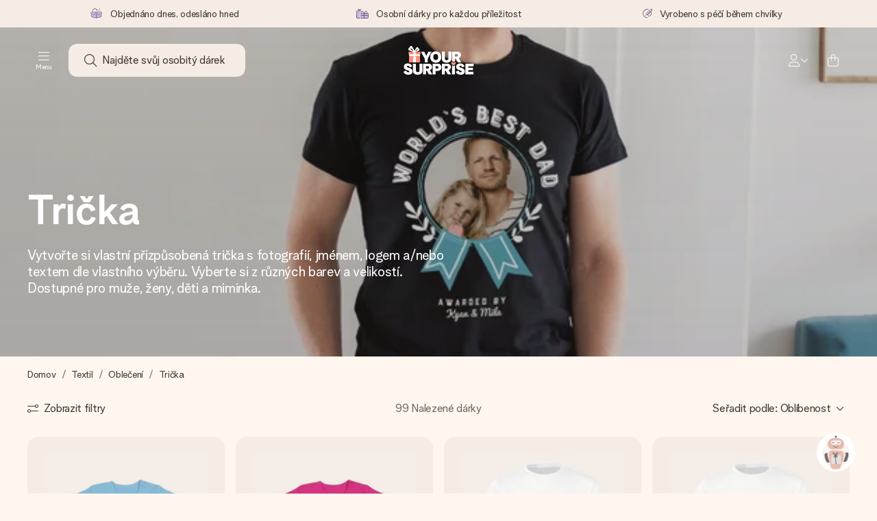

--- FILE ---
content_type: text/html; charset=utf-8
request_url: https://www.yoursurprise.cz/textilie-na-miru/obleceni/tricka
body_size: 87976
content:
<!DOCTYPE html>



<html lang="cs">
<head>
    <meta charset="utf-8" />

    
            <link rel="preconnect" href="https://assets.yoursurprise.com/" crossorigin>
        <link rel="preconnect" href="https://static.yoursurprise.com/">
        <link rel="dns-prefetch" href="https://evs.fragment.yoursurprise.com">
        <link rel="dns-prefetch" href="https://apis.google.com">
        <link rel="dns-prefetch" href="https://www.google-analytics.com">
        <link rel="dns-prefetch" href="https://www.googletagmanager.com">
    
    <title>TRIČKA - Přizpůsobená trička s vlastní fotografií a textem YourSurprise.cz</title>

            <meta name="viewport" content="width=device-width, initial-scale=1" />

                    <meta name="description" content="Hledáte zábavné tričko? Vytvořte si vlastní fotografii, logo nebo text. Objednat teď!" />
        
                    <meta name="google-site-verification" content="apZPDD6eVu_nIvEPaufX13maX6DjmYl8SWJSn6fWA3w" />
        
                                    <meta name="robots" content="index,follow" />
                    
                    <meta name="language" content="CS-CZ" />
        
                    <link rel="canonical" href="https://www.yoursurprise.cz/textilie-na-miru/obleceni/tricka" />
    
            <link rel="alternate" href="https://www.yoursurprise.nl/kleding-en-textiel/kleding/t-shirts" hreflang="nl-NL" />
            <link rel="alternate" href="https://www.yoursurprise.co.uk/textile-and-clothing/clothing/t-shirts" hreflang="en-GB" />
            <link rel="alternate" href="https://www.yoursurprise.be/kleding-en-textiel/kleding/t-shirts" hreflang="nl-BE" />
            <link rel="alternate" href="https://www.yoursurprise.be/fr/textile-et-vetements/vetements/t-shirt-personnalise" hreflang="fr-BE" />
            <link rel="alternate" href="https://www.yoursurprise.com/textile-and-clothing/clothing/t-shirts" hreflang="en-US" />
            <link rel="alternate" href="https://www.yoursurprise.fr/textile-et-vetements/vetements/t-shirt-personnalise" hreflang="fr-FR" />
            <link rel="alternate" href="https://www.yoursurprise.de/kleidung-und-textil/kleidung/t-shirt-bedrucken" hreflang="de-DE" />
            <link rel="alternate" href="https://www.yoursurprise.eu/textile-and-clothing/clothing/t-shirts" hreflang="en-NL" />
            <link rel="alternate" href="https://www.yoursurprise.at/kleidung-und-textil/kleidung/t-shirt-bedrucken" hreflang="de-AT" />
            <link rel="alternate" href="https://www.yoursurprise.lu/de/kleidung-und-textil/kleidung/t-shirt-bedrucken" hreflang="de-LU" />
            <link rel="alternate" href="https://www.yoursurprise.lu/textile-et-vetements/vetements/t-shirt-personnalise" hreflang="fr-LU" />
            <link rel="alternate" href="https://www.yoursurprise.ch/kleidung-und-textil/kleidung/t-shirt-bedrucken" hreflang="de-CH" />
            <link rel="alternate" href="https://www.yoursurprise.ch/fr/textile-et-vetements/vetements/t-shirt-personnalise" hreflang="fr-CH" />
            <link rel="alternate" href="https://www.yoursurprise.no/klaer-og-tekstil/klaer/t-skjorter" hreflang="no-NO" />
            <link rel="alternate" href="https://www.yoursurprise.se/klader-och-textil/klader/t-shirtar" hreflang="sv-SE" />
            <link rel="alternate" href="https://www.yoursurprise.it/abbigliamento-e-tessili/abbigliamento/magliette-personalizzate" hreflang="it-IT" />
            <link rel="alternate" href="https://www.yoursurprise.pl/odziez-i-tekstylia/odziez-z-nadrukiem/koszulki-z-nadrukiem" hreflang="pl-PL" />
            <link rel="alternate" href="https://www.yoursurprise.es/ropa-y-textil/ropa/camisetas-personalizadas" hreflang="es-ES" />
            <link rel="alternate" href="https://www.yoursurprise.fi/vaatteet-ja-tekstiilit/vaatteet/t-paidat-painatuksella" hreflang="fi-FI" />
            <link rel="alternate" href="https://www.yoursurprise.dk/klaeder-og-tekstil/toj/t-shirts" hreflang="da-DK" />
            <link rel="alternate" href="https://www.yoursurprise.ie/textile-and-clothing/clothing/t-shirts" hreflang="en-IE" />
            <link rel="alternate" href="https://www.yoursurprise.is/textile-and-clothing/clothing/t-shirts" hreflang="en-IS" />
            <link rel="alternate" href="https://www.yoursurprise.pt/roupas-e-texteis/roupa/t-shirts" hreflang="pt-PT" />
            <link rel="alternate" href="https://www.yoursurprise.hu/ruhazat-es-textil/ruhazat/polok" hreflang="hu-HU" />
            <link rel="alternate" href="https://www.yoursurprise.sk/textilne-fotograficke-darceky/oblecenie/tricka" hreflang="sk-SK" />
            <link rel="alternate" href="https://www.yoursurprise.cz/textilie-na-miru/obleceni/tricka" hreflang="cs-CZ" />
            <link rel="alternate" href="https://www.yoursurprise.ro/imbracaminte-si-textile/imbracaminte/tricouri" hreflang="ro-RO" />
            <link rel="alternate" href="https://www.yoursurprise.si/oblacila-in-tekstil/oblacila/majice" hreflang="sl-SI" />
            <link rel="alternate" href="https://www.yoursurprise.sg/textile-and-clothing/clothing/t-shirts" hreflang="en-SG" />
            <link rel="alternate" href="https://www.yoursurprise.com.au/textile-and-clothing/clothing/t-shirts" hreflang="en-AU" />
            <link rel="alternate" href="https://www.yoursurprise.ca/textile-and-clothing/clothing/t-shirts" hreflang="en-CA" />
            <link rel="alternate" href="https://www.yoursurprise.ca/fr/textile-et-vetements/vetements/t-shirt-personnalise" hreflang="fr-CA" />
    
            <link rel="alternate" hreflang="x-default" href="https://www.yoursurprise.eu/textile-and-clothing/clothing/t-shirts" />
    

        <meta name="segment-site-verification" content="OziaALPsKRGQRsRCMu6rdSAfNbQxcBQ3">
    
                    <meta property="og:title" content="TRIČKA - Přizpůsobená trička s vlastní fotografií a textem YourSurprise.cz">        <meta property="og:type" content="website" />
        <meta property="og:image" content="https://static.yoursurprise.com/bndr/m/64f39994a0ff91df/original/375121_1440x440-2x.jpg?width=1920&amp;crop=2:1,smart">                <meta property="og:url" content="https://www.yoursurprise.cz/textilie-na-miru/obleceni/tricka">
                    <meta name="twitter:card" content="summary_large_image">
            
                
            <script>
    globalThis.DATADOG_INIT_CONFIG = {
        clientToken: 'pub4a41dd1ac82525dc2d45ac2458319997',
        site: 'datadoghq.eu',
        service: 'webshop',
        env: 'prod',
        version: '9ec59a66',
        forwardErrorsToLogs: true,
        sessionSampleRate: 100,
        beforeSend: (log, context) => {
            // abort is triggered by normal behaviour (navigation, clicking twice, strict mode)
            if (context?.isAborted) {
                return false;
            }

            if (log?.http?.useragent_details?.device?.category === 'Bot') {
                return false;
            }

            // if no stack or it does not come from our domain we skip it
            if (!log?.error?.stack || !['yoursurprise', 'yspacc'].some(domain => log.error.stack.includes(domain))) {
                return false;
            }

            const partiallyMessages = [
                'googletagmanager',
                'pinimg',
                'pinterest',
                'linkedin',
                'api.fragment.yoursurprise',
                'Minified React error #418',
                'Minified React error #423',
                'Minified React error #425',
                'chrome-extension',
                'clarity.ms',
                'visualstudio.com',
                'localhost:12387',
                'Loading chunk',
                'Loading CSS chunk',
                'Unreachable hosts',
                'Fetch error',
                'Failed to fetch',
                'Load failed',
                'Failed to load',
                'Uncaught "Script error."',
                "Unexpected token '?'",
                'NetworkError when attempting to fetch resource.',
                'find variable: gmo',
                'Unable to preload CSS',
            ];

            if (partiallyMessages.some(partiallyMessage => log.message.toLowerCase().includes(partiallyMessage.toLowerCase()))) {
                return false;
            }

            return true;
        },
    };
</script>
    
            <script>
    window.clarity = window.clarity || function() {
        (window.clarity.q = window.clarity.q || []).push(arguments);
    }
</script>
    
    <script>
        window.SITE_URL = 'https://www.yoursurprise.cz/';
        window.siteMetadata = {"siteUrl":"https:\/\/www.yoursurprise.cz\/","language":"CS","assetsUrl":"https:\/\/assets.yoursurprise.com\/","staticUrl":"https:\/\/static.yoursurprise.com\/","isMobile":false,"environment":"production","version":"9ec59a66","experimentFlag":"","experimentVariation":"","contextKey":"cz","hasTemperatureNotification":false,"hasActiveCoolerNotification":false};
        window.stagedJS = [];
        window.errorQueue = [];
                    window.ga4StreamMeasurementId = 'G-DV2PRRJMEL';
            window.ga4LoadWithSegment = false;
        
        window.pageId = 365;
        window.pageName = "T-Shirts";
        window.pageType = "Product category";
        window.topLevelPageId = 17;
        window.statsigClientSdk = 'client-jpt4HgACqw4v0tvm5N9GqVuuTsPz7lKt2XrKz80DGVt';
    </script>

    <script type="module" src="https://assets.yoursurprise.com/build/staged-error-queue-processor-yTjMU1mN.js"></script>
    <link rel="stylesheet" href="https://assets.yoursurprise.com/build/ProductBox-BrnKtE9N.css"><link rel="stylesheet" href="https://assets.yoursurprise.com/build/algolia-global-search-DMxTYu19.css"><link rel="modulepreload" href="https://assets.yoursurprise.com/build/index-B66iwZ_i.js"><link rel="modulepreload" href="https://assets.yoursurprise.com/build/_commonjsHelpers-DaWZu8wl.js"><link rel="modulepreload" href="https://assets.yoursurprise.com/build/index-CUz-2Q4s.js"><link rel="modulepreload" href="https://assets.yoursurprise.com/build/globals-FCj6ugb9.js"><link rel="modulepreload" href="https://assets.yoursurprise.com/build/FormatPrice-D7g6C73D.js"><link rel="modulepreload" href="https://assets.yoursurprise.com/build/WebshopContext-BpMYtS64.js"><link rel="modulepreload" href="https://assets.yoursurprise.com/build/ErrorLogger-BJFdgg1Q.js"><link rel="modulepreload" href="https://assets.yoursurprise.com/build/fetch-ColzH1cF.js"><link rel="modulepreload" href="https://assets.yoursurprise.com/build/Icon-3w9iv-_1.js"><link rel="modulepreload" href="https://assets.yoursurprise.com/build/index--6mjBm2l.js"><link rel="modulepreload" href="https://assets.yoursurprise.com/build/Translation-B4bZnSbk.js"><link rel="modulepreload" href="https://assets.yoursurprise.com/build/Analytics-DE6Qy_a1.js"><link rel="modulepreload" href="https://assets.yoursurprise.com/build/mapHitToProduct-Bkerj1YZ.js"><link rel="modulepreload" href="https://assets.yoursurprise.com/build/js.cookie-C2b7Ongr.js"><link rel="modulepreload" href="https://assets.yoursurprise.com/build/index-D2wMFPEv.js"><link rel="modulepreload" href="https://assets.yoursurprise.com/build/sizes-C2JbPD5I.js"><link rel="modulepreload" href="https://assets.yoursurprise.com/build/Index-D6nxV3QW.js"><link rel="modulepreload" href="https://assets.yoursurprise.com/build/eventTypes-CKNUiak7.js"><link rel="modulepreload" href="https://assets.yoursurprise.com/build/useSize-Hf_5sMJj.js"><link rel="modulepreload" href="https://assets.yoursurprise.com/build/createOnProductClicked-e8FB0QYK.js"><link rel="modulepreload" href="https://assets.yoursurprise.com/build/ProductBox-C9eQFsJq.js"><link rel="modulepreload" href="https://assets.yoursurprise.com/build/Picture-BoAqrsMm.js"><link rel="modulepreload" href="https://assets.yoursurprise.com/build/chunk-EPOLDU6W-ocKpRm2w.js">
    <script type="module" src="https://assets.yoursurprise.com/build/discount-popup-DUFXrUue.js"></script>
    <link rel="stylesheet" href="https://assets.yoursurprise.com/build/Backdrop-CeFjUn6z.css"><link rel="stylesheet" href="https://assets.yoursurprise.com/build/SideBarBody-C23VRY-V.css"><link rel="stylesheet" href="https://assets.yoursurprise.com/build/mysurprise-header-app-DY9JwuMR.css"><link rel="modulepreload" href="https://assets.yoursurprise.com/build/QueryClientFactory-IU80_lzK.js"><link rel="modulepreload" href="https://assets.yoursurprise.com/build/schemas-CE-Jxh5J.js"><link rel="modulepreload" href="https://assets.yoursurprise.com/build/AuthenticationRoutes-CozKDwar.js"><link rel="modulepreload" href="https://assets.yoursurprise.com/build/UseLogout-BbH4x8uI.js"><link rel="modulepreload" href="https://assets.yoursurprise.com/build/preload-helper-ClWvlk4Z.js"><link rel="modulepreload" href="https://assets.yoursurprise.com/build/useWindowSize-D4cAIHSG.js"><link rel="modulepreload" href="https://assets.yoursurprise.com/build/index-DtG35MxZ.js"><link rel="modulepreload" href="https://assets.yoursurprise.com/build/SideBarBody-BbMvvYV-.js"><link rel="modulepreload" href="https://assets.yoursurprise.com/build/Backdrop-D8CSzWUz.js"><link rel="modulepreload" href="https://assets.yoursurprise.com/build/ButtonStack-CDToUazL.js"><link rel="modulepreload" href="https://assets.yoursurprise.com/build/Button-C2hOko-T.js">

        <link rel="stylesheet" href="https://assets.yoursurprise.com/build/global-css-Cv27cKNd.css">

    <link rel="stylesheet" href="https://assets.yoursurprise.com/build/header-css-CYqAX5My.css">

                        <script>
    !function () {
        var analytics = window.analytics = window.analytics || [];
        if (!analytics.initialize) if (analytics.invoked) window.console && console.error && console.error("Segment snippet included twice."); else {
            analytics.invoked = !0;
            analytics.methods = ["trackSubmit", "trackClick", "trackLink", "trackForm", "pageview", "identify", "reset", "group", "track", "ready", "alias", "debug", "page", "once", "off", "on", "addSourceMiddleware", "addIntegrationMiddleware", "setAnonymousId", "addDestinationMiddleware"];
            analytics.factory = function (e) {
                return function () {
                    var t = Array.prototype.slice.call(arguments);
                    t.unshift(e);
                    analytics.push(t);
                    return analytics
                }
            };
            for (var e = 0; e < analytics.methods.length; e++) {
                var key = analytics.methods[e];
                analytics[key] = analytics.factory(key)
            }
                                    analytics.load = function (key, e) {
                var t = document.createElement("script");
                t.type = "text/javascript";
                t.async = !0;
                t.src = "https://evs.fragment.yoursurprise.com/kidOCO4zf9/JUP3be9rjC.min.js";
                var n = document.getElementsByTagName("script")[0];
                n.parentNode.insertBefore(t, n);
                analytics._loadOptions = e
            };
            analytics._writeKey = "JMVRFXP45s9P0hDeU5u4PbDJ5DEwFnot";
                            analytics._cdn = "https://evs.fragment.yoursurprise.com";
                        analytics.SNIPPET_VERSION = "4.15.3";
        }
    }();
</script>
            
                <script>
        var _gaq = _gaq || [];
        _gaq.push(['_setAccount', 'UA-104994026-1']);
        _gaq.push(['_gat._anonymizeIp']);
        _gaq.push(['_trackPageview']);

        (function () {
            document.addEventListener('consentGranted', () => {
                var gadc = document.createElement('script');
                gadc.type = 'text/javascript';
                gadc.async = true;
                gadc.src = ('https:' == document.location.protocol ? 'https://' : 'http://') + 'stats.g.doubleclick.net/dc.js';
                var s = document.getElementsByTagName('script')[0];
                s.parentNode.insertBefore(gadc, s);
            }, {once: true});
        })();

    </script>
    
            <script>
    dataLayer = [{"page_type":"unknown"},{"lang":"cs"},{"locale":"cs_CZ"},{"google_shopping_id":"134617408"},{"google_tag_params":{"ecomm_pagetype":"other"}}];
</script>
    
        <script>
        window.SITE_URL = 'https://www.yoursurprise.cz/';
        window.stagedJS = [];
        window.errorQueue = [];
    </script>

            <script type="module" src="https://assets.yoursurprise.com/build/ready-BO9d3web.js"></script>
    

    <link rel="apple-touch-icon" sizes="180x180" href="https://assets.yoursurprise.com/images/algemeen/favicon/favicon_180x180.png">
<link rel="icon" type="image/png" sizes="16x16" href="https://assets.yoursurprise.com/images/algemeen/favicon/favicon_16x16.png">
<link rel="icon" type="image/png" sizes="32x32" href="https://assets.yoursurprise.com/images/algemeen/favicon/favicon_32x32.png">
<link rel="icon" type="image/png" sizes="96x96" href="https://assets.yoursurprise.com/images/algemeen/favicon/favicon_96x96.png">
<link rel="icon" type="image/png" sizes="192x192"  href="https://assets.yoursurprise.com/images/algemeen/favicon/favicon_192x192.png">

<link rel="mask-icon" href="https://assets.yoursurprise.com/images/algemeen/favicon/safari_pinned_tab_2025.svg">

<meta name="msapplication-TileColor" content="#E06290">
<meta name="theme-color" content="#E06290">

            <link rel="manifest" href="https://www.yoursurprise.cz/manifest.json" crossorigin="use-credentials" />

        </head>

    
<body data-xid="fg7g5yay5c" class="transparent">

    
<script>
    window.COOKIE_DIALOG_STATE = {"privacyPolicyLink":"https:\/\/www.yoursurprise.cz\/cookies","translations":{"cookieExplanation":"Pou\u017e\u00edv\u00e1me soubory cookies a podobn\u00e9 techniky, abychom v\u00e1m poskytli lep\u0161\u00ed a osobn\u011bj\u0161\u00ed u\u017eivatelsk\u00fd z\u00e1\u017eitek. Pou\u017e\u00edv\u00e1me funk\u010dn\u00ed i analytick\u00e9 soubory cookies, abychom mohli na\u0161e webov\u00e9 str\u00e1nky neust\u00e1le zlep\u0161ovat. M\u016f\u017eete p\u0159ijmout osobn\u00ed soubory cookies pro relevantn\u00ed doporu\u010den\u00ed a reklamy, nebo se rozhodnout {denyLink}. Kliknut\u00edm na tla\u010d\u00edtko \"OK\" je p\u0159ijmete. Pokud chcete z\u00edskat v\u00edce informac\u00ed nebo upravit sv\u00e9 preference, {privacyPolicyLink}.","declineCookiesButton":"je odm\u00edtnout","acceptCookiesButton":"OK","privacyPolicy":"p\u0159e\u010dt\u011bte si na\u0161e z\u00e1sady pou\u017e\u00edv\u00e1n\u00ed soubor\u016f cookie"}}
</script>

<div id="koekjes-muur"></div>


    

            
<div id="discount-campaign-banner"></div>
            <div class="notification-bar  hide ">
    <div class="notification-bar__main">
        <div class="notification-bar__content">
            <p class="notification-bar__content-text">
                  
                    </p>
                    </div>
    </div>
</div>



<div class="usp-banner js-usp-banner ysp-collapse ysp-collapse--in">
    <div class="wrapper">
        <div class="usp-banner-main js-usp-banner-main ysp-collapse__item">
            <div class="usp-banner-main-item js-usp-banner-main-item">
                <p class="usp-banner-main-item-name js-usp-banner-main-item-name--deadline">
                    <i class="fa-duotone fa-thin fa-box-open-full"></i>
                    <span class="js-deadlineText">Objednáno dnes, odesláno hned</span>
                </p>
            </div>
            <div class="usp-banner-main-item js-usp-banner-main-item">
                <p class="usp-banner-main-item-name">
                    <i class="fa-duotone fa-thin fa-gifts"></i>
                    Osobní dárky pro každou příležitost
                </p>
            </div>
            <div class="usp-banner-main-item js-usp-banner-main-item">
                <p class="usp-banner-main-item-name">
                    <i class="fa-duotone fa-thin fa-pen-swirl"></i>
                    Vyrobeno s péčí během chvilky
                </p>
            </div>
        </div>
        <div class="usp-banner-dropdown ysp-collapse__content ysp-collapse__item">
            <div class="wrapper">
                <div class="usp-banner-dropdown-wrapper is-grid has-col-3">
                    <div class="usp-banner-dropdown-item">
                        <i class="fa-duotone fa-thin fa-box-open-full"></i>
                        <p class="h5 mt-4">
                            Objednáno dnes, odesláno hned
                        </p>
                        <p class="mt-2">
                            Váš dárek vytvoříme s láskou a bleskově odešleme – abyste ho mohli darovat právě v tu správnou chvíli, kdy na tom nejvíc záleží.
                        </p>
                    </div>
                    <div class="usp-banner-dropdown-item">
                        <i class="fa-duotone fa-thin fa-gifts"></i>
                        <p class="h5 mt-4">
                            Osobní dárky pro každou příležitost
                        </p>
                        <p class="mt-2">
                            Od velkých oslav až po malá, srdečná gesta – osobní dárek řekne, co cítíte, a ukáže, jak moc pro vás obdarovaný znamená.
                        </p>
                    </div>
                    <div class="usp-banner-dropdown-item">
                        <i class="fa-duotone fa-thin fa-pen-swirl"></i>
                        <p class="h5 mt-4">
                            Vyrobeno s péčí během chvilky
                        </p>
                        <p class="mt-2">
                            Vytvořte něco jedinečného během několika kroků – s jejím jménem, vaší fotografií nebo vzkazem, který doopravdy zahřeje u srdce. Žádné zbytečné složitosti, jen spousta lásky pro daný okamžik.
                        </p>
                    </div>
                    <button class="button button--ghost button--clean button--sm usp-banner-dropdown-btn">
                        <i class="fa-regular fa-chevron-up fa-xs"></i>
                    </button>
                </div>
            </div>
        </div>
    </div>
</div>

<div data-sticky-trigger class="sticky-trigger"></div>

<header class="header">
    <div class="header-main">
        <div class="header-main__menu">
            <div class="menu-burger ">
    <button class="menu-burger-btn header-main__account-btn main-nav-toggle js-menu-burger" aria-label="Navigation open and close">
        <i class="fa-light fa-bars"></i>
        <span class="menu-burger--label">Menu</span>
    </button>
</div>
            <div class="search-main" id="algolia-global-search"><div tabindex="-1" class=""><form class="_Form_psmzf_43" name="search" action="https://www.yoursurprise.cz/search"><input class="_Input_psmzf_1" placeholder="Najděte svůj osobitý dárek" type="search" name="query" autoComplete="off" value=""/><button class="_Button_psmzf_8 _Button__right-side_psmzf_101" type="submit" aria-label="Search button"><i role="img" class="fa-light fa-magnifying-glass"></i></button></form></div><script>window.ALGOLIA_GLOBAL_SEARCH_DATA = {"appID":"5PEWX3BYO2","categoryIndexName":"webshop-category-cz","contextData":{"assetsUrl":"https://assets.yoursurprise.com/","contextKey":"cz","environment":"production","experimentFlag":"","experimentVariation":"","hasActiveCoolerNotification":false,"hasTemperatureNotification":false,"isMobile":false,"language":"CS","siteUrl":"https://www.yoursurprise.cz/","staticUrl":"https://static.yoursurprise.com/","version":"9ec59a66"},"currency":"CZK","faqIndexName":"webshop-faq-cz","faqUrl":"https://www.yoursurprise.cz/zakaznicky-servis","isSearchPage":false,"locale":"cs-CZ","productIndexName":"webshop-products-cz","querySuggestionsIndexName":"webshop-query_suggestions-products-cz","searchApiKey":"7473c69d14e84d553202f7b872ecb746","translations":{"404":{"naar_hp":"Ke všem darům"},"homepage":{"review_one":"Objednala jsem krásný hrnek s fotkou pro svou mladší sestru. Udělal jí obrovskou radost a  dokonce i trochu dojal. Prostě dokonalé.","review_two":"Rychlé doručení, skvělá kvalita a personalizace byla opravdu velmi snadná. Táta byl nadšený.","review_three":"Objednala jsem obří čokoládu s věnováním pro kolegu – zůstal úplně beze slov (a to se jen tak nestává).","review_four":"Všechno bylo naprosto perfektní: balení, kartička, vzkaz. Je hezké mít možnost někoho opravdu potěšit a udělat, aby se cítil výjimečně."},"productinformatie":{"read_more":"Zobrazit více","reviews":"Recenze","temperature_notification_cooler_free_badge":"Chladicí prvek zdarma","temperature_notification_cooler_paid_badge":"K dispozici je chladicí prvek","temperature_notification_cooler_paid_badge_short":"Chladicí prvek"},"snippet.SAresultpage":{"toon_filters":"Zobrazit filtry"},"chunk.header":{"vind_jouw_cadeau":"Najděte svůj osobitý dárek","faq":"FAQ"},"chunk.footer":{"blog":"Blog"},"overview_page":{"assortment_group":"Kategorie","filter_mobile_title":"Filtry","filter_reset":"","filter_title":"Typ filtru","from":"Z","gifts_found":"Nalezené dárky","gifts_viewed":"Viděli jste \u003ccurrent> z \u003ctotal> dárků","less":"Méně","more":"Více","no_categories":"Nebyly nalezeny žádné kategorie.","no_gifts_found":"Litujeme, pro váš hledaný výraz jsme nenašli žádné dárky.","no_products_found":"Litujeme, nenašli se žádné produkty odpovídající vašim kritériím","of":"","order_by":"Seřadit podle:","popular_products":"Oblíbené produkty","price":"Cena","price_asc":"Stoupající","price_desc":"Sestupně","reading_time":"Čas na čtení","reload":"Produkty bohužel nelze načíst","reload_btn":"Zkuste to znovu","reset":"Zotavení","reset_all":"Obnovte vše","results":"Výsledky","sale":"Výprodej","save":"Ušetřete","score_desc":"Oblíbenost","search":"Hledat","search_again":"Zkuste jiný vyhledávací dotaz","search_suggestion":"Návrhy vyhledávání","show_less":"","show_more":"Zobrazit více","show_results":"Zobrazit výsledky","slider_button":"","types":"druh"},"overview":{"show_gifts":"Ukaž dárky"},"artikel_icon":{"vanaf":"z","sale":"Výprodej","save":"Ušetřete"}}}</script></div>
            <div class="searchBox js-searchBox hide-md">
    <div class="header-main__account-btn pointer">
        <i class="fa-light fa-magnifying-glass"></i>
    </div>
</div>
        </div>

        <div class="header-main__logo">
            <a class="main-logo-wrapper" href="https://www.yoursurprise.cz/">
    <img class="main-logo" src="https://assets.yoursurprise.com/images/template/logo/logo-yoursurprise.svg" alt="logo YourSurprise"
         title="YourSurprise" width="150" height="42">
    <img class="main-logo-white" src="https://assets.yoursurprise.com/images/template/logo/logo-yoursurprise-white.svg" alt="logo YourSurprise"
         title="YourSurprise" width="150" height="42">
</a>
        </div>

        <div class="header-main__account">
            <div class="account-login-btn" id="mysurprise-header-app"><div class="_wrapper_401t8_1"><a href="https://www.yoursurprise.cz/mysurprise/welcome" aria-label="MySurprise Login" class="cartBox"><div class="cartBox__icon"><i role="img" class="fa-light fa-user"></i></div><i role="img" class="fa-regular fa-chevron-down fa-xs hide-xs"></i></a></div><script>window.MYSURPRISE_HEADER_WIDGET_STATE = {"siteMetaData":{"assetsUrl":"https://assets.yoursurprise.com/","contextKey":"cz","environment":"production","experimentFlag":"","experimentVariation":"","hasActiveCoolerNotification":false,"hasTemperatureNotification":false,"isMobile":false,"language":"CS","siteUrl":"https://www.yoursurprise.cz/","staticUrl":"https://static.yoursurprise.com/","version":"9ec59a66"},"translations":{"mysurprise_header_widget":{"create_account_button":"Vytvoření účtu","create_account_explanation":"Ještě nemáte vytvořený účet?","giftcards_and_discounts_link":"Kreditní poukázky a slevy","login_title":"Přihlásit se","log_in_button":"Přihlásit se","log_out_button":"Odhlásit se","member_since":"","my_account_link":"Můj účet","my_designs_link":"Moje návrhy","my_discounts_link":"Moje slevy","my_moments_link":"MyMoments","my_orders_link":"Moje objednávky","welcome_title":"Vítejte","wishlist_link":"Oblíbené"},"my_moments":{"title":"MyMoments"},"mysurprise":{"personal_information":"Moje osobní údaje"}},"urls":{"myAccount":"https://www.yoursurprise.cz/mysurprise","myDesigns":"https://www.yoursurprise.cz/mysurprise/designs","myDiscounts":"https://www.yoursurprise.cz/mysurprise/discounts","myMoments":"https://www.yoursurprise.cz/mysurprise/mymoments","myOrders":"https://www.yoursurprise.cz/mysurprise/orders","mysurpriseLogin":"https://www.yoursurprise.cz/mysurprise/welcome","personalInfo":"https://www.yoursurprise.cz/mysurprise/personal-information"}}</script></div>
                            <a class="cartBox js-cartBox" href="https://www.yoursurprise.cz/cart" aria-label="Mini cart">
    <div class="cartBox__icon">
        <i class="fa-light fa-bag-shopping"></i>
        <div class="cartBox__circle js-cartBox-circle" data-cart-amount="0">
            <span class="cartBox__circle__numbers js-cartBox-number"></span>
        </div>
    </div>
</a>                    </div>
    </div>

    <div class="menu" tabindex="-1"><nav class="main-nav"><!-- Mobile Top Header --><div class="main-nav__header"><div class="main-nav__header__first"><button
            class="main-nav__header-btn main-nav__header-btn--back semi-hidden"
            aria-label="Navigation back"
        ><i class="fa-light fa-chevron-left"></i></button><p class="main-nav__header-title">
            Menu
        </p><button
            class="main-nav__header-btn main-nav-toggle"
            aria-label="Navigation close"
        ><i class="fa-light fa-xmark"></i></button></div></div><div class="main-nav__left js-menu-items"><ul class="main-nav-list"><li class="main-nav-item main-nav-item--parent" data-menu-id="1895"><a class="main-nav-link " href="https://www.yoursurprise.cz/kategorie-darky" data-link-level="1">
                    Dárky
                                            <i class="fa-regular fa-chevron-down fa-xs"></i></a><!-- Dropdown --><div class="main-nav__dropdown main-nav__dropdown--first" tabindex="-1"><!-- Mobile Sec Nav Header --><div class="main-nav__header__second"><a class="main-nav__header__second-link " href="https://www.yoursurprise.cz/kategorie-darky" data-link-level="1">
                                Dárky
                                <i class="fa-regular fa-chevron-right fa-xs"></i></a></div><div class="main-nav__dropdown__wrapper"><!-- Second Nav in Main --><nav class="main-nav__second"><div class="main-nav__second-list"><div class="main-nav__second-item ysp-collapse ysp-collapse--in o-h"><a class="main-nav__second-link ysp-collapse__item " href="https://www.yoursurprise.cz/jidlo-napoje" data-link-level="2">
                                                    Cukroví
                                                    <i class="fa-regular fa-chevron-down fa-xs"></i></a><!-- Dropdown --><div class="main-nav__dropdown main-nav__dropdown--second ysp-collapse__content"><div class="main-nav__dropdown--second__inner"><div class="main-nav__dropdown--second__inner-spacer"><nav class="main-nav__third"><div class="top-link"><a href="https://www.yoursurprise.cz/jidlo-napoje" class="nav-link-title ">
                                                                        Cukroví
                                                                    </a></div><div><a href="https://www.yoursurprise.cz/jidlo-napoje/cokolada/cokolada-xxl" class="nav-link-title ">
                                                                                XXL Čokoláda
                                                                            </a></div><div><a href="https://www.yoursurprise.cz/jidlo-napoje/cokolada/cokoladova-krabicka" class="nav-link-title ">
                                                                                Čokoládové krabičky
                                                                            </a></div><div><a href="https://www.yoursurprise.cz/jidlo-napoje/cokolada/tistena-cokolada" class="nav-link-title ">
                                                                                Tištěná čokoláda
                                                                            </a></div><div><a href="https://www.yoursurprise.cz/jidlo-napoje/sladke-darky" class="nav-link-title ">
                                                                                Sladké dárky
                                                                            </a></div><div><a href="https://www.yoursurprise.cz/jidlo-napoje/sladke-darky/polevy-na-sendvice" class="nav-link-title ">
                                                                                Polevy na sendviče
                                                                            </a></div><div><a href="https://www.yoursurprise.cz/jidlo-napoje/cokolada-logem" class="nav-link-title ">
                                                                                Čokoláda s logem
                                                                            </a></div></nav></div></div></div></div><div class="main-nav__second-item ysp-collapse ysp-collapse--in o-h"><a class="main-nav__second-link ysp-collapse__item " href="https://www.yoursurprise.cz/textilie-na-miru" data-link-level="2">
                                                    Textil
                                                    <i class="fa-regular fa-chevron-down fa-xs"></i></a><!-- Dropdown --><div class="main-nav__dropdown main-nav__dropdown--second ysp-collapse__content"><div class="main-nav__dropdown--second__inner"><div class="main-nav__dropdown--second__inner-spacer"><nav class="main-nav__third"><div class="top-link"><a href="https://www.yoursurprise.cz/textilie-na-miru" class="nav-link-title ">
                                                                        Textil
                                                                    </a></div><div><a href="https://www.yoursurprise.cz/textilie-na-miru/obleceni" class="nav-link-title ">
                                                                                Oblečení
                                                                            </a><a href="https://www.yoursurprise.cz/textilie-na-miru/zastera-na-miru" class="">
                                                                                Schorten
                                                                            </a><a href="https://www.yoursurprise.cz/textilie-na-miru/obleceni-pro-miminka-a-deti" class="">
                                                                                Babykleding
                                                                            </a><a href="https://www.yoursurprise.cz/textilie-na-miru/obleceni/moda-pro-nohy" class="">
                                                                                Voetbekleding
                                                                            </a><a href="https://www.yoursurprise.cz/textilie-na-miru/obleceni/cepice-a-capky" class="">
                                                                                Petjes en Mutsen
                                                                            </a><a href="https://www.yoursurprise.cz/textilie-na-miru/obleceni/polokosile" class="">
                                                                                Polo shirt
                                                                            </a><a href="https://www.yoursurprise.cz/textilie-na-miru/obleceni/ponozky" class="">
                                                                                Sokken
                                                                            </a><a href="https://www.yoursurprise.cz/textilie-na-miru/obleceni/mikiny" class="">
                                                                                Truien &amp; Hoodies
                                                                            </a><a href="https://www.yoursurprise.cz/textilie-na-miru/obleceni/tricka" class="">
                                                                                T-shirts
                                                                            </a><a href="https://www.yoursurprise.cz/textilie-na-miru/obleceni/spodni-pradlo" class="">
                                                                                Ondergoed
                                                                            </a></div><div><a href="https://www.yoursurprise.cz/textilie-na-miru/textilie-do-koupelny" class="nav-link-title ">
                                                                                Koupelnové textilie
                                                                            </a><a href="https://www.yoursurprise.cz/textilie-na-miru/textilie-do-koupelny/se-stitkem-na-miru" class="">
                                                                                Badjas
                                                                            </a><a href="https://www.yoursurprise.cz/textilie-na-miru/textilie-do-koupelny/rucnikys-potiskem" class="">
                                                                                Badlaken bedrukken
                                                                            </a></div></nav></div></div></div></div><div class="main-nav__second-item ysp-collapse ysp-collapse--in o-h"><a class="main-nav__second-link ysp-collapse__item " href="https://www.yoursurprise.cz/nadobi-napoje" data-link-level="2">
                                                    Nádobí na nápoje
                                                    <i class="fa-regular fa-chevron-down fa-xs"></i></a><!-- Dropdown --><div class="main-nav__dropdown main-nav__dropdown--second ysp-collapse__content"><div class="main-nav__dropdown--second__inner"><div class="main-nav__dropdown--second__inner-spacer"><nav class="main-nav__third"><div class="top-link"><a href="https://www.yoursurprise.cz/nadobi-napoje" class="nav-link-title ">
                                                                        Nádobí na nápoje
                                                                    </a></div><div><a href="https://www.yoursurprise.cz/nadobi-napoje/hrnky-na-miru" class="nav-link-title ">
                                                                                Přizpůsobené hrnky
                                                                            </a></div><div><a href="https://www.yoursurprise.cz/nadobi-napoje/personalizovane-sklenice" class="nav-link-title ">
                                                                                Personalizované skleničky
                                                                            </a><a href="https://www.yoursurprise.cz/nadobi-napoje/personalizovane-sklenice/sklenice-na-pivo" class="">
                                                                                Bierglazen
                                                                            </a><a href="https://www.yoursurprise.cz/nadobi-napoje/personalizovane-sklenice/sklenicky-na-sampanske" class="">
                                                                                Champagneglazen
                                                                            </a><a href="https://www.yoursurprise.cz/nadobi-napoje/personalizovane-sklenice/sklenicky-na-caj" class="">
                                                                                Theeglazen
                                                                            </a><a href="https://www.yoursurprise.cz/nadobi-napoje/personalizovane-sklenice/sklenicky-na-vino" class="">
                                                                                Wijnglazen
                                                                            </a><a href="https://www.yoursurprise.cz/nadobi-napoje/personalizovane-sklenice/sklenicky-na-whisky" class="">
                                                                                Whiskeyglazen
                                                                            </a><a href="https://www.yoursurprise.cz/nadobi-napoje/personalizovane-sklenice/sklenice-na-vodu" class="">
                                                                                Waterglazen
                                                                            </a><a href="https://www.yoursurprise.cz/nadobi-napoje/sklo-s-potiskem" class="">
                                                                                Glazen bedrukken
                                                                            </a></div><div><a href="https://www.yoursurprise.cz/nadobi-napoje/personalizovane-lahve-na-vodu" class="nav-link-title ">
                                                                                Lahve na vodu 
                                                                            </a></div><div><a href="https://www.yoursurprise.cz/nadobi-napoje/cestovni-termos-hrnek" class="nav-link-title ">
                                                                                Cestovní termos hrnek
                                                                            </a></div></nav></div></div></div></div><div class="main-nav__second-item ysp-collapse ysp-collapse--in o-h"><a class="main-nav__second-link ysp-collapse__item " href="https://www.yoursurprise.cz/hry" data-link-level="2">
                                                    Hry
                                                    <i class="fa-regular fa-chevron-down fa-xs"></i></a><!-- Dropdown --><div class="main-nav__dropdown main-nav__dropdown--second ysp-collapse__content"><div class="main-nav__dropdown--second__inner"><div class="main-nav__dropdown--second__inner-spacer"><nav class="main-nav__third"><div class="top-link"><a href="https://www.yoursurprise.cz/hry" class="nav-link-title ">
                                                                        Hry
                                                                    </a></div><div><a href="https://www.yoursurprise.cz/hry/puzzle" class="nav-link-title ">
                                                                                Puzzle
                                                                            </a></div><div><a href="https://www.yoursurprise.cz/hry/plysove-hracky" class="nav-link-title ">
                                                                                Měkké hračky
                                                                            </a></div><div><a href="https://www.yoursurprise.cz/bytove-doplnky/domaci-dekorace/koberce" class="nav-link-title ">
                                                                                Koberce
                                                                            </a></div><div><a href="https://www.yoursurprise.cz/hry/drevene-hracky" class="nav-link-title ">
                                                                                Dřevěné hračky
                                                                            </a></div></nav></div></div></div></div><div class="main-nav__second-item ysp-collapse ysp-collapse--in o-h"><a class="main-nav__second-link ysp-collapse__item " href="https://www.yoursurprise.cz/napoje" data-link-level="2">
                                                    Nápoje
                                                    <i class="fa-regular fa-chevron-down fa-xs"></i></a><!-- Dropdown --><div class="main-nav__dropdown main-nav__dropdown--second ysp-collapse__content"><div class="main-nav__dropdown--second__inner"><div class="main-nav__dropdown--second__inner-spacer"><nav class="main-nav__third"><div class="top-link"><a href="https://www.yoursurprise.cz/napoje" class="nav-link-title ">
                                                                        Nápoje
                                                                    </a></div><div><a href="https://www.yoursurprise.cz/napoje/pivo" class="nav-link-title ">
                                                                                Pivo
                                                                            </a></div><div><a href="https://www.yoursurprise.cz/napoje/vino-personalizovane" class="nav-link-title ">
                                                                                Víno
                                                                            </a></div><div><a href="https://www.yoursurprise.cz/napoje/sampanske" class="nav-link-title ">
                                                                                Šampaňské
                                                                            </a></div><div><a href="https://www.yoursurprise.cz/napoje/destilaty" class="nav-link-title ">
                                                                                Alkohol
                                                                            </a></div></nav></div></div></div></div><div class="main-nav__second-item ysp-collapse ysp-collapse--in o-h"><a class="main-nav__second-link ysp-collapse__item " href="https://www.yoursurprise.cz/bytove-doplnky" data-link-level="2">
                                                    Příslušenství pro domácnost
                                                    <i class="fa-regular fa-chevron-down fa-xs"></i></a><!-- Dropdown --><div class="main-nav__dropdown main-nav__dropdown--second ysp-collapse__content"><div class="main-nav__dropdown--second__inner"><div class="main-nav__dropdown--second__inner-spacer"><nav class="main-nav__third"><div class="top-link"><a href="https://www.yoursurprise.cz/bytove-doplnky" class="nav-link-title ">
                                                                        Příslušenství pro domácnost
                                                                    </a></div><div><a href="https://www.yoursurprise.cz/bytove-doplnky/domaci-dekorace" class="nav-link-title ">
                                                                                Domácí výzdoba
                                                                            </a><a href="https://www.yoursurprise.cz/bytove-doplnky/domaci-dekorace/svicky-na-miru" class="">
                                                                                Kaars
                                                                            </a><a href="https://www.yoursurprise.cz/textilie-na-miru/polstare" class="">
                                                                                Kussen
                                                                            </a><a href="https://www.yoursurprise.cz/bytove-doplnky/domaci-dekorace/party-doplnky" class="">
                                                                                Feestartikelen
                                                                            </a><a href="https://www.yoursurprise.cz/bytove-doplnky/domaci-dekorace/pera-na-miru" class="">
                                                                                Pennen Graveren
                                                                            </a><a href="https://www.yoursurprise.cz/bytove-doplnky/domaci-dekorace/dlazdice" class="">
                                                                                Tegeltje ontwerpen
                                                                            </a><a href="https://www.yoursurprise.cz/bytove-doplnky/domaci-dekorace/podlozka-pod-mys-na-miru" class="">
                                                                                Muismat
                                                                            </a><a href="https://www.yoursurprise.cz/bytove-doplnky/domaci-dekorace/prislusenstvi-pro-zvirata" class="">
                                                                                Dierenaccessoires
                                                                            </a><a href="https://www.yoursurprise.cz/bytove-doplnky/domaci-dekorace/detska-zidle" class="">
                                                                                Kinderstoel
                                                                            </a><a href="https://www.yoursurprise.cz/bytove-doplnky/domaci-dekorace/vanocni-ozdoby" class="">
                                                                                Kerstbal met foto en kerstdecoratie
                                                                            </a><a href="https://www.yoursurprise.cz/bytove-doplnky/domaci-dekorace/koberce" class="">
                                                                                Vloerkleden
                                                                            </a><a href="https://www.yoursurprise.cz/bytove-doplnky/domaci-dekorace/nastroje" class="">
                                                                                Tools
                                                                            </a><a href="https://www.yoursurprise.cz/bytove-doplnky/domaci-dekorace/tistene-destniky" class="">
                                                                                Paraplu bedrukken
                                                                            </a></div><div><a href="https://www.yoursurprise.cz/bytove-doplnky/dekorace-na-zed" class="nav-link-title ">
                                                                                Nástěnné dekorace
                                                                            </a><a href="https://www.yoursurprise.cz/bytove-doplnky/dekorace-na-zed/hodiny-na-miru" class="">
                                                                                Klok
                                                                            </a><a href="https://www.yoursurprise.cz/bytove-doplnky/dekorace-na-zed/kalendar" class="">
                                                                                Kalender
                                                                            </a><a href="https://www.yoursurprise.cz/bytove-doplnky/dekorace-na-zed/ramy-na-obrazky" class="">
                                                                                Fotolijsten
                                                                            </a><a href="https://www.yoursurprise.cz/bytove-doplnky/dekorace-na-zed/plakaty" class="">
                                                                                Posters
                                                                            </a><a href="https://www.yoursurprise.cz/bytove-doplnky/dekorace-na-zed/osobni-certifikat" class="">
                                                                                Oorkondes
                                                                            </a><a href="https://www.yoursurprise.cz/bytove-doplnky/dekorace-na-zed/tisk-na-platne" class="">
                                                                                Foto op canvas
                                                                            </a><a href="https://www.yoursurprise.cz/bytove-doplnky/dekorace-na-zed/foto-na-panelu-akrylat" class="">
                                                                                Foto op plexiglas
                                                                            </a><a href="https://www.yoursurprise.cz/bytove-doplnky/dekorace-na-zed/foto-na-forexu" class="">
                                                                                Foto op forex
                                                                            </a><a href="https://www.yoursurprise.cz/bytove-doplnky/dekorace-na-zed/potistene-hlinikove-desky" class="">
                                                                                Foto op aluminium
                                                                            </a><a href="https://www.yoursurprise.cz/bytove-doplnky/dekorace-na-zed/foto-na-dreve" class="">
                                                                                Foto op hout
                                                                            </a></div><div><a href="https://www.yoursurprise.cz/bytove-doplnky/dekorace-na-zed/nalepky-na-zed-detskeho-pokoje" class="nav-link-title ">
                                                                                Dětské ložnice nástěnné samolepky
                                                                            </a></div><div><a href="https://www.yoursurprise.cz/bytove-doplnky/dekorace-na-zed/kalendar" class="nav-link-title ">
                                                                                Kalendář
                                                                            </a></div><div><a href="https://www.yoursurprise.cz/bytove-doplnky/dekorace-na-zed/osobni-certifikat" class="nav-link-title ">
                                                                                Personalizovaný certifikát
                                                                            </a></div></nav></div></div></div></div><div class="main-nav__second-item ysp-collapse ysp-collapse--in o-h"><a class="main-nav__second-link ysp-collapse__item " href="https://www.yoursurprise.cz/darky-do-kuchyne" data-link-level="2">
                                                    Kuchyňské doplňky
                                                    <i class="fa-regular fa-chevron-down fa-xs"></i></a><!-- Dropdown --><div class="main-nav__dropdown main-nav__dropdown--second ysp-collapse__content"><div class="main-nav__dropdown--second__inner"><div class="main-nav__dropdown--second__inner-spacer"><nav class="main-nav__third"><div class="top-link"><a href="https://www.yoursurprise.cz/darky-do-kuchyne" class="nav-link-title ">
                                                                        Kuchyňské doplňky
                                                                    </a></div><div><a href="https://www.yoursurprise.cz/darky-do-kuchyne/darky-do-kuchyne" class="nav-link-title ">
                                                                                Dárky do kuchyně
                                                                            </a><a href="https://www.yoursurprise.cz/darky-do-kuchyne/darky-do-kuchyne/servirovaci-talire-a-krajeci-desky" class="">
                                                                                Borrel en Snijplanken
                                                                            </a><a href="https://www.yoursurprise.cz/darky-do-kuchyne/barove-prislusenstvi" class="">
                                                                                Bar Accessoires en Toebehoren
                                                                            </a><a href="https://www.yoursurprise.cz/bbq-darky" class="">
                                                                                BBQ Cadeau
                                                                            </a><a href="https://www.yoursurprise.cz/darky-do-kuchyne/darky-do-kuchyne/darkova-plechovka" class="">
                                                                                Koektrommels &amp; bewaarblikken
                                                                            </a><a href="https://www.yoursurprise.cz/textilie-na-miru/zastera-na-miru" class="">
                                                                                Schorten
                                                                            </a></div><div><a href="https://www.yoursurprise.cz/darky-do-kuchyne/stolni-dekorace" class="nav-link-title ">
                                                                                Stolní dekorace
                                                                            </a><a href="https://www.yoursurprise.cz/darky-do-kuchyne/stolni-dekorace/svacinovy-box-na-miru" class="">
                                                                                Broodtrommel
                                                                            </a><a href="https://www.yoursurprise.cz/darky-do-kuchyne/stolni-dekorace/personalizovane-talire" class="">
                                                                                Kinderbordjes
                                                                            </a><a href="https://www.yoursurprise.cz/darky-do-kuchyne/stolni-dekorace" class="">
                                                                                Tafelaccessoires
                                                                            </a><a href="https://www.yoursurprise.cz/darky-do-kuchyne/stolni-dekorace/tacek" class="">
                                                                                Dienbladen
                                                                            </a><a href="https://www.yoursurprise.cz/darky-do-kuchyne/stolni-dekorace/podlozky-pod-sklenice" class="">
                                                                                Onderzetters
                                                                            </a><a href="https://www.yoursurprise.cz/darky-do-kuchyne/stolni-dekorace/gravirovani-priboru" class="">
                                                                                Bestek
                                                                            </a></div></nav></div></div></div></div><div class="main-nav__second-item ysp-collapse ysp-collapse--in o-h"><a class="main-nav__second-link " href="https://www.yoursurprise.cz/personalizovany-klicenka" data-link-level="2">
                                                    Klíčenka
                                                </a><!-- Dropdown --></div><div class="main-nav__second-item ysp-collapse ysp-collapse--in o-h"><a class="main-nav__second-link ysp-collapse__item " href="https://www.yoursurprise.cz/kniha-na-miru" data-link-level="2">
                                                    Kniha s názvem
                                                    <i class="fa-regular fa-chevron-down fa-xs"></i></a><!-- Dropdown --><div class="main-nav__dropdown main-nav__dropdown--second ysp-collapse__content"><div class="main-nav__dropdown--second__inner"><div class="main-nav__dropdown--second__inner-spacer"><nav class="main-nav__third"><div class="top-link"><a href="https://www.yoursurprise.cz/kniha-na-miru" class="nav-link-title ">
                                                                        Kniha s názvem
                                                                    </a></div><div><a href="https://www.yoursurprise.cz/kniha-s-nazvem/personalizovane-knihy-pro-dospele" class="nav-link-title ">
                                                                                Personalizované knihy pro dospělé
                                                                            </a></div><div><a href="https://www.yoursurprise.cz/kniha-s-nazvem/knihy-pro-deti" class="nav-link-title ">
                                                                                Personalizované knihy pro děti
                                                                            </a></div><div><a href="https://www.yoursurprise.cz/kniha-na-miru/zapisnik" class="nav-link-title ">
                                                                                Notebook
                                                                            </a></div><div><a href="https://www.yoursurprise.cz/kniha-na-miru/planovaci-diar-na-miru" class="nav-link-title ">
                                                                                Personalizovaný plánovač
                                                                            </a></div><div><a href="https://www.yoursurprise.cz/kniha-na-miru/vytvorte-fotoalbum" class="nav-link-title ">
                                                                                Foto knihy
                                                                            </a></div></nav></div></div></div></div><div class="main-nav__second-item ysp-collapse ysp-collapse--in o-h"><a class="main-nav__second-link ysp-collapse__item " href="https://www.yoursurprise.cz/tasky-a-batohy" data-link-level="2">
                                                    Tašky a batohy
                                                    <i class="fa-regular fa-chevron-down fa-xs"></i></a><!-- Dropdown --><div class="main-nav__dropdown main-nav__dropdown--second ysp-collapse__content"><div class="main-nav__dropdown--second__inner"><div class="main-nav__dropdown--second__inner-spacer"><nav class="main-nav__third"><div class="top-link"><a href="https://www.yoursurprise.cz/tasky-a-batohy" class="nav-link-title ">
                                                                        Tašky a batohy
                                                                    </a></div><div><a href="https://www.yoursurprise.cz/tasky-a-batohy/batohy" class="nav-link-title ">
                                                                                Batohy
                                                                            </a></div><div><a href="https://www.yoursurprise.cz/tasky-a-batohy/tasky" class="nav-link-title ">
                                                                                Tašky
                                                                            </a></div><div><a href="https://www.yoursurprise.cz/tasky-a-batohy/obaly-na-notebook" class="nav-link-title ">
                                                                                Potištěné obaly na notebook
                                                                            </a></div><div><a href="https://www.yoursurprise.cz/tasky-a-batohy/kufr" class="nav-link-title ">
                                                                                Kufr
                                                                            </a></div><div><a href="https://www.yoursurprise.cz/tasky-a-batohy/kosmeticka-taska" class="nav-link-title ">
                                                                                Kosmetická taška
                                                                            </a></div><div><a href="https://www.yoursurprise.cz/tasky-a-batohy/penezenky-pouzdra-na-karty" class="nav-link-title ">
                                                                                Peněženky a pouzdra na karty
                                                                            </a></div></nav></div></div></div></div><div class="main-nav__second-item ysp-collapse ysp-collapse--in o-h"><a class="main-nav__second-link ysp-collapse__item " href="https://www.yoursurprise.cz/personalizovane-sperky" data-link-level="2">
                                                    Šperky a doplňky
                                                    <i class="fa-regular fa-chevron-down fa-xs"></i></a><!-- Dropdown --><div class="main-nav__dropdown main-nav__dropdown--second ysp-collapse__content"><div class="main-nav__dropdown--second__inner"><div class="main-nav__dropdown--second__inner-spacer"><nav class="main-nav__third"><div class="top-link"><a href="https://www.yoursurprise.cz/personalizovane-sperky" class="nav-link-title ">
                                                                        Šperky a doplňky
                                                                    </a></div><div><a href="https://www.yoursurprise.cz/personalizovane-sperky/naramky" class="nav-link-title ">
                                                                                Náramky
                                                                            </a></div><div><a href="https://www.yoursurprise.cz/personalizovane-sperky/nahrdelniky-privesky" class="nav-link-title ">
                                                                                Náhrdelníky a Přívěsky
                                                                            </a></div></nav></div></div></div></div><div class="main-nav__second-item ysp-collapse ysp-collapse--in o-h"><a class="main-nav__second-link ysp-collapse__item " href="https://www.yoursurprise.cz/dekorativne-tisk-fotek" data-link-level="2">
                                                    Dekorativní tisk fotek
                                                    <i class="fa-regular fa-chevron-down fa-xs"></i></a><!-- Dropdown --><div class="main-nav__dropdown main-nav__dropdown--second ysp-collapse__content"><div class="main-nav__dropdown--second__inner"><div class="main-nav__dropdown--second__inner-spacer"><nav class="main-nav__third"><div class="top-link"><a href="https://www.yoursurprise.cz/dekorativne-tisk-fotek" class="nav-link-title ">
                                                                        Dekorativní tisk fotek
                                                                    </a></div><div><a href="https://www.yoursurprise.cz/dekorativne-tisk-fotek/pohlednice" class="nav-link-title ">
                                                                                Pohlednice
                                                                            </a></div><div><a href="https://www.yoursurprise.cz/dekorativne-tisk-fotek/drevene-prani" class="nav-link-title ">
                                                                                Dřevěné pohlednice
                                                                            </a></div></nav></div></div></div></div><div class="main-nav__second-item ysp-collapse ysp-collapse--in o-h"><a class="main-nav__second-link ysp-collapse__item " href="https://www.yoursurprise.cz/kvetiny" data-link-level="2">
                                                    Květiny
                                                    <i class="fa-regular fa-chevron-down fa-xs"></i></a><!-- Dropdown --><div class="main-nav__dropdown main-nav__dropdown--second ysp-collapse__content"><div class="main-nav__dropdown--second__inner"><div class="main-nav__dropdown--second__inner-spacer"><nav class="main-nav__third"><div class="top-link"><a href="https://www.yoursurprise.cz/kvetiny" class="nav-link-title ">
                                                                        Květiny
                                                                    </a></div><div><a href="https://www.yoursurprise.cz/kvetiny/kvetinove-kytice" class="nav-link-title ">
                                                                                Květinové kytice
                                                                            </a></div><div><a href="https://www.yoursurprise.cz/kvetiny/susens-kvetina" class="nav-link-title ">
                                                                                Sušená květina
                                                                            </a></div><div><a href="https://www.yoursurprise.cz/kvetiny/ruze-s-dlouhou-zivotnosti" class="nav-link-title ">
                                                                                Růže s dlouhou životností
                                                                            </a></div></nav></div></div></div></div><div class="main-nav__second-item ysp-collapse ysp-collapse--in o-h"><a class="main-nav__second-link " href="https://www.yoursurprise.cz/darky-wellness-a-body" data-link-level="2">
                                                    Tělo a wellness
                                                </a><!-- Dropdown --></div><div class="main-nav__second-item ysp-collapse ysp-collapse--in o-h"><a class="main-nav__second-link " href="https://www.yoursurprise.cz/novy" data-link-level="2">
                                                    Nové dárky
                                                </a><!-- Dropdown --></div><div class="main-nav__second-item ysp-collapse ysp-collapse--in o-h"><a class="main-nav__second-link " href="https://www.yoursurprise.cz/specialni-nabidky" data-link-level="2">
                                                    Speciální nabídky
                                                </a><!-- Dropdown --></div><div class="main-nav__second-item ysp-collapse ysp-collapse--in o-h"><a class="main-nav__second-link ysp-collapse__item " href="https://www.yoursurprise.cz/znacky" data-link-level="2">
                                                    Značky
                                                    <i class="fa-regular fa-chevron-down fa-xs"></i></a><!-- Dropdown --><div class="main-nav__dropdown main-nav__dropdown--second ysp-collapse__content"><div class="main-nav__dropdown--second__inner"><div class="main-nav__dropdown--second__inner-spacer"><nav class="main-nav__third"><div class="top-link"><a href="https://www.yoursurprise.cz/znacky" class="nav-link-title ">
                                                                        Značky
                                                                    </a></div><div><span class="nav-link-title">
                                                                                Populaire merken
                                                                            </span><a href="https://www.yoursurprise.cz/znacky/milka-coko" class="">
                                                                                Milka
                                                                            </a><a href="https://www.yoursurprise.cz/znacky/toblerone-prehled" class="">
                                                                                Toblerone
                                                                            </a><a href="https://www.yoursurprise.cz/znacky/darek-trixie" class="">
                                                                                Trixie
                                                                            </a><a href="https://www.yoursurprise.cz/znacky/koeka" class="">
                                                                                Koeka
                                                                            </a></div><div><span class="nav-link-title">
                                                                                A-K
                                                                            </span><a href="https://www.yoursurprise.cz/napoje/destilaty/destilaty-na-miru/liker-aperol" class="">
                                                                                Aperol likeur in gegraveerde kist
                                                                            </a><a href="https://www.yoursurprise.cz/napoje/destilaty/personalizovany-rum/rum-bacardi-carta-blanca" class="">
                                                                                Label Bacardi
                                                                            </a><a href="https://www.yoursurprise.cz/napoje/destilaty/darkova-sada-gin-tonic/darkova-sada-gin-tonic-bombay" class="">
                                                                                Gin tonic pakket
                                                                            </a><a href="https://www.yoursurprise.cz/znacky/celebrations-darky" class="">
                                                                                Celebrations
                                                                            </a><a href="https://www.yoursurprise.cz/chupa-chups" class="">
                                                                                Chupa Chups
                                                                            </a><a href="https://www.yoursurprise.cz/napoje/destilaty/vodka/vodka-grey-goose" class="">
                                                                                Vodka grey goose
                                                                            </a><a href="https://www.yoursurprise.cz/jidlo-napoje/sladke-darky/darkova-krabicka-na-sladkosti-haribo" class="">
                                                                                Haribo cadeaupakket
                                                                            </a><a href="https://www.yoursurprise.cz/napoje/destilaty/whisky/jack-daniels-whisky" class="">
                                                                                Jack Daniels
                                                                            </a><a href="https://www.yoursurprise.cz/znacky/kitkat" class="">
                                                                                KitKat chocolade
                                                                            </a><a href="https://www.yoursurprise.cz/znacky/kneipp" class="">
                                                                                Kneipp
                                                                            </a><a href="https://www.yoursurprise.cz/znacky/koeka" class="">
                                                                                Koeka
                                                                            </a></div><div><span class="nav-link-title">
                                                                                L-P
                                                                            </span><a href="https://www.yoursurprise.cz/znacky/cokoladove-darky-lindt" class="">
                                                                                Lindt chocolade cadeaus
                                                                            </a><a href="https://www.yoursurprise.cz/jidlo-napoje/cokolada/cokolada-xxl/tycinka-mega-mars" class="">
                                                                                Mega Mars reep
                                                                            </a><a href="https://www.yoursurprise.cz/znacky/m-and-m" class="">
                                                                                M&amp;M’s
                                                                            </a><a href="https://www.yoursurprise.cz/znacky/mentos" class="">
                                                                                Mentos
                                                                            </a><a href="https://www.yoursurprise.cz/znacky/milka-coko" class="">
                                                                                Milka
                                                                            </a><a href="https://www.yoursurprise.cz/jidlo-napoje/cokolada/cokoladova-krabicka/krabice-oreo" class="">
                                                                                Cadeaublik Oreo
                                                                            </a></div><div><span class="nav-link-title">
                                                                                R-Z
                                                                            </span><a href="https://www.yoursurprise.cz/jidlo-napoje/sladke-darky/red-band-magical-partymix" class="">
                                                                                Red Band magische feestmix
                                                                            </a><a href="https://www.yoursurprise.cz/napoje/destilaty/destilaty-na-miru/liker-ricard-pastis" class="">
                                                                                Ricard pastis
                                                                            </a><a href="https://www.yoursurprise.cz/jidlo-napoje/cokolada/cokolada-xxl/mega-snickers" class="">
                                                                                Mega Snickers
                                                                            </a><a href="https://www.yoursurprise.cz/personalizovane-sperky/naramky/kozeny-naramek" class="">
                                                                                Leren armband heren
                                                                            </a><a href="https://www.yoursurprise.cz/znacky/the-gift-label" class="">
                                                                                The Gift Label
                                                                            </a><a href="https://www.yoursurprise.cz/znacky/toblerone-prehled" class="">
                                                                                Toblerone
                                                                            </a><a href="https://www.yoursurprise.cz/znacky/tonys-chocolonely" class="">
                                                                                Tony&#039;s Chocolonely
                                                                            </a><a href="https://www.yoursurprise.cz/znacky/darek-trixie" class="">
                                                                                Trixie
                                                                            </a><a href="https://www.yoursurprise.cz/jidlo-napoje/cokolada/cokolada-xxl/mega-twix" class="">
                                                                                Mega Twix reep
                                                                            </a></div><div><span class="nav-link-title">
                                                                                Populaire boekenmerken
                                                                            </span><a href="https://www.yoursurprise.cz/kniha-na-miru/knihy-pro-deti/maly-astronaut-andre-kuipers" class="">
                                                                                Boek &quot;De kleine astronaut&quot;
                                                                            </a></div></nav></div></div></div></div><div class="main-nav__second-item ysp-collapse ysp-collapse--in o-h"><a class="main-nav__second-link ysp-collapse__item " href="https://www.yoursurprise.cz/napady-darky" data-link-level="2">
                                                    Nápady na dárky
                                                    <i class="fa-regular fa-chevron-down fa-xs"></i></a><!-- Dropdown --><div class="main-nav__dropdown main-nav__dropdown--second ysp-collapse__content"><div class="main-nav__dropdown--second__inner"><div class="main-nav__dropdown--second__inner-spacer"><nav class="main-nav__third"><div class="top-link"><a href="https://www.yoursurprise.cz/napady-darky" class="nav-link-title ">
                                                                        Nápady na dárky
                                                                    </a></div><div><a href="https://www.yoursurprise.cz/bestsellers" class="nav-link-title ">
                                                                                Bestsellery
                                                                            </a><a href="https://www.yoursurprise.cz/bytove-doplnky/domaci-dekorace/zapalovac" class="">
                                                                                Aansteker
                                                                            </a><a href="https://www.yoursurprise.cz/bytove-doplnky/domaci-dekorace/podlozka-pod-mys-na-miru/podlozka-pod-mys-xxl" class="">
                                                                                Muismat xxl
                                                                            </a><a href="https://www.yoursurprise.cz/tasky-a-batohy/obaly-na-notebook/pouzdro-na-notebook" class="">
                                                                                Laptophoes
                                                                            </a><a href="https://www.yoursurprise.cz/tasky-a-batohy/penezenky-pouzdra-na-karty/kozene-pouzdro" class="">
                                                                                Pasjeshouder leer
                                                                            </a><a href="https://www.yoursurprise.cz/bytove-doplnky/domaci-dekorace/podlozka-pod-mys-na-miru/podlozka-pod-mys" class="">
                                                                                Muismat
                                                                            </a><a href="https://www.yoursurprise.cz/bytove-doplnky/domaci-dekorace/nastroje/merici-paska" class="">
                                                                                Rolmaat
                                                                            </a><a href="https://www.yoursurprise.cz/napoje/sampanske/moet-et-chandon-darkova-sada" class="">
                                                                                Champagnepakket Moët &amp; Chandon met glazen
                                                                            </a><a href="https://www.yoursurprise.cz/napoje/pivo/darkove-baleni-pivo" class="">
                                                                                Bierpakket
                                                                            </a><a href="https://www.yoursurprise.cz/kniha-na-miru/knihy-pro-dospele-na-miru/mily-tatinku" class="">
                                                                                Boek voor papa
                                                                            </a><a href="https://www.yoursurprise.cz/kniha-na-miru/knihy-pro-dospele-na-miru/moje-maminka" class="">
                                                                                Onze mama - Boek voor mama
                                                                            </a><a href="https://www.yoursurprise.cz/nadobi-napoje/personalizovane-lahve-na-vodu/placatka-s-rytinou" class="">
                                                                                Heupfles
                                                                            </a><a href="https://www.yoursurprise.cz/nadobi-napoje/personalizovane-lahve-na-vodu/personalizovana-lahev-s-vodou" class="">
                                                                                Drinkfles
                                                                            </a><a href="https://www.yoursurprise.cz/nadobi-napoje/personalizovane-lahve-na-vodu/termolahev" class="">
                                                                                Thermosfles
                                                                            </a><a href="https://www.yoursurprise.cz/jidlo-napoje/cokolada/cokolada-xxl/mega-milka" class="">
                                                                                Mega Milka reep
                                                                            </a><a href="https://www.yoursurprise.cz/jidlo-napoje/cokolada/cokoladova-krabicka/xxl-toblerone" class="">
                                                                                Toblerone XXL
                                                                            </a><a href="https://www.yoursurprise.cz/jidlo-napoje/cokolada/tistena-cokolada/cokolady" class="">
                                                                                Chocolade hartjes
                                                                            </a><a href="https://www.yoursurprise.cz/jidlo-napoje/cokolada/tistena-cokolada/ctvercove-pralinky" class="">
                                                                                Bonbons
                                                                            </a><a href="https://www.yoursurprise.cz/napoje/destilaty/alkoholovy-odpocitavaci-kalendar" class="">
                                                                                Aftelkalender drank - 24 flesjes
                                                                            </a><a href="https://www.yoursurprise.cz/textilie-na-miru/obleceni/ponozky/ponozky" class="">
                                                                                Sokken
                                                                            </a><a href="https://www.yoursurprise.cz/textilie-na-miru/obleceni/spodni-pradlo/boxerky" class="">
                                                                                Onderbroek met foto
                                                                            </a><a href="https://www.yoursurprise.cz/textilie-na-miru/obleceni/moda-pro-nohy/pantofle" class="">
                                                                                Pantoffels
                                                                            </a><a href="https://www.yoursurprise.cz/textilie-na-miru/zastera-na-miru/zastera" class="">
                                                                                Schort
                                                                            </a><a href="https://www.yoursurprise.cz/textilie-na-miru/zastera-na-miru/kozena-zastera-se-jmenem" class="">
                                                                                Leren schort
                                                                            </a><a href="https://www.yoursurprise.cz/textilie-na-miru/obleceni-pro-miminka-a-deti/babybody/dupacky" class="">
                                                                                Rompertje
                                                                            </a><a href="https://www.yoursurprise.cz/textilie-na-miru/obleceni/moda-pro-nohy/pantofle-do-sprchy" class="">
                                                                                Badslippers
                                                                            </a><a href="https://www.yoursurprise.cz/textilie-na-miru/textilie-do-koupelny/se-stitkem-na-miru/zupan-pansky" class="">
                                                                                Badjas Heren
                                                                            </a><a href="https://www.yoursurprise.cz/textilie-na-miru/textilie-do-koupelny/se-stitkem-na-miru/zupan-damsky" class="">
                                                                                Badjas dames
                                                                            </a><a href="https://www.yoursurprise.cz/textilie-na-miru/obleceni/spodni-pradlo/tanga" class="">
                                                                                String
                                                                            </a><a href="https://www.yoursurprise.cz/textilie-na-miru/textilie-do-koupelny/se-stitkem-na-miru/kimono" class="">
                                                                                Kimono
                                                                            </a><a href="https://www.yoursurprise.cz/textilie-na-miru/obleceni/cepice-a-capky/slunecni-klobouk-na-miru" class="">
                                                                                Bucket hat
                                                                            </a><a href="https://www.yoursurprise.cz/textilie-na-miru/obleceni/kravata" class="">
                                                                                Stropdas
                                                                            </a><a href="https://www.yoursurprise.cz/nadobi-napoje/personalizovane-sklenice/sklenicky-na-sampanske/luxusni-krabice-na-sampanske-s-gravirovanymi-sklenicemi" class="">
                                                                                Champagnekist met Champagneglazen
                                                                            </a><a href="https://www.yoursurprise.cz/napoje/pivo/sada-personalizovanych-piv" class="">
                                                                                Bierpakket
                                                                            </a><a href="https://www.yoursurprise.cz/darky-do-kuchyne/darky-do-kuchyne/kozeny-bbq-set" class="">
                                                                                BBQ set
                                                                            </a><a href="https://www.yoursurprise.cz/nadobi-napoje/personalizovane-sklenice/sklenice-na-pivo/sklenice-na-pivo-na-miru" class="">
                                                                                Bierglas
                                                                            </a><a href="https://www.yoursurprise.cz/nadobi-napoje/personalizovane-sklenice/sklenicky-na-sampanske/sklenice-na-sampanske-na-miru" class="">
                                                                                Champagneglazen
                                                                            </a><a href="https://www.yoursurprise.cz/nadobi-napoje/personalizovane-sklenice/sklenice-na-pivo/hrnek-na-pivo-s-rytinou" class="">
                                                                                Bierpul
                                                                            </a><a href="https://www.yoursurprise.cz/nadobi-napoje/personalizovane-sklenice/sklenicky-na-vino/sklenice-na-bile-vino-na-miru" class="">
                                                                                Witte wijnglas
                                                                            </a><a href="https://www.yoursurprise.cz/nadobi-napoje/personalizovane-sklenice/sklenicky-na-whisky/sklenice-na-whisky-s-rytinou" class="">
                                                                                Whiskey glas
                                                                            </a><a href="https://www.yoursurprise.cz/nadobi-napoje/personalizovane-sklenice/kokteljove-sklenice/sklenice-na-aperol" class="">
                                                                                Aperol Spritzglas
                                                                            </a><a href="https://www.yoursurprise.cz/personalizovany-klicenka/krouzek-obdiznikovy" class="">
                                                                                Sleutelhanger met foto
                                                                            </a><a href="https://www.yoursurprise.cz/personalizovany-klicenka/kozene-klicenky-s-rytinou" class="">
                                                                                Sleutelhanger leer
                                                                            </a><a href="https://www.yoursurprise.cz/personalizovany-klicenka/kozena-klicenka" class="">
                                                                                Leren sleutelhanger
                                                                            </a><a href="https://www.yoursurprise.cz/darky-do-kuchyne/darky-do-kuchyne/servirovaci-talire-a-krajeci-desky/prkenka-na-krajeni" class="">
                                                                                Borrelplank
                                                                            </a><a href="https://www.yoursurprise.cz/darky-do-kuchyne/darky-do-kuchyne/servirovaci-talire-a-krajeci-desky/dreveny-servirovaci-talir-na-miru" class="">
                                                                                Snijplank
                                                                            </a><a href="https://www.yoursurprise.cz/darky-do-kuchyne/darky-do-kuchyne/servirovaci-talire-a-krajeci-desky/kuchynske-prkenko-s-rytinou" class="">
                                                                                Houten Tapasplank
                                                                            </a><a href="https://www.yoursurprise.cz/darky-do-kuchyne/barove-prislusenstvi/drevene-pouzdro" class="">
                                                                                Wijnkist
                                                                            </a><a href="https://www.yoursurprise.cz/nadobi-napoje/personalizovane-sklenice/sklenicky-na-vino/luxusni-krabice-na-vino-s-gravirovanymi-sklenicemi" class="">
                                                                                Wijndoos
                                                                            </a><a href="https://www.yoursurprise.cz/textilie-na-miru/obleceni/kuchynske-rukavice/chnapka" class="">
                                                                                Ovenwanten
                                                                            </a><a href="https://www.yoursurprise.cz/darky-do-kuchyne/darky-do-kuchyne/bbq-nacini" class="">
                                                                                BBQ gereedschap
                                                                            </a><a href="https://www.yoursurprise.cz/darky-do-kuchyne/barove-prislusenstvi/pivni-tacky" class="">
                                                                                Bierviltjes
                                                                            </a><a href="https://www.yoursurprise.cz/darky-do-kuchyne/barove-prislusenstvi/unikatni-chladic-ahvi" class="">
                                                                                Wijnkoeler
                                                                            </a><a href="https://www.yoursurprise.cz/darky-do-kuchyne/darky-do-kuchyne/servirovaci-talire-a-krajeci-desky/bambusova-deska-darkova-sada" class="">
                                                                                Kaasplank met mesjes
                                                                            </a><a href="https://www.yoursurprise.cz/textilie-na-miru/obleceni/kuchynske-rukavice/kozene-chnapky-do-kuchyně" class="">
                                                                                Leren BBQ-ovenhandschoenen
                                                                            </a><a href="https://www.yoursurprise.cz/bytove-doplnky/domaci-dekorace/rohozka-velka" class="">
                                                                                Deurmat
                                                                            </a><a href="https://www.yoursurprise.cz/bytove-doplnky/domaci-dekorace/vanocni-ozdoby/vanocni-ozdoby-pruhledne" class="">
                                                                                Kerstbal
                                                                            </a><a href="https://www.yoursurprise.cz/bytove-doplnky/domaci-dekorace/svetlo-se-jmenem" class="">
                                                                                Nachtlampje
                                                                            </a><a href="https://www.yoursurprise.cz/bytove-doplnky/domaci-dekorace/vanocni-ozdoby/snehova-koule" class="">
                                                                                Sneeuwbol
                                                                            </a><a href="https://www.yoursurprise.cz/bytove-doplnky/domaci-dekorace/detska-zidle/detska-zidle" class="">
                                                                                Kinderfauteuil
                                                                            </a><a href="https://www.yoursurprise.cz/nadobi-napoje/hrnky-na-miru/magicky-hrnek-s-fotkou" class="">
                                                                                Magische mok - 325 ml
                                                                            </a><a href="https://www.yoursurprise.cz/nadobi-napoje/hrnky-na-miru/hrnky-na-miru-bile" class="">
                                                                                Mok wit - 325 ml
                                                                            </a><a href="https://www.yoursurprise.cz/nadobi-napoje/hrnky-na-miru/hrnek-xxl-s-potiskem" class="">
                                                                                Grote mok - 445 ml
                                                                            </a><a href="https://www.yoursurprise.cz/nadobi-napoje/hrnky-na-miru/salek-na-espresso" class="">
                                                                                Espresso mok - 100 ml
                                                                            </a><a href="https://www.yoursurprise.cz/nadobi-napoje/cestovni-termos-hrnek/termo-hrnek" class="">
                                                                                Thermosbeker
                                                                            </a><a href="https://www.yoursurprise.cz/kniha-na-miru/knihy-pro-dospele-na-miru/kucharske-knihy/kniha-receptu-na-miru" class="">
                                                                                Receptenboek
                                                                            </a><a href="https://www.yoursurprise.cz/tasky-a-batohy/batohy/plysovy-batoh" class="">
                                                                                Teddy rugzak
                                                                            </a><a href="https://www.yoursurprise.cz/tasky-a-batohy/batohy/batoh-deti" class="">
                                                                                Kinderrugzak
                                                                            </a><a href="https://www.yoursurprise.cz/tasky-a-batohy/tasky/bavlna-taska/platena-taska" class="">
                                                                                Tote bag
                                                                            </a><a href="https://www.yoursurprise.cz/tasky-a-batohy/kufr/foto-kufr-velikost-kabinoveho-zavazadla" class="">
                                                                                Fotokoffer - Handbagage formaat
                                                                            </a><a href="https://www.yoursurprise.cz/tasky-a-batohy/penezenky-pouzdra-na-karty/kozena-penezenka" class="">
                                                                                Portemonnee heren
                                                                            </a><a href="https://www.yoursurprise.cz/tasky-a-batohy/kosmeticka-taska/toaletni-taska" class="">
                                                                                Toilettas
                                                                            </a><a href="https://www.yoursurprise.cz/textilie-na-miru/fleecove-deky/vlnena-foto-deka" class="">
                                                                                Fleecedeken
                                                                            </a><a href="https://www.yoursurprise.cz/textilie-na-miru/textilie-do-koupelny/rucnikys-potiskem/rucnik-s-fotkou" class="">
                                                                                Handdoek
                                                                            </a><a href="https://www.yoursurprise.cz/textilie-na-miru/obleceni-pro-miminka-a-deti/deka-na-miru-pro-miminka" class="">
                                                                                Babydeken
                                                                            </a><a href="https://www.yoursurprise.cz/textilie-na-miru/polstare/polstar-s-fotkou" class="">
                                                                                Fotokussen
                                                                            </a><a href="https://www.yoursurprise.cz/textilie-na-miru/textilie-do-koupelny/rucnikys-potiskem/osuska-s-fotkou" class="">
                                                                                Strandlaken
                                                                            </a><a href="https://www.yoursurprise.cz/hry/plysove-hracky/plysova-hracka-fotografii/itsieme-kralicek" class="">
                                                                                Knuffel met foto hoofd - ItsieMe
                                                                            </a><a href="https://www.yoursurprise.cz/hry/karty-s-fotografii" class="">
                                                                                Kaartspel
                                                                            </a><a href="https://www.yoursurprise.cz/hry/puzzle/puzzle-velke" class="">
                                                                                Puzzel
                                                                            </a><a href="https://www.yoursurprise.cz/hry/plysove-hracky/plysova-hracka-fotografii/medvidek-foto" class="">
                                                                                Knuffelbeer
                                                                            </a><a href="https://www.yoursurprise.cz/hry/pexeso" class="">
                                                                                Memory spel
                                                                            </a><a href="https://www.yoursurprise.cz/hry/drevene-hracky/drevena-trikolka" class="">
                                                                                Houten driewieler
                                                                            </a><a href="https://www.yoursurprise.cz/hry/trofej/pohar" class="">
                                                                                Trofee
                                                                            </a><a href="https://www.yoursurprise.cz/hry/fotbalovy-mic-se-jmenem" class="">
                                                                                Voetbal
                                                                            </a><a href="https://www.yoursurprise.cz/hry/plysove-hracky/plysova-hracka-fotografii/obri-plysovy-medvidek" class="">
                                                                                Teddybeer XXL
                                                                            </a><a href="https://www.yoursurprise.cz/hry/plysove-hracky/plysova-hracka-fotografii/mega-medvidek" class="">
                                                                                Grote Knuffelbeer
                                                                            </a><a href="https://www.yoursurprise.cz/bytove-doplnky/domaci-dekorace/party-doplnky/helium-balon-s-fotografii-a-textem" class="">
                                                                                Ballon
                                                                            </a><a href="https://www.yoursurprise.cz/bytove-doplnky/domaci-dekorace/vzpominkova-krabicka" class="">
                                                                                Houten herinneringen doos
                                                                            </a><a href="https://www.yoursurprise.cz/bytove-doplnky/dekorace-na-zed/tisk-na-platne" class="">
                                                                                Foto op canvas
                                                                            </a><a href="https://www.yoursurprise.cz/bytove-doplnky/dekorace-na-zed/ramy-na-obrazky/foto-plakat-s-rameckem" class="">
                                                                                Foto in lijst
                                                                            </a><a href="https://www.yoursurprise.cz/bytove-doplnky/dekorace-na-zed/cedule-ulice" class="">
                                                                                Straatnaambord
                                                                            </a></div></nav></div></div></div></div></div></nav></div></div></li><li class="main-nav-item main-nav-item--parent" data-menu-id="130"><a class="main-nav-link " href="https://www.yoursurprise.cz/pro-kazdeho" data-link-level="1">
                    Dárky pro
                                            <i class="fa-regular fa-chevron-down fa-xs"></i></a><!-- Dropdown --><div class="main-nav__dropdown main-nav__dropdown--first" tabindex="-1"><!-- Mobile Sec Nav Header --><div class="main-nav__header__second"><a class="main-nav__header__second-link " href="https://www.yoursurprise.cz/pro-kazdeho" data-link-level="1">
                                Dárky pro
                                <i class="fa-regular fa-chevron-right fa-xs"></i></a></div><div class="main-nav__dropdown__wrapper"><!-- Second Nav in Main --><nav class="main-nav__second"><div class="main-nav__second-list"><div class="main-nav__second-item ysp-collapse ysp-collapse--in o-h"><a class="main-nav__second-link ysp-collapse__item " href="https://www.yoursurprise.cz/darky-pro-neho" data-link-level="2">
                                                    Pro něj
                                                    <i class="fa-regular fa-chevron-down fa-xs"></i></a><!-- Dropdown --><div class="main-nav__dropdown main-nav__dropdown--second ysp-collapse__content"><div class="main-nav__dropdown--second__inner"><div class="main-nav__dropdown--second__inner-spacer"><nav class="main-nav__third"><div class="top-link"><a href="https://www.yoursurprise.cz/darky-pro-neho" class="nav-link-title ">
                                                                        Pro něj
                                                                    </a></div><div><a href="https://www.yoursurprise.cz/bestsellers" class="nav-link-title ">
                                                                                Bestsellery
                                                                            </a><a href="https://www.yoursurprise.cz/jidlo-napoje/cokolada/cokolada-xxl/mega-milka" class="">
                                                                                Mega Milka
                                                                            </a><a href="https://www.yoursurprise.cz/jidlo-napoje/cokolada/tistena-cokolada/cokolady" class="">
                                                                                Čokoládová srdíčka
                                                                            </a><a href="https://www.yoursurprise.cz/textilie-na-miru/obleceni/ponozky/ponozky" class="">
                                                                                Personalizované ponožky
                                                                            </a><a href="https://www.yoursurprise.cz/napoje/vino-personalizovane/darkova-sada-vina" class="">
                                                                                Sada vín
                                                                            </a><a href="https://www.yoursurprise.cz/nadobi-napoje/hrnky-na-miru/magicky-hrnek-s-fotkou" class="">
                                                                                Magický hrnek
                                                                            </a></div><div><a href="https://www.yoursurprise.cz/darky-pro-neho" class="nav-link-title ">
                                                                                Pro něj
                                                                            </a><a href="https://www.yoursurprise.cz/darky-pro-tatinka" class="">
                                                                                Dárky pro otce
                                                                            </a><a href="https://www.yoursurprise.cz/osobni-darky-pro-prarodice/darky-pro-dedecka" class="">
                                                                                Dárky pro dědečka
                                                                            </a><a href="https://www.yoursurprise.cz/kmotr-darky/darky-pro-kmotra" class="">
                                                                                Dárky pro kmotra
                                                                            </a><a href="https://www.yoursurprise.cz/darek-pro-ucitele" class="">
                                                                                Dárky pro učitele
                                                                            </a><a href="https://www.yoursurprise.cz/darky-pro-neho" class="">
                                                                                Všechny dárky pro něj
                                                                            </a></div><div><a href="https://www.yoursurprise.cz/darky-pro-neho" class="nav-link-title ">
                                                                                Udalosti pro něj
                                                                            </a><a href="https://www.yoursurprise.cz/darky-pro-tatinka" class="">
                                                                                Den otců
                                                                            </a><a href="https://www.yoursurprise.cz/darek-ke-dni-otcu/prvni-darek-ke-dni-otcu" class="">
                                                                                První den otců
                                                                            </a><a href="https://www.yoursurprise.cz/osobni-darky-pro-prarodice/darky-pro-dedecka" class="">
                                                                                Den dědečka
                                                                            </a><a href="https://www.yoursurprise.cz/darky-valentyn/darky-na-valentyna-pro-neho" class="">
                                                                                Valentýn
                                                                            </a><a href="https://www.yoursurprise.cz/vanocni-darky" class="">
                                                                                Vánoce
                                                                            </a><a href="https://www.yoursurprise.cz/darky-pro-neho" class="">
                                                                                Narozeniny
                                                                            </a><a href="https://www.yoursurprise.cz/bytove-doplnky/domaci-dekorace" class="">
                                                                                Vše
                                                                            </a></div><div><a href="https://www.yoursurprise.cz/darky-pro-neho" class="nav-link-title ">
                                                                                Kategorie
                                                                            </a><a href="https://www.yoursurprise.cz/napoje/pivo" class="">
                                                                                Pivo
                                                                            </a><a href="https://www.yoursurprise.cz/nadobi-napoje/personalizovane-sklenice" class="">
                                                                                Sklenice
                                                                            </a><a href="https://www.yoursurprise.cz/kozene-darky" class="">
                                                                                Kožené dárky
                                                                            </a><a href="https://www.yoursurprise.cz/personalizovany-klicenka" class="">
                                                                                Klíčenky
                                                                            </a><a href="https://www.yoursurprise.cz/nadobi-napoje/hrnky-na-miru" class="">
                                                                                Hrnky
                                                                            </a><a href="https://www.yoursurprise.cz/darky-pro-neho" class="">
                                                                                Vše
                                                                            </a></div></nav></div></div></div></div><div class="main-nav__second-item ysp-collapse ysp-collapse--in o-h"><a class="main-nav__second-link ysp-collapse__item " href="https://www.yoursurprise.cz/darky-pro-ni" data-link-level="2">
                                                    Pro ni
                                                    <i class="fa-regular fa-chevron-down fa-xs"></i></a><!-- Dropdown --><div class="main-nav__dropdown main-nav__dropdown--second ysp-collapse__content"><div class="main-nav__dropdown--second__inner"><div class="main-nav__dropdown--second__inner-spacer"><nav class="main-nav__third"><div class="top-link"><a href="https://www.yoursurprise.cz/darky-pro-ni" class="nav-link-title ">
                                                                        Pro ni
                                                                    </a></div><div><a href="https://www.yoursurprise.cz/bestsellers" class="nav-link-title ">
                                                                                Bestsellery
                                                                            </a><a href="https://www.yoursurprise.cz/jidlo-napoje/cokolada/cokolada-xxl/mega-milka" class="">
                                                                                Mega Milka
                                                                            </a><a href="https://www.yoursurprise.cz/nadobi-napoje/personalizovane-sklenice" class="">
                                                                                Ryté poháry
                                                                            </a><a href="https://www.yoursurprise.cz/nadobi-napoje/hrnky-na-miru/magicky-hrnek-s-fotkou" class="">
                                                                                Magický hrnek
                                                                            </a><a href="https://www.yoursurprise.cz/textilie-na-miru/textilie-do-koupelny/se-stitkem-na-miru/zupan-pansky" class="">
                                                                                Pánský župan
                                                                            </a><a href="https://www.yoursurprise.cz/hry/plysove-hracky/plysova-hracka-fotografii/itsieme-kralicek" class="">
                                                                                Měkká hračka s tvým obličejem - ItsieMe
                                                                            </a><a href="https://www.yoursurprise.cz/personalizovany-klicenka/krouzek-obdiznikovy" class="">
                                                                                Klíčenka s fotkou
                                                                            </a></div><div><a href="https://www.yoursurprise.cz/darky-pro-ni" class="nav-link-title ">
                                                                                Pro ni
                                                                            </a><a href="https://www.yoursurprise.cz/darek-pro-maminku" class="">
                                                                                Dárky pro maminku
                                                                            </a><a href="https://www.yoursurprise.cz/osobni-darky-pro-prarodice/darky-pro-babicku" class="">
                                                                                Dárky pro babičku
                                                                            </a><a href="https://www.yoursurprise.cz/kmotr-darky/darky-pro-kmotru" class="">
                                                                                Dárky pro kmotru
                                                                            </a><a href="https://www.yoursurprise.cz/darek-pro-ucitele" class="">
                                                                                Dárky pro učitelku
                                                                            </a><a href="https://www.yoursurprise.cz/darky-pro-ni" class="">
                                                                                Dárky pro přítelkyni/manželku
                                                                            </a><a href="https://www.yoursurprise.cz/darky-pro-ni" class="">
                                                                                Všechny dárky pro ni
                                                                            </a></div><div><a href="https://www.yoursurprise.cz/darky-pro-ni" class="nav-link-title ">
                                                                                Události pro ni
                                                                            </a><a href="https://www.yoursurprise.cz/darek-pro-maminku" class="">
                                                                                Den matek
                                                                            </a><a href="https://www.yoursurprise.cz/darky-ke-dni-matek/prvni-darek-ke-dni-matek" class="">
                                                                                Prví den matek
                                                                            </a><a href="https://www.yoursurprise.cz/darky-valentyn/valentynsky-darek-pro-ni" class="">
                                                                                Valentýn
                                                                            </a><a href="https://www.yoursurprise.cz/vanocni-darky/vanocni-darek-pro-ni" class="">
                                                                                Vánoce
                                                                            </a><a href="https://www.yoursurprise.cz/narozeniny" class="">
                                                                                Narozeniny
                                                                            </a><a href="https://www.yoursurprise.cz/darky-pro-ni" class="">
                                                                                Všechny události pro ni
                                                                            </a></div><div><a href="https://www.yoursurprise.cz/darky-pro-ni" class="nav-link-title ">
                                                                                Kategorie
                                                                            </a><a href="https://www.yoursurprise.cz/personalizovane-sperky" class="">
                                                                                Šperky
                                                                            </a><a href="https://www.yoursurprise.cz/jidlo-napoje/cokolada" class="">
                                                                                Čokolády
                                                                            </a><a href="https://www.yoursurprise.cz/kvetiny" class="">
                                                                                Květiny
                                                                            </a><a href="https://www.yoursurprise.cz/napoje/vino-personalizovane" class="">
                                                                                Víno
                                                                            </a><a href="https://www.yoursurprise.cz/darky-do-kuchyne" class="">
                                                                                Doplňky do kuchyne
                                                                            </a><a href="https://www.yoursurprise.cz/darky-pro-ni" class="">
                                                                                Vše
                                                                            </a></div></nav></div></div></div></div><div class="main-nav__second-item ysp-collapse ysp-collapse--in o-h"><a class="main-nav__second-link ysp-collapse__item " href="https://www.yoursurprise.cz/darky-pro-deti" data-link-level="2">
                                                    Pro děti
                                                    <i class="fa-regular fa-chevron-down fa-xs"></i></a><!-- Dropdown --><div class="main-nav__dropdown main-nav__dropdown--second ysp-collapse__content"><div class="main-nav__dropdown--second__inner"><div class="main-nav__dropdown--second__inner-spacer"><nav class="main-nav__third"><div class="top-link"><a href="https://www.yoursurprise.cz/darky-pro-deti" class="nav-link-title ">
                                                                        Pro děti
                                                                    </a></div><div><a href="https://www.yoursurprise.cz/darky-pro-deti" class="nav-link-title ">
                                                                                Dětské dárky
                                                                            </a><a href="https://www.yoursurprise.cz/kniha-s-nazvem/knihy-pro-deti" class="">
                                                                                Dětské knihy
                                                                            </a><a href="https://www.yoursurprise.cz/hry/stolni-hry" class="">
                                                                                Stolní hry
                                                                            </a><a href="https://www.yoursurprise.cz/hry/plysove-hracky" class="">
                                                                                Plyšové hračky
                                                                            </a><a href="https://www.yoursurprise.cz/hry/drevene-hracky" class="">
                                                                                Dřevěné hračky
                                                                            </a><a href="https://www.yoursurprise.cz/darky-do-kuchyne/stolni-dekorace/personalizovane-talire/detske-talire" class="">
                                                                                Dětské talíře
                                                                            </a><a href="https://www.yoursurprise.cz/darky-pro-deti" class="">
                                                                                Všechny dárky pro děti
                                                                            </a></div><div><span class="nav-link-title">
                                                                                Hračky
                                                                            </span><a href="https://www.yoursurprise.cz/hry/fotbalovy-mic-se-jmenem" class="">
                                                                                Fotbalová lopta
                                                                            </a><a href="https://www.yoursurprise.cz/bytove-doplnky/domaci-dekorace/detska-zidle/detska-zidle" class="">
                                                                                Dětská židle
                                                                            </a><a href="https://www.yoursurprise.cz/hry/plysove-hracky/plysova-hracka-fotografii/plysova-hracka-trixie" class="">
                                                                                Plyšová hračka - Trixie
                                                                            </a><a href="https://www.yoursurprise.cz/hry/trofej/pohar" class="">
                                                                                Trofej
                                                                            </a><a href="https://www.yoursurprise.cz/hry/stolni-hry" class="">
                                                                                Personalizované stolní hry
                                                                            </a><a href="https://www.yoursurprise.cz/darky-pro-deti" class="">
                                                                                Vše
                                                                            </a></div><div><span class="nav-link-title">
                                                                                Škola
                                                                            </span><a href="https://www.yoursurprise.cz/tasky-a-batohy" class="">
                                                                                Tašky
                                                                            </a><a href="https://www.yoursurprise.cz/darky-do-kuchyne/stolni-dekorace/svacinovy-box-na-miru/svacinovy-box" class="">
                                                                                Obědová krabička
                                                                            </a><a href="https://www.yoursurprise.cz/nadobi-napoje/personalizovane-lahve-na-vodu/personalizovany-detsky-prenosny-hrnek" class="">
                                                                                Vlastní pohár na pití
                                                                            </a><a href="https://www.yoursurprise.cz/hry/sada-na-kresleni" class="">
                                                                                Sada kreslení
                                                                            </a><a href="https://www.yoursurprise.cz/tasky-a-batohy/sportovni-taska-na-miru-trixie" class="">
                                                                                Sportovní taška s potiskem - Trixie
                                                                            </a><a href="https://www.yoursurprise.cz/skolni-potreby" class="">
                                                                                Vše
                                                                            </a></div><div><span class="nav-link-title">
                                                                                Oblečení
                                                                            </span><a href="https://www.yoursurprise.cz/textilie-na-miru/obleceni/tricka" class="">
                                                                                Dětské tričko
                                                                            </a><a href="https://www.yoursurprise.cz/textilie-na-miru/obleceni/pyzama-pro-deti" class="">
                                                                                Pyžamo
                                                                            </a><a href="https://www.yoursurprise.cz/textilie-na-miru/obleceni/mikiny/detske-mikiny-s-kapuci-s-vlastni-upravou" class="">
                                                                                Svetr
                                                                            </a><a href="https://www.yoursurprise.cz/textilie-na-miru/obleceni/polokosile/detske-polokosile-na-miru" class="">
                                                                                Polo
                                                                            </a><a href="https://www.yoursurprise.cz/textilie-na-miru/obleceni-pro-miminka-a-deti" class="">
                                                                                Vše
                                                                            </a></div></nav></div></div></div></div><div class="main-nav__second-item ysp-collapse ysp-collapse--in o-h"><a class="main-nav__second-link ysp-collapse__item " href="https://www.yoursurprise.cz/darky-miminko" data-link-level="2">
                                                    Pro miminka
                                                    <i class="fa-regular fa-chevron-down fa-xs"></i></a><!-- Dropdown --><div class="main-nav__dropdown main-nav__dropdown--second ysp-collapse__content"><div class="main-nav__dropdown--second__inner"><div class="main-nav__dropdown--second__inner-spacer"><nav class="main-nav__third"><div class="top-link"><a href="https://www.yoursurprise.cz/darky-miminko" class="nav-link-title ">
                                                                        Pro miminka
                                                                    </a></div><div><a href="https://www.yoursurprise.cz/darky-miminko" class="nav-link-title ">
                                                                                Pro miminka
                                                                            </a><a href="https://www.yoursurprise.cz/textilie-na-miru/obleceni-pro-miminka-a-deti/dudliky-se-jmenem" class="">
                                                                                Dudlíky
                                                                            </a><a href="https://www.yoursurprise.cz/textilie-na-miru/obleceni-pro-miminka-a-deti/deka-na-miru-pro-miminka" class="">
                                                                                Dětské přikrývky
                                                                            </a><a href="https://www.yoursurprise.cz/textilie-na-miru/obleceni-pro-miminka-a-deti/bryndak" class="">
                                                                                Dětské bryndáčky
                                                                            </a><a href="https://www.yoursurprise.cz/hry/plysove-hracky/plysova-hracka-fotografii/kralicek" class="">
                                                                                Králík Richie
                                                                            </a><a href="https://www.yoursurprise.cz/kniha-s-nazvem/knihy-pro-deti" class="">
                                                                                Detské knihy
                                                                            </a><a href="https://www.yoursurprise.cz/darky-miminko" class="">
                                                                                Vše
                                                                            </a></div><div><a href="https://www.yoursurprise.cz/textilie-na-miru/obleceni-pro-miminka-a-deti" class="nav-link-title ">
                                                                                Oblečení pro miminka
                                                                            </a><a href="https://www.yoursurprise.cz/textilie-na-miru/obleceni-pro-miminka-a-deti/babybody/dupacky" class="">
                                                                                Dětský romper dlouhý rukáv
                                                                            </a><a href="https://www.yoursurprise.cz/textilie-na-miru/obleceni-pro-miminka-a-deti/babybody/první-otcové-den-onesie" class="">
                                                                                Dětský overal s krátkým rukávem
                                                                            </a><a href="https://www.yoursurprise.cz/textilie-na-miru/obleceni/tricka/tricka-pro-miminka" class="">
                                                                                Tričko
                                                                            </a><a href="https://www.yoursurprise.cz/textilie-na-miru/obleceni-pro-miminka-a-deti/cepice-pro-miminka" class="">
                                                                                Dětská čepice
                                                                            </a><a href="https://www.yoursurprise.cz/textilie-na-miru/obleceni-pro-miminka-a-deti/prve-vanoce-cepice" class="">
                                                                                První Vánoce
                                                                            </a><a href="https://www.yoursurprise.cz/textilie-na-miru/obleceni-pro-miminka-a-deti" class="">
                                                                                Vše
                                                                            </a></div><div><span class="nav-link-title">
                                                                                Dárky pro miminka Koeka
                                                                            </span><a href="https://www.yoursurprise.cz/textilie-na-miru/obleceni-pro-miminka-a-deti/vysivana-prikryvka-latkova-dudlik-koeka" class="">
                                                                                Látka na dudlík
                                                                            </a><a href="https://www.yoursurprise.cz/znacky/koeka" class="">
                                                                                Vše
                                                                            </a></div><div><a href="https://www.yoursurprise.cz/textilie-na-miru/obleceni-pro-miminka-a-deti/dudliky-se-jmenem" class="nav-link-title ">
                                                                                Dárky pro novorozence
                                                                            </a><a href="https://www.yoursurprise.cz/textilie-na-miru/obleceni-pro-miminka-a-deti/dudliky-se-jmenem" class="">
                                                                                Dudlíky
                                                                            </a><a href="https://www.yoursurprise.cz/textilie-na-miru/obleceni-pro-miminka-a-deti/bryndak" class="">
                                                                                Bryndák
                                                                            </a><a href="https://www.yoursurprise.cz/bytove-doplnky/dekorace-na-zed/plakaty/rodny-list-pocatecni" class="">
                                                                                Plakát
                                                                            </a><a href="https://www.yoursurprise.cz/textilie-na-miru/obleceni-pro-miminka-a-deti/deka-na-miru-pro-miminka" class="">
                                                                                Detská deka s milníky
                                                                            </a><a href="https://www.yoursurprise.cz/darky-miminko" class="">
                                                                                Vše
                                                                            </a></div></nav></div></div></div></div><div class="main-nav__second-item ysp-collapse ysp-collapse--in o-h"><a class="main-nav__second-link ysp-collapse__item " href="https://www.yoursurprise.cz/obchodni" data-link-level="2">
                                                    Pro firmy
                                                    <i class="fa-regular fa-chevron-down fa-xs"></i></a><!-- Dropdown --><div class="main-nav__dropdown main-nav__dropdown--second ysp-collapse__content"><div class="main-nav__dropdown--second__inner"><div class="main-nav__dropdown--second__inner-spacer"><nav class="main-nav__third"><div class="top-link"><a href="https://www.yoursurprise.cz/obchodni" class="nav-link-title ">
                                                                        Pro firmy
                                                                    </a></div><div><span class="nav-link-title">
                                                                                Pro koho?
                                                                            </span><a href="https://www.yoursurprise.cz/obchodni/obchodni-darek" class="">
                                                                                Pro obchodní partnery
                                                                            </a><a href="https://www.yoursurprise.cz/obchodni/obchodni-darek" class="">
                                                                                Pro zaměstnance
                                                                            </a><a href="https://www.yoursurprise.cz/darek-rozlouceni-kolega" class="">
                                                                                Pro kolegy
                                                                            </a><a href="https://www.yoursurprise.cz/obchodni/obchodni-darek/pracovni-vyroci" class="">
                                                                                Pracovní výročí
                                                                            </a><a href="https://www.yoursurprise.cz/obchodni" class="">
                                                                                Všechny dárky pro firmy
                                                                            </a><a href="https://www.yoursurprise.cz/obchodni/obchodni-darek/vanocni-darek-pro-zamestnance" class="">
                                                                                Vánoční dárky pro zaměstnance
                                                                            </a><a href="https://www.yoursurprise.cz/darky-valentyn" class="">
                                                                                Valentýnský dárek
                                                                            </a></div></nav></div></div></div></div><div class="main-nav__second-item ysp-collapse ysp-collapse--in o-h"><a class="main-nav__second-link ysp-collapse__item " href="https://www.yoursurprise.cz/pro-kazdeho" data-link-level="2">
                                                    Pro všechny
                                                    <i class="fa-regular fa-chevron-down fa-xs"></i></a><!-- Dropdown --><div class="main-nav__dropdown main-nav__dropdown--second ysp-collapse__content"><div class="main-nav__dropdown--second__inner"><div class="main-nav__dropdown--second__inner-spacer"><nav class="main-nav__third"><div class="top-link"><a href="https://www.yoursurprise.cz/pro-kazdeho" class="nav-link-title ">
                                                                        Pro všechny
                                                                    </a></div><div><span class="nav-link-title">
                                                                                Pro koho?
                                                                            </span><a href="https://www.yoursurprise.cz/darky-pro-neho" class="">
                                                                                Pro něj
                                                                            </a><a href="https://www.yoursurprise.cz/darky-pro-ni" class="">
                                                                                Pro ni
                                                                            </a><a href="https://www.yoursurprise.cz/darky-pro-tatinka" class="">
                                                                                Pro tatínka
                                                                            </a><a href="https://www.yoursurprise.cz/darek-pro-maminku" class="">
                                                                                Pro maminku
                                                                            </a><a href="https://www.yoursurprise.cz/osobni-darky-pro-prarodice" class="">
                                                                                Pro staré rodiče
                                                                            </a><a href="https://www.yoursurprise.cz/darky-pro-deti" class="">
                                                                                Pro děti
                                                                            </a><a href="https://www.yoursurprise.cz/darky-miminko" class="">
                                                                                Pro miminka
                                                                            </a><a href="https://www.yoursurprise.cz/dospivajici-darek" class="">
                                                                                Pro dospívající
                                                                            </a><a href="https://www.yoursurprise.cz/darek-pro-ucitele" class="">
                                                                                Pro učitele
                                                                            </a><a href="https://www.yoursurprise.cz/bytove-doplnky/domaci-dekorace/prislusenstvi-pro-zvirata" class="">
                                                                                Pro zvířata
                                                                            </a><a href="https://www.yoursurprise.cz/kmotr-darky" class="">
                                                                                Pro kmotři
                                                                            </a><a href="https://www.yoursurprise.cz/svatba" class="">
                                                                                Pro novomanželé
                                                                            </a><a href="https://www.yoursurprise.cz/obchodni" class="">
                                                                                Pro zaměstnance
                                                                            </a><a href="https://www.yoursurprise.cz/obchodni" class="">
                                                                                Pro obchodní partnery
                                                                            </a><a href="https://www.yoursurprise.cz/darek-rozlouceni-kolega" class="">
                                                                                Pro kolegy
                                                                            </a><a href="https://www.yoursurprise.cz/obchodni" class="">
                                                                                Pro firmy
                                                                            </a><a href="https://www.yoursurprise.cz/darek-kamarad" class="">
                                                                                Pro přátele
                                                                            </a><a href="https://www.yoursurprise.cz/darek-sestra" class="">
                                                                                Pro sestru
                                                                            </a><a href="https://www.yoursurprise.cz/darek-bratr" class="">
                                                                                Pro bratra
                                                                            </a><a href="https://www.yoursurprise.cz/darek-rodice" class="">
                                                                                Pro rodiče
                                                                            </a><a href="https://www.yoursurprise.cz/pro-kazdeho" class="">
                                                                                Pro všechny
                                                                            </a></div></nav></div></div></div></div></div></nav></div></div></li><li class="main-nav-item main-nav-item--parent" data-menu-id="117"><a class="main-nav-link " href="https://www.yoursurprise.cz/momenty" data-link-level="1">
                    Události
                                            <i class="fa-regular fa-chevron-down fa-xs"></i></a><!-- Dropdown --><div class="main-nav__dropdown main-nav__dropdown--first" tabindex="-1"><!-- Mobile Sec Nav Header --><div class="main-nav__header__second"><a class="main-nav__header__second-link " href="https://www.yoursurprise.cz/momenty" data-link-level="1">
                                Události
                                <i class="fa-regular fa-chevron-right fa-xs"></i></a></div><div class="main-nav__dropdown__wrapper"><!-- Second Nav in Main --><nav class="main-nav__second"><div class="main-nav__second-list"><div class="main-nav__second-item ysp-collapse ysp-collapse--in o-h"><a class="main-nav__second-link ysp-collapse__item " href="#" data-link-level="2">
                                                    Všechny okamihy
                                                    <i class="fa-regular fa-chevron-down fa-xs"></i></a><!-- Dropdown --><div class="main-nav__dropdown main-nav__dropdown--second ysp-collapse__content"><div class="main-nav__dropdown--second__inner"><div class="main-nav__dropdown--second__inner-spacer"><nav class="main-nav__third"><div class="top-link"><a href="#" class="nav-link-title ">
                                                                        Všechny okamihy
                                                                    </a></div><div><span class="nav-link-title">
                                                                                Blížící se okamihy
                                                                            </span></div><div><span class="nav-link-title">
                                                                                A-F
                                                                            </span><a href="https://www.yoursurprise.cz/brzy-se-uzdrav" class="">
                                                                                Brzy se uzdravte
                                                                            </a><a href="https://www.yoursurprise.cz/darek-cestovatel" class="">
                                                                                Cestování
                                                                            </a><a href="https://www.yoursurprise.cz/osobni-darky-pro-prarodice/darky-pro-babicku" class="">
                                                                                Den babiček
                                                                            </a><a href="https://www.yoursurprise.cz/osobni-darky-pro-prarodice/darky-pro-dedecka" class="">
                                                                                Den dědečka
                                                                            </a><a href="https://www.yoursurprise.cz/darky-ke-dni-matek" class="">
                                                                                Den matek
                                                                            </a><a href="https://www.yoursurprise.cz/darek-ke-dni-otcu" class="">
                                                                                Den otců
                                                                            </a><a href="https://www.yoursurprise.cz/osobni-darky-pro-prarodice" class="">
                                                                                Den prarodičů
                                                                            </a><a href="https://www.yoursurprise.cz/zvireci-darky" class="">
                                                                                Den zvířat
                                                                            </a><a href="https://www.yoursurprise.cz/fotbalove-darky" class="">
                                                                                Fotbal
                                                                            </a></div><div><span class="nav-link-title">
                                                                                G-N
                                                                            </span><a href="https://www.yoursurprise.cz/gratulujeme" class="">
                                                                                Gratulace
                                                                            </a><a href="https://www.yoursurprise.cz/darky-se-jmenem" class="">
                                                                                Jmeniny
                                                                            </a><a href="https://www.yoursurprise.cz/kolaudacni-vecirek" class="">
                                                                                Kolaudace
                                                                            </a><a href="https://www.yoursurprise.cz/kondolence" class="">
                                                                                Kondolence
                                                                            </a><a href="https://www.yoursurprise.cz/darek-ke-krtinam" class="">
                                                                                Křest
                                                                            </a><a href="https://www.yoursurprise.cz/letni-darky" class="">
                                                                                Léto
                                                                            </a><a href="https://www.yoursurprise.cz/svatba" class="">
                                                                                Manželství
                                                                            </a><a href="https://www.yoursurprise.cz/darky-miminko" class="">
                                                                                Narození
                                                                            </a><a href="https://www.yoursurprise.cz/narozeniny" class="">
                                                                                Narozeniny
                                                                            </a><a href="https://www.yoursurprise.cz/novy-rok" class="">
                                                                                Nový rok
                                                                            </a></div><div><span class="nav-link-title">
                                                                                O-Z
                                                                            </span><a href="https://www.yoursurprise.cz/darky-pro-duchodce" class="">
                                                                                Odchod do důchodu
                                                                            </a><a href="https://www.yoursurprise.cz/darky-na-odhaleni-pohlavi-miminka" class="">
                                                                                Odhalení pohlaví
                                                                            </a><a href="https://www.yoursurprise.cz/podekovani" class="">
                                                                                Poděkování
                                                                            </a><a href="https://www.yoursurprise.cz/svate-prijimani" class="">
                                                                                Přijímání
                                                                            </a><a href="https://www.yoursurprise.cz/ramadan-darky" class="">
                                                                                Ramadán
                                                                            </a><a href="https://www.yoursurprise.cz/romanticky" class="">
                                                                                Romantika
                                                                            </a><a href="https://www.yoursurprise.cz/svatba/darky-na-rozlucky-se-svobodou" class="">
                                                                                Rozlučka se svobodou
                                                                            </a><a href="https://www.yoursurprise.cz/tehotenske-darky/oznameni-tehotenstvi" class="">
                                                                                Těhotenství
                                                                            </a><a href="https://www.yoursurprise.cz/promoce" class="">
                                                                                Ukončení studia
                                                                            </a><a href="https://www.yoursurprise.cz/velikonoce" class="">
                                                                                Velikonoce
                                                                            </a><a href="https://www.yoursurprise.cz/vanocni-darky" class="">
                                                                                Vánoce
                                                                            </a><a href="https://www.yoursurprise.cz/vyroci" class="">
                                                                                Výročí
                                                                            </a><a href="https://www.yoursurprise.cz/skolni-potreby" class="">
                                                                                Zpátky do školy
                                                                            </a></div></nav></div></div></div></div><div class="main-nav__second-item ysp-collapse ysp-collapse--in o-h"><a class="main-nav__second-link ysp-collapse__item " href="https://www.yoursurprise.cz/darek-ke-dni-otcu" data-link-level="2">
                                                    Den otců
                                                    <i class="fa-regular fa-chevron-down fa-xs"></i></a><!-- Dropdown --><div class="main-nav__dropdown main-nav__dropdown--second ysp-collapse__content"><div class="main-nav__dropdown--second__inner"><div class="main-nav__dropdown--second__inner-spacer"><nav class="main-nav__third"><div class="top-link"><a href="https://www.yoursurprise.cz/darek-ke-dni-otcu" class="nav-link-title ">
                                                                        Den otců
                                                                    </a></div><div><a href="https://www.yoursurprise.cz/darek-ke-dni-otcu" class="nav-link-title ">
                                                                                Bestsellery ke Dni otců
                                                                            </a><a href="https://www.yoursurprise.cz/jidlo-napoje/cokolada/cokolada-xxl/mega-milka" class="">
                                                                                Mega Milka
                                                                            </a><a href="https://www.yoursurprise.cz/textilie-na-miru/obleceni/ponozky" class="">
                                                                                Ponožky
                                                                            </a><a href="https://www.yoursurprise.cz/darky-do-kuchyne/darky-do-kuchyne/kozeny-bbq-set" class="">
                                                                                Grilovací kleště
                                                                            </a><a href="https://www.yoursurprise.cz/jidlo-napoje/cokolada/tistena-cokolada/cokolady" class="">
                                                                                Bonbon
                                                                            </a><a href="https://www.yoursurprise.cz/personalizovany-klicenka/den-otcu-klicenka" class="">
                                                                                Klíčenka kožená
                                                                            </a><a href="https://www.yoursurprise.cz/darek-ke-dni-otcu" class="">
                                                                                Všechny dárky ke Dni otců
                                                                            </a></div><div><a href="https://www.yoursurprise.cz/darek-ke-dni-otcu/kniha-tatinek" class="nav-link-title ">
                                                                                Knihy ke Dni otců
                                                                            </a><a href="https://www.yoursurprise.cz/darek-ke-dni-otcu/kniha-tatinek" class="">
                                                                                Všechny knihy ke dni otců
                                                                            </a></div><div><span class="nav-link-title">
                                                                                Nápady na dárky ke dni otců
                                                                            </span><a href="https://www.yoursurprise.cz/tasky-a-batohy/penezenky-pouzdra-na-karty/penezenka-opasek" class="">
                                                                                Dárková sada kožené peněženky a opasku
                                                                            </a><a href="https://www.yoursurprise.cz/napoje/pivo/darkova-sada-nemecke-pivo-den-otcu" class="">
                                                                                Pivní balíček Belgické pivo
                                                                            </a><a href="https://www.yoursurprise.cz/textilie-na-miru/obleceni/moda-pro-nohy/pantofle-do-sprchy" class="">
                                                                                Žabky
                                                                            </a></div><div><a href="https://www.yoursurprise.cz/kategorie-darky" class="nav-link-title ">
                                                                                Nejlepší kategorie
                                                                            </a><a href="https://www.yoursurprise.cz/darek-ke-dni-otcu/cokolada-den-otcu" class="">
                                                                                Den otců Čokoláda
                                                                            </a><a href="https://www.yoursurprise.cz/darek-ke-dni-otcu/sklenice-den-otcu" class="">
                                                                                Šálky na Den otců
                                                                            </a><a href="https://www.yoursurprise.cz/darek-ke-dni-otcu/klicenky-den-otcu" class="">
                                                                                Přívěsky na klíče ke dni otců
                                                                            </a><a href="https://www.yoursurprise.cz/darek-ke-dni-otcu/kozene-darky-den-otcu" class="">
                                                                                Kožené dárky ke dni otců
                                                                            </a><a href="https://www.yoursurprise.cz/napoje/pivo/darkova-sada-ke-dni-otcu-pivo-westmalle" class="">
                                                                                Pivo ke dni otců
                                                                            </a><a href="https://www.yoursurprise.cz/darek-ke-dni-otcu" class="">
                                                                                Všechny dárky ke dni otců
                                                                            </a></div></nav></div></div></div></div><div class="main-nav__second-item ysp-collapse ysp-collapse--in o-h"><a class="main-nav__second-link ysp-collapse__item " href="https://www.yoursurprise.cz/narozeniny" data-link-level="2">
                                                    Narozeniny
                                                    <i class="fa-regular fa-chevron-down fa-xs"></i></a><!-- Dropdown --><div class="main-nav__dropdown main-nav__dropdown--second ysp-collapse__content"><div class="main-nav__dropdown--second__inner"><div class="main-nav__dropdown--second__inner-spacer"><nav class="main-nav__third"><div class="top-link"><a href="https://www.yoursurprise.cz/narozeniny" class="nav-link-title ">
                                                                        Narozeniny
                                                                    </a></div><div><a href="https://www.yoursurprise.cz/narozeniny" class="nav-link-title ">
                                                                                Pro koho?
                                                                            </a><a href="https://www.yoursurprise.cz/narozeniny/narozeniny-muz" class="">
                                                                                Pro něj
                                                                            </a><a href="https://www.yoursurprise.cz/narozeniny/narozeniny-zena" class="">
                                                                                Pro ni
                                                                            </a><a href="https://www.yoursurprise.cz/darky-pro-deti" class="">
                                                                                Pro děti
                                                                            </a><a href="https://www.yoursurprise.cz/narozeniny" class="">
                                                                                Vše
                                                                            </a></div><div><a href="https://www.yoursurprise.cz/narozeniny" class="nav-link-title ">
                                                                                Dárky k narozeninám
                                                                            </a><a href="https://www.yoursurprise.cz/bytove-doplnky/domaci-dekorace/party-doplnky/darkove-balici-papir-s-fotkou" class="">
                                                                                Balící papír
                                                                            </a><a href="https://www.yoursurprise.cz/jidlo-napoje/cokolada/cokoladova-krabicka/milka-pralinky-narozeniny" class="">
                                                                                Krabice Milka
                                                                            </a><a href="https://www.yoursurprise.cz/dekorativne-tisk-fotek/pohlednice/osobni-blahoprani-k-narozeninam" class="">
                                                                                Pohlednice k narozeninám
                                                                            </a><a href="https://www.yoursurprise.cz/narozeniny" class="">
                                                                                Všechny narozeninové dárky &gt;
                                                                            </a></div><div><a href="https://www.yoursurprise.cz/bestsellers" class="nav-link-title ">
                                                                                Bestsellery
                                                                            </a><a href="https://www.yoursurprise.cz/jidlo-napoje/cokolada/cokolada-xxl/mega-milka" class="">
                                                                                Mega Milka
                                                                            </a><a href="https://www.yoursurprise.cz/jidlo-napoje/cokolada/tistena-cokolada/cokolady" class="">
                                                                                Čokoládová srdíčka
                                                                            </a><a href="https://www.yoursurprise.cz/dekorativne-tisk-fotek/drevene-prani/drevene-prani-na-miru" class="">
                                                                                Přizpůsobená dřevěná karta
                                                                            </a><a href="https://www.yoursurprise.cz/darky-do-kuchyne/barove-prislusenstvi/drevene-pouzdro" class="">
                                                                                Dřevěné pouzdro
                                                                            </a></div><div><a href="https://www.yoursurprise.cz/narozeniny" class="nav-link-title ">
                                                                                Kategorie
                                                                            </a><a href="https://www.yoursurprise.cz/jidlo-napoje/cokolada" class="">
                                                                                Čokoláda
                                                                            </a><a href="https://www.yoursurprise.cz/bytove-doplnky/dekorace-na-zed" class="">
                                                                                Nástenné dekorace
                                                                            </a><a href="https://www.yoursurprise.cz/hry/plysove-hracky" class="">
                                                                                Plyšové hračky
                                                                            </a><a href="https://www.yoursurprise.cz/napoje/vino-personalizovane" class="">
                                                                                Víno
                                                                            </a></div><div><span class="nav-link-title">
                                                                                Kolik let?
                                                                            </span><a href="https://www.yoursurprise.cz/narozeniny/darky-k-18-narozeninam" class="">
                                                                                18 let
                                                                            </a><a href="https://www.yoursurprise.cz/narozeniny/narozeniny-30" class="">
                                                                                30 let
                                                                            </a><a href="https://www.yoursurprise.cz/narozeniny/narozeniny-40" class="">
                                                                                40 let
                                                                            </a><a href="https://www.yoursurprise.cz/narozeniny/narozeniny-50" class="">
                                                                                50 let
                                                                            </a><a href="https://www.yoursurprise.cz/narozeniny/narozeniny-50/narozeniny-50-zena" class="">
                                                                                50 let žena
                                                                            </a><a href="https://www.yoursurprise.cz/narozeniny/narozeniny-50/narozeniny-50-muz" class="">
                                                                                50 let muž
                                                                            </a><a href="https://www.yoursurprise.cz/narozeniny/narozeniny-60" class="">
                                                                                60 let
                                                                            </a><a href="https://www.yoursurprise.cz/narozeniny/narozeniny-65" class="">
                                                                                65 let
                                                                            </a><a href="https://www.yoursurprise.cz/narozeniny/narozeniny-70" class="">
                                                                                70 let
                                                                            </a><a href="https://www.yoursurprise.cz/narozeniny/narozeniny-80" class="">
                                                                                80 let
                                                                            </a><a href="https://www.yoursurprise.cz/narozeniny" class="">
                                                                                Všechny narozeninové dárky
                                                                            </a></div></nav></div></div></div></div><div class="main-nav__second-item ysp-collapse ysp-collapse--in o-h"><a class="main-nav__second-link ysp-collapse__item " href="https://www.yoursurprise.cz/mikulas" data-link-level="2">
                                                    Ježíšek
                                                    <i class="fa-regular fa-chevron-down fa-xs"></i></a><!-- Dropdown --><div class="main-nav__dropdown main-nav__dropdown--second ysp-collapse__content"><div class="main-nav__dropdown--second__inner"><div class="main-nav__dropdown--second__inner-spacer"><nav class="main-nav__third"><div class="top-link"><a href="https://www.yoursurprise.cz/mikulas" class="nav-link-title ">
                                                                        Ježíšek
                                                                    </a></div><div><a href="https://www.yoursurprise.cz/mikulas" class="nav-link-title ">
                                                                                Pro děti
                                                                            </a><a href="https://www.yoursurprise.cz/bytove-doplnky/domaci-dekorace/vanocni-ozdoby/vanocni-ponozka" class="">
                                                                                Kerst ponožka zelená
                                                                            </a><a href="https://www.yoursurprise.cz/hry/pexeso" class="">
                                                                                Hra na paměť
                                                                            </a><a href="https://www.yoursurprise.cz/bytove-doplnky/domaci-dekorace/vanocni-ozdoby/vanocni-pytle-na-miru" class="">
                                                                                Jutový pytel
                                                                            </a><a href="https://www.yoursurprise.cz/nadobi-napoje/hrnky-na-miru/foto-hrnek-s-fotbalovym-micem" class="">
                                                                                Fotbal
                                                                            </a><a href="https://www.yoursurprise.cz/mikulas" class="">
                                                                                Všechny dárky
                                                                            </a></div><div><a href="https://www.yoursurprise.cz/dospivajici-darek" class="nav-link-title ">
                                                                                Pro teenagery
                                                                            </a><a href="https://www.yoursurprise.cz/bytove-doplnky/domaci-dekorace/vanocni-ozdoby/vanocni-puncocha" class="">
                                                                                Jutová vánoční punčocha
                                                                            </a><a href="https://www.yoursurprise.cz/tasky-a-batohy/tasky/ledvinka" class="">
                                                                                páska na bederní tašku
                                                                            </a><a href="https://www.yoursurprise.cz/hry/plysove-hracky/plysova-hracka-fotografii/itsieme-kralicek" class="">
                                                                                itsieme
                                                                            </a><a href="https://www.yoursurprise.cz/jidlo-napoje/cokolada/cokolada-xxl/mega-milka" class="">
                                                                                Mega Milka
                                                                            </a><a href="https://www.yoursurprise.cz/jidlo-napoje/sladke-darky/chupa-chups" class="">
                                                                                Chupa chups
                                                                            </a><a href="https://www.yoursurprise.cz/dospivajici-darek" class="">
                                                                                Všechny dárky
                                                                            </a></div><div><a href="https://www.yoursurprise.cz/mikulas/mikulas-muz" class="nav-link-title ">
                                                                                Pro muže
                                                                            </a><a href="https://www.yoursurprise.cz/darky-do-kuchyne/darky-do-kuchyne/servirovaci-talire-a-krajeci-desky/dreveny-servirovaci-talir-na-miru" class="">
                                                                                dřevěná prkénka
                                                                            </a><a href="https://www.yoursurprise.cz/textilie-na-miru/obleceni/moda-pro-nohy/pantofle" class="">
                                                                                pantofle
                                                                            </a><a href="https://www.yoursurprise.cz/textilie-na-miru/textilie-do-koupelny/se-stitkem-na-miru/zupan-pansky" class="">
                                                                                badjas
                                                                            </a><a href="https://www.yoursurprise.cz/hry/karty-s-fotografii" class="">
                                                                                herní vozíky
                                                                            </a><a href="https://www.yoursurprise.cz/tasky-a-batohy/kosmeticka-taska/toaletni-taska" class="">
                                                                                toaletní taška
                                                                            </a><a href="https://www.yoursurprise.cz/mikulas/mikulas-muz" class="">
                                                                                Všechny dárky
                                                                            </a></div><div><a href="https://www.yoursurprise.cz/mikulas/mikulas-pro-zeny" class="nav-link-title ">
                                                                                Pro ženy
                                                                            </a><a href="https://www.yoursurprise.cz/nadobi-napoje/cestovni-termos-hrnek/cestovni-hrnek" class="">
                                                                                Kávový pohár na cestu
                                                                            </a><a href="https://www.yoursurprise.cz/textilie-na-miru/textilie-do-koupelny/se-stitkem-na-miru/kimono" class="">
                                                                                kimono
                                                                            </a><a href="https://www.yoursurprise.cz/tasky-a-batohy/tasky/plysova-taska" class="">
                                                                                taška pro maminku
                                                                            </a><a href="https://www.yoursurprise.cz/tasky-a-batohy/kosmeticka-taska/kosmeticka-taska-plysova" class="">
                                                                                plyšová toaletní taška
                                                                            </a><a href="https://www.yoursurprise.cz/darky-wellness-a-body/kneipp-jemna-pokozka-pro-zeny" class="">
                                                                                Kneipp Soft Skin - gavepakke
                                                                            </a><a href="https://www.yoursurprise.cz/mikulas/mikulas-pro-zeny" class="">
                                                                                Všechny dárky
                                                                            </a></div><div><a href="https://www.yoursurprise.cz/obchodni/obchodni-darek/secret-santa-darky" class="nav-link-title ">
                                                                                Tajný Santa
                                                                            </a><a href="https://www.yoursurprise.cz/bytove-doplnky/domaci-dekorace/vanocni-ozdoby/vanocni-ozdoby-pruhledne" class="">
                                                                                kerstbal
                                                                            </a><a href="https://www.yoursurprise.cz/textilie-na-miru/zastera-na-miru/zastera" class="">
                                                                                Zástěra
                                                                            </a><a href="https://www.yoursurprise.cz/jidlo-napoje/cokolada/cokoladova-krabicka/krabice-oreo" class="">
                                                                                Oreo plech
                                                                            </a><a href="https://www.yoursurprise.cz/jidlo-napoje/cokolada/cokolada-xxl/mega-snickers" class="">
                                                                                Snickers
                                                                            </a><a href="https://www.yoursurprise.cz/darky-do-kuchyne/kuchynske-nadobi-bambus" class="">
                                                                                Sada kuchyňského nářadí
                                                                            </a><a href="https://www.yoursurprise.cz/obchodni/obchodni-darek/secret-santa-darky" class="">
                                                                                Všechny tajné dárky Santa
                                                                            </a></div></nav></div></div></div></div><div class="main-nav__second-item ysp-collapse ysp-collapse--in o-h"><a class="main-nav__second-link ysp-collapse__item " href="https://www.yoursurprise.cz/svatba" data-link-level="2">
                                                    Svatební dary
                                                    <i class="fa-regular fa-chevron-down fa-xs"></i></a><!-- Dropdown --><div class="main-nav__dropdown main-nav__dropdown--second ysp-collapse__content"><div class="main-nav__dropdown--second__inner"><div class="main-nav__dropdown--second__inner-spacer"><nav class="main-nav__third"><div class="top-link"><a href="https://www.yoursurprise.cz/svatba" class="nav-link-title ">
                                                                        Svatební dary
                                                                    </a></div><div><a href="https://www.yoursurprise.cz/svatba" class="nav-link-title ">
                                                                                Svatební dary
                                                                            </a><a href="https://www.yoursurprise.cz/nadobi-napoje/personalizovane-sklenice/sklenicky-na-sampanske" class="">
                                                                                Sklenice na šampaňské
                                                                            </a><a href="https://www.yoursurprise.cz/napoje/vino-personalizovane/darkova-sada-vina" class="">
                                                                                Víno dárková sada
                                                                            </a><a href="https://www.yoursurprise.cz/tasky-a-batohy/kufr" class="">
                                                                                Kufry
                                                                            </a><a href="https://www.yoursurprise.cz/darky-do-kuchyne/barove-prislusenstvi/unikatni-chladic-ahvi" class="">
                                                                                Chladič na víno
                                                                            </a><a href="https://www.yoursurprise.cz/jidlo-napoje/cokolada/cokolada-xxl/cokolada-toblerone-xl" class="">
                                                                                Toblerone XXL
                                                                            </a><a href="https://www.yoursurprise.cz/svatba" class="">
                                                                                Všechny svatební dary
                                                                            </a></div><div><a href="https://www.yoursurprise.cz/dobroty" class="nav-link-title ">
                                                                                Svatební dobroty
                                                                            </a><a href="https://www.yoursurprise.cz/jidlo-napoje/cokolada/tistena-cokolada/cokolada-darujte" class="">
                                                                                Individuálně balené foto čokoládky
                                                                            </a><a href="https://www.yoursurprise.cz/napoje/sampanske" class="">
                                                                                Bublinky
                                                                            </a><a href="https://www.yoursurprise.cz/jidlo-napoje/sladke-darky/mentosky" class="">
                                                                                Mentos
                                                                            </a><a href="https://www.yoursurprise.cz/jidlo-napoje/sladke-darky/matove-bonbony" class="">
                                                                                Mentolové bonbóny
                                                                            </a><a href="https://www.yoursurprise.cz/dobroty" class="">
                                                                                Všechny svatební dobroty
                                                                            </a></div><div><a href="https://www.yoursurprise.cz/svatba/druzicky-darky" class="nav-link-title ">
                                                                                Dárky pro družičky
                                                                            </a><a href="https://www.yoursurprise.cz/textilie-na-miru/textilie-do-koupelny/se-stitkem-na-miru/kimono" class="">
                                                                                Kimono
                                                                            </a><a href="https://www.yoursurprise.cz/tasky-a-batohy/batohy/plysovy-batoh" class="">
                                                                                Plyšový batoh
                                                                            </a><a href="https://www.yoursurprise.cz/jidlo-napoje/cokolada/cokoladova-krabicka/darkova-krabicka-merci" class="">
                                                                                Dárková krabička Merci
                                                                            </a><a href="https://www.yoursurprise.cz/nadobi-napoje/personalizovane-sklenice/kokteljove-sklenice/darkove-baleni-koktejlove-sklenicky" class="">
                                                                                Koktejlový nápojový balíček
                                                                            </a><a href="https://www.yoursurprise.cz/textilie-na-miru/obleceni/moda-pro-nohy/pantofle" class="">
                                                                                Pantofle
                                                                            </a><a href="https://www.yoursurprise.cz/svatba/druzicky-darky" class="">
                                                                                Všechny dárky pro družičky
                                                                            </a></div><div><a href="https://www.yoursurprise.cz/svatba/druzbove" class="nav-link-title ">
                                                                                Dárky pro družičky
                                                                            </a><a href="https://www.yoursurprise.cz/textilie-na-miru/obleceni/moda-pro-nohy/zabky" class="">
                                                                                Žabky
                                                                            </a><a href="https://www.yoursurprise.cz/napoje/pivo/darkove-baleni-pivo" class="">
                                                                                Pivo sada
                                                                            </a><a href="https://www.yoursurprise.cz/textilie-na-miru/obleceni/kravata" class="">
                                                                                Kravata
                                                                            </a><a href="https://www.yoursurprise.cz/jidlo-napoje/cokolada/cokoladova-krabicka/xxl-toblerone" class="">
                                                                                XXL Toblerone
                                                                            </a><a href="https://www.yoursurprise.cz/darky-do-kuchyne/darky-do-kuchyne/kozeny-bbq-set" class="">
                                                                                Grilovací set
                                                                            </a><a href="https://www.yoursurprise.cz/svatba/druzbove" class="">
                                                                                Všechny dárky pro ženichy
                                                                            </a></div><div><a href="https://www.yoursurprise.cz/svatba/svedek-svatby" class="nav-link-title ">
                                                                                Dárky pro svatební svědky
                                                                            </a><a href="https://www.yoursurprise.cz/jidlo-napoje/cokolada/cokoladova-krabicka/darkova-krabicka-merci" class="">
                                                                                Dárková krabička Merci
                                                                            </a><a href="https://www.yoursurprise.cz/napoje/vino-personalizovane/cervene/maison-de-la-surprise-merlot" class="">
                                                                                Víno
                                                                            </a><a href="https://www.yoursurprise.cz/napoje/destilaty/whisky/bourbon-jack-daniels-gentleman-jack" class="">
                                                                                Gentleman Jack
                                                                            </a><a href="https://www.yoursurprise.cz/textilie-na-miru/textilie-do-koupelny/se-stitkem-na-miru/kimono" class="">
                                                                                Kimono
                                                                            </a><a href="https://www.yoursurprise.cz/textilie-na-miru/obleceni/moda-pro-nohy/pantofle-do-sprchy" class="">
                                                                                Žabky
                                                                            </a><a href="https://www.yoursurprise.cz/svatba/svedek-svatby" class="">
                                                                                Všechny svatební dárky pro svědky
                                                                            </a></div></nav></div></div></div></div><div class="main-nav__second-item ysp-collapse ysp-collapse--in o-h"><a class="main-nav__second-link ysp-collapse__item " href="#" data-link-level="2">
                                                    Škola a promoce
                                                    <i class="fa-regular fa-chevron-down fa-xs"></i></a><!-- Dropdown --><div class="main-nav__dropdown main-nav__dropdown--second ysp-collapse__content"><div class="main-nav__dropdown--second__inner"><div class="main-nav__dropdown--second__inner-spacer"><nav class="main-nav__third"><div class="top-link"><a href="#" class="nav-link-title ">
                                                                        Škola a promoce
                                                                    </a></div><div><a href="https://www.yoursurprise.cz/skolni-potreby" class="nav-link-title ">
                                                                                Školy
                                                                            </a><a href="https://www.yoursurprise.cz/kniha-na-miru/zapisnik/potisteny-zapisnik" class="">
                                                                                Zápisník
                                                                            </a><a href="https://www.yoursurprise.cz/tasky-a-batohy/batohy/batoh" class="">
                                                                                Batoh
                                                                            </a><a href="https://www.yoursurprise.cz/tasky-a-batohy/prizpusobeny-box-trixie" class="">
                                                                                Pouzdro na pera
                                                                            </a><a href="https://www.yoursurprise.cz/tasky-a-batohy/sportovni-taska-na-miru-trixie" class="">
                                                                                Sportovní taška
                                                                            </a><a href="https://www.yoursurprise.cz/nadobi-napoje/personalizovane-lahve-na-vodu" class="">
                                                                                Láhev na vodu
                                                                            </a><a href="https://www.yoursurprise.cz/skolni-potreby" class="">
                                                                                Vše
                                                                            </a></div><div><span class="nav-link-title">
                                                                                Promoce
                                                                            </span><a href="https://www.yoursurprise.cz/napoje/sampanske/rene-schloesser-750ml" class="">
                                                                                Bublinky
                                                                            </a><a href="https://www.yoursurprise.cz/dekorativne-tisk-fotek/pohlednice/personalizovane-promoce-blahoprani" class="">
                                                                                Pohlednice - gratuluji
                                                                            </a><a href="https://www.yoursurprise.cz/jidlo-napoje/cokolada/cokoladova-krabicka/krabice-oreo" class="">
                                                                                Oreo dárková krabička
                                                                            </a><a href="https://www.yoursurprise.cz/promoce" class="">
                                                                                Vše
                                                                            </a></div><div><span class="nav-link-title">
                                                                                Testy
                                                                            </span><a href="https://www.yoursurprise.cz/bytove-doplnky/dekorace-na-zed/osobni-certifikat/certifikat" class="">
                                                                                Certifikát
                                                                            </a><a href="https://www.yoursurprise.cz/jidlo-napoje/cokolada/cokoladova-krabicka/celebrations-smes" class="">
                                                                                Láhev Celebration
                                                                            </a><a href="https://www.yoursurprise.cz/kvetiny/susens-kvetina/stojan-ze-susenych-kvetin" class="">
                                                                                Sušené květiny s personalizovaným dřevěným stojanem
                                                                            </a></div></nav></div></div></div></div><div class="main-nav__second-item ysp-collapse ysp-collapse--in o-h"><a class="main-nav__second-link ysp-collapse__item " href="https://www.yoursurprise.cz/darky-miminko" data-link-level="2">
                                                    Narození
                                                    <i class="fa-regular fa-chevron-down fa-xs"></i></a><!-- Dropdown --><div class="main-nav__dropdown main-nav__dropdown--second ysp-collapse__content"><div class="main-nav__dropdown--second__inner"><div class="main-nav__dropdown--second__inner-spacer"><nav class="main-nav__third"><div class="top-link"><a href="https://www.yoursurprise.cz/darky-miminko" class="nav-link-title ">
                                                                        Narození
                                                                    </a></div><div><a href="https://www.yoursurprise.cz/darky-valentyn" class="nav-link-title ">
                                                                                Pro koho?
                                                                            </a><a href="https://www.yoursurprise.cz/darky-miminko" class="">
                                                                                Pro miminka
                                                                            </a><a href="https://www.yoursurprise.cz/darek-pro-maminku" class="">
                                                                                Pro maminku
                                                                            </a><a href="https://www.yoursurprise.cz/darky-pro-tatinka" class="">
                                                                                Pro tatínka
                                                                            </a><a href="https://www.yoursurprise.cz/kmotr-darky/darky-pro-kmotra" class="">
                                                                                Pro kmotři
                                                                            </a></div><div><a href="https://www.yoursurprise.cz/darky-miminko" class="nav-link-title ">
                                                                                Dárky pro miminka
                                                                            </a><a href="https://www.yoursurprise.cz/textilie-na-miru/obleceni-pro-miminka-a-deti/deka-na-miru-pro-miminka" class="">
                                                                                Deka pro miminka
                                                                            </a><a href="https://www.yoursurprise.cz/textilie-na-miru/obleceni-pro-miminka-a-deti/dudliky-se-jmenem" class="">
                                                                                Dudlík
                                                                            </a><a href="https://www.yoursurprise.cz/darky-miminko" class="">
                                                                                Všechny dárky pro miminka
                                                                            </a></div><div><a href="https://www.yoursurprise.cz/textilie-na-miru/obleceni-pro-miminka-a-deti" class="nav-link-title ">
                                                                                Oblečení pro miminka
                                                                            </a><a href="https://www.yoursurprise.cz/textilie-na-miru/obleceni-pro-miminka-a-deti/babybody/dupacky" class="">
                                                                                Dětský romper dlouhý rukáv
                                                                            </a><a href="https://www.yoursurprise.cz/textilie-na-miru/obleceni-pro-miminka-a-deti/babybody/dupacky-prvni-den-matek" class="">
                                                                                Detské body krátký rukáv
                                                                            </a><a href="https://www.yoursurprise.cz/textilie-na-miru/obleceni/tricka/tricka-pro-miminka" class="">
                                                                                Dětské tričko
                                                                            </a><a href="https://www.yoursurprise.cz/textilie-na-miru/obleceni-pro-miminka-a-deti/cepice-pro-miminka" class="">
                                                                                Dětská čepice
                                                                            </a><a href="https://www.yoursurprise.cz/textilie-na-miru/obleceni-pro-miminka-a-deti/prve-vanoce-cepice" class="">
                                                                                První Vánoce - Čepice
                                                                            </a><a href="https://www.yoursurprise.cz/textilie-na-miru/obleceni-pro-miminka-a-deti" class="">
                                                                                Vše oblečení pro miminka
                                                                            </a></div><div><span class="nav-link-title">
                                                                                Okamihy
                                                                            </span><a href="https://www.yoursurprise.cz/tehotenske-darky/oznameni-tehotenstvi" class="">
                                                                                Těhotenské dárky
                                                                            </a><a href="https://www.yoursurprise.cz/darky-na-odhaleni-pohlavi-miminka" class="">
                                                                                Odhalení pohlaví
                                                                            </a><a href="https://www.yoursurprise.cz/textilie-na-miru/obleceni-pro-miminka-a-deti" class="">
                                                                                Oblečení pro miminka
                                                                            </a><a href="https://www.yoursurprise.cz/textilie-na-miru/obleceni-pro-miminka-a-deti/prve-vanoce-cepice" class="">
                                                                                První Vánoce
                                                                            </a><a href="https://www.yoursurprise.cz/darky-miminko" class="">
                                                                                Všechny dárky pro miminka
                                                                            </a></div></nav></div></div></div></div><div class="main-nav__second-item ysp-collapse ysp-collapse--in o-h"><a class="main-nav__second-link ysp-collapse__item " href="https://www.yoursurprise.cz/podekovani" data-link-level="2">
                                                    Poděkování
                                                    <i class="fa-regular fa-chevron-down fa-xs"></i></a><!-- Dropdown --><div class="main-nav__dropdown main-nav__dropdown--second ysp-collapse__content"><div class="main-nav__dropdown--second__inner"><div class="main-nav__dropdown--second__inner-spacer"><nav class="main-nav__third"><div class="top-link"><a href="https://www.yoursurprise.cz/podekovani" class="nav-link-title ">
                                                                        Poděkování
                                                                    </a></div><div><a href="https://www.yoursurprise.cz/podekovani" class="nav-link-title ">
                                                                                Všechny dary děkuji
                                                                            </a><a href="https://www.yoursurprise.cz/darky-do-kuchyne/darky-do-kuchyne/servirovaci-talire-a-krajeci-desky/prkenka-na-krajeni" class="">
                                                                                Prkénko na krájení
                                                                            </a><a href="https://www.yoursurprise.cz/dekorativne-tisk-fotek/drevene-prani" class="">
                                                                                Dřevěná pohlednice
                                                                            </a><a href="https://www.yoursurprise.cz/jidlo-napoje/cokolada/cokolada-xxl/mega-cokolada-cote-dor" class="">
                                                                                Mega Cote d&#039;Or
                                                                            </a><a href="https://www.yoursurprise.cz/tasky-a-batohy/tasky/taska-pres-rameno" class="">
                                                                                Taška přes rameno
                                                                            </a><a href="https://www.yoursurprise.cz/podekovani" class="">
                                                                                Všechny dárky
                                                                            </a></div><div><a href="https://www.yoursurprise.cz/bestsellers" class="nav-link-title ">
                                                                                Bestsellery
                                                                            </a><a href="https://www.yoursurprise.cz/jidlo-napoje/cokolada/cokoladova-krabicka/cokoladovy-telegram" class="">
                                                                                Čokoládový telegram
                                                                            </a><a href="https://www.yoursurprise.cz/jidlo-napoje/cokolada/cokolada-xxl/mega-milka" class="">
                                                                                Mega Milka
                                                                            </a></div><div><a href="https://www.yoursurprise.cz/podekovani" class="nav-link-title ">
                                                                                Pro koho?
                                                                            </a><a href="https://www.yoursurprise.cz/darek-pro-ucitele" class="">
                                                                                Pro učitele
                                                                            </a><a href="https://www.yoursurprise.cz/dobroty" class="">
                                                                                Pro hosty
                                                                            </a><a href="https://www.yoursurprise.cz/kmotr-darky/darky-pro-kmotra" class="">
                                                                                Pro kmotři
                                                                            </a><a href="https://www.yoursurprise.cz/obchodni" class="">
                                                                                Pro zaměstnance
                                                                            </a><a href="https://www.yoursurprise.cz/darky-pro-duchodce" class="">
                                                                                Dary při odchodu do důchodu
                                                                            </a><a href="https://www.yoursurprise.cz/podekovani" class="">
                                                                                Všechny dary děkuji
                                                                            </a></div></nav></div></div></div></div><div class="main-nav__second-item ysp-collapse ysp-collapse--in o-h"><a class="main-nav__second-link ysp-collapse__item " href="#" data-link-level="2">
                                                    Velikonoce
                                                    <i class="fa-regular fa-chevron-down fa-xs"></i></a><!-- Dropdown --><div class="main-nav__dropdown main-nav__dropdown--second ysp-collapse__content"><div class="main-nav__dropdown--second__inner"><div class="main-nav__dropdown--second__inner-spacer"><nav class="main-nav__third"><div class="top-link"><a href="#" class="nav-link-title ">
                                                                        Velikonoce
                                                                    </a></div><div><span class="nav-link-title">
                                                                                Velikonoční dárky
                                                                            </span><a href="https://www.yoursurprise.cz/darky-do-kuchyne/stolni-dekorace/personalizovane-talire/velikonocni-talir" class="">
                                                                                Velikonoční talíř
                                                                            </a><a href="https://www.yoursurprise.cz/jidlo-napoje/cokolada/cokoladova-krabicka/toblerone-velikonoce" class="">
                                                                                Velikonoční Toblerone
                                                                            </a><a href="https://www.yoursurprise.cz/jidlo-napoje/cokolada/cokoladova-krabicka/milka-cokoladove-velikonoce" class="">
                                                                                Milka bonbonýra
                                                                            </a><a href="https://www.yoursurprise.cz/hry/plysove-hracky/plysova-hracka-fotografii/itsieme-kralicek" class="">
                                                                                ItsieMe zajíček
                                                                            </a><a href="https://www.yoursurprise.cz/velikonoce" class="">
                                                                                Všechny Velikonoční dárky
                                                                            </a></div><div><span class="nav-link-title">
                                                                                Jarní dárky
                                                                            </span><a href="https://www.yoursurprise.cz/kvetiny/kvetinove-kytice/darkova-krabicka-se-seminky-divokych-kvetin" class="">
                                                                                Semínka divokých květin
                                                                            </a><a href="https://www.yoursurprise.cz/kvetiny/susens-kvetina/stojan-ze-susenych-kvetin" class="">
                                                                                Sušené květiny s personalizovaným dřevěným stojanem
                                                                            </a><a href="https://www.yoursurprise.cz/darky-do-kuchyne/darky-do-kuchyne/bbq-nacini" class="">
                                                                                BBQ kleště
                                                                            </a><a href="https://www.yoursurprise.cz/darky-do-kuchyne/darky-do-kuchyne/servirovaci-talire-a-krajeci-desky/bambusova-deska-darkova-sada" class="">
                                                                                Deska na sýr
                                                                            </a><a href="https://www.yoursurprise.cz/hry/fotbalovy-mic-se-jmenem" class="">
                                                                                Fotbalová lopta
                                                                            </a><a href="https://www.yoursurprise.cz/darky-s-fotkou" class="">
                                                                                Všechny dárky
                                                                            </a></div></nav></div></div></div></div><div class="main-nav__second-item ysp-collapse ysp-collapse--in o-h"><a class="main-nav__second-link ysp-collapse__item " href="https://www.yoursurprise.cz/vyroci" data-link-level="2">
                                                    Výročí
                                                    <i class="fa-regular fa-chevron-down fa-xs"></i></a><!-- Dropdown --><div class="main-nav__dropdown main-nav__dropdown--second ysp-collapse__content"><div class="main-nav__dropdown--second__inner"><div class="main-nav__dropdown--second__inner-spacer"><nav class="main-nav__third"><div class="top-link"><a href="https://www.yoursurprise.cz/vyroci" class="nav-link-title ">
                                                                        Výročí
                                                                    </a></div><div><a href="https://www.yoursurprise.cz/svatba" class="nav-link-title ">
                                                                                Svatba
                                                                            </a><a href="https://www.yoursurprise.cz/personalizovane-sperky/nahrdelniky-privesky/foto-privesek-stribrne-srdce-velke" class="">
                                                                                Stříbrný foto přívěsek - srdce
                                                                            </a><a href="https://www.yoursurprise.cz/nadobi-napoje/personalizovane-sklenice/sklenicky-na-vino/sklenice-na-bile-vino-na-miru" class="">
                                                                                Sklenice na víno
                                                                            </a><a href="https://www.yoursurprise.cz/hry/plysove-hracky/plysova-hracka-fotografii/obri-plysovy-medvidek" class="">
                                                                                Obří medvídek s potištěným tričkem
                                                                            </a><a href="https://www.yoursurprise.cz/bytove-doplnky/domaci-dekorace/drzak-karty-se-svickou" class="">
                                                                                Dřevěný držák na karty s personalizovaným skleněným svícnem
                                                                            </a><a href="https://www.yoursurprise.cz/hry/plysove-hracky/plysova-hracka-fotografii/mega-medvidek" class="">
                                                                                Mega Bear
                                                                            </a><a href="https://www.yoursurprise.cz/vyroci" class="">
                                                                                Všechny dary na výročí
                                                                            </a></div><div><a href="https://www.yoursurprise.cz/vyroci" class="nav-link-title ">
                                                                                Zásnuby
                                                                            </a><a href="https://www.yoursurprise.cz/textilie-na-miru/polstare/jeho-jeji-sada-povlaku-na-polstar" class="">
                                                                                Povlečení na polštáře pro pár
                                                                            </a><a href="https://www.yoursurprise.cz/nadobi-napoje/personalizovane-sklenice/sklenicky-na-sampanske/sklenice-na-sampanske-na-miru" class="">
                                                                                Sklenice na šampaňské
                                                                            </a><a href="https://www.yoursurprise.cz/kvetiny/susens-kvetina/kytice-susenych-kvetin" class="">
                                                                                Květiny
                                                                            </a><a href="https://www.yoursurprise.cz/jidlo-napoje/cokolada/cokoladova-krabicka/celebrations-smes" class="">
                                                                                Personalizovaná láhev se sladkostemi - Celebrations
                                                                            </a><a href="https://www.yoursurprise.cz/vyroci" class="">
                                                                                Všechny dary na zásnuby
                                                                            </a></div><div><a href="https://www.yoursurprise.cz/obchodni/obchodni-darek/pracovni-vyroci" class="nav-link-title ">
                                                                                Pracovní oslava
                                                                            </a><a href="https://www.yoursurprise.cz/napoje/sampanske/moet-et-chandon-darkova-sada" class="">
                                                                                Dárková sada šampaňského Moet &amp; Chandon se skleničkami
                                                                            </a><a href="https://www.yoursurprise.cz/tasky-a-batohy/obaly-na-notebook/kozene-pouzdro-na-notebook" class="">
                                                                                Pouzdro na laptop
                                                                            </a><a href="https://www.yoursurprise.cz/jidlo-napoje/cokolada/cokolada-xxl/cokolada-toblerone-xl" class="">
                                                                                Toblerone XL
                                                                            </a><a href="https://www.yoursurprise.cz/napoje/vino-personalizovane/darkova-sada-vina" class="">
                                                                                Dárková sada - víno
                                                                            </a><a href="https://www.yoursurprise.cz/obchodni/obchodni-darek/pracovni-vyroci" class="">
                                                                                Vše
                                                                            </a></div></nav></div></div></div></div><div class="main-nav__second-item ysp-collapse ysp-collapse--in o-h"><a class="main-nav__second-link ysp-collapse__item " href="#" data-link-level="2">
                                                    Náboženské udalosti
                                                    <i class="fa-regular fa-chevron-down fa-xs"></i></a><!-- Dropdown --><div class="main-nav__dropdown main-nav__dropdown--second ysp-collapse__content"><div class="main-nav__dropdown--second__inner"><div class="main-nav__dropdown--second__inner-spacer"><nav class="main-nav__third"><div class="top-link"><a href="#" class="nav-link-title ">
                                                                        Náboženské udalosti
                                                                    </a></div><div><a href="https://www.yoursurprise.cz/darek-ke-krtinam" class="nav-link-title ">
                                                                                Křest
                                                                            </a><a href="https://www.yoursurprise.cz/personalizovane-sperky/naramky/stribrne-naramky-s-rytinou-damske" class="">
                                                                                Náhrdelník
                                                                            </a><a href="https://www.yoursurprise.cz/hry/plysove-hracky/plysova-hracka-fotografii/plysova-hracka-trixie" class="">
                                                                                Plyšová hračka - Trixie
                                                                            </a><a href="https://www.yoursurprise.cz/textilie-na-miru/obleceni-pro-miminka-a-deti" class="">
                                                                                Oblečení pro miminka
                                                                            </a><a href="https://www.yoursurprise.cz/darek-ke-krtinam" class="">
                                                                                Vše
                                                                            </a></div><div><a href="https://www.yoursurprise.cz/svate-prijimani" class="nav-link-title ">
                                                                                První svaté přijímání
                                                                            </a><a href="https://www.yoursurprise.cz/jidlo-napoje/sladke-darky/matove-bonbony" class="">
                                                                                Mentolové bonbóny
                                                                            </a><a href="https://www.yoursurprise.cz/dekorativne-tisk-fotek/pohlednice/pohladnica-svate-prijimanie" class="">
                                                                                Pohlednice
                                                                            </a><a href="https://www.yoursurprise.cz/jidlo-napoje/sladke-darky/kytice-chupa-chups" class="">
                                                                                Kytice lízátek
                                                                            </a><a href="https://www.yoursurprise.cz/svate-prijimani" class="">
                                                                                Vše
                                                                            </a></div><div><span class="nav-link-title">
                                                                                Konfirmace
                                                                            </span><a href="https://www.yoursurprise.cz/jidlo-napoje/cokolada/cokolada-xxl/mega-milka" class="">
                                                                                Mega Milka
                                                                            </a><a href="https://www.yoursurprise.cz/jidlo-napoje/sladke-darky/chupa-chups" class="">
                                                                                Chupa Chups věž
                                                                            </a><a href="https://www.yoursurprise.cz/dekorativne-tisk-fotek/drevene-prani/drevene-prani-na-miru" class="">
                                                                                Dřevěná pohlednice
                                                                            </a><a href="https://www.yoursurprise.cz/hry/fotbalovy-mic-se-jmenem" class="">
                                                                                Fotbalová lopta
                                                                            </a><a href="https://www.yoursurprise.cz/personalizovane-sperky/naramky/naramek-s-inicialami" class="">
                                                                                Náramek
                                                                            </a><a href="https://www.yoursurprise.cz/darky-se-jmenem" class="">
                                                                                Vše
                                                                            </a></div><div><a href="https://www.yoursurprise.cz/ramadan-darky" class="nav-link-title ">
                                                                                Ramadán
                                                                            </a><a href="https://www.yoursurprise.cz/darkova-krabicka" class="">
                                                                                Dárkové sety
                                                                            </a><a href="https://www.yoursurprise.cz/jidlo-napoje/cokolada" class="">
                                                                                Čokolády
                                                                            </a><a href="https://www.yoursurprise.cz/kvetiny" class="">
                                                                                Květiny
                                                                            </a><a href="https://www.yoursurprise.cz/pro-kazdeho" class="">
                                                                                Vše
                                                                            </a></div><div><span class="nav-link-title">
                                                                                Ostatní
                                                                            </span><a href="https://www.yoursurprise.cz/kmotr-darky" class="">
                                                                                Pro kmotři
                                                                            </a><a href="https://www.yoursurprise.cz/osobni-darky-pro-prarodice" class="">
                                                                                Pro prarodiče
                                                                            </a><a href="https://www.yoursurprise.cz/svatba" class="">
                                                                                Svatba
                                                                            </a><a href="https://www.yoursurprise.cz/jidlo-napoje/sladke-darky" class="">
                                                                                Festival cukru
                                                                            </a></div></nav></div></div></div></div><div class="main-nav__second-item ysp-collapse ysp-collapse--in o-h"><a class="main-nav__second-link ysp-collapse__item " href="https://www.yoursurprise.cz/obchodni/obchodni-darek" data-link-level="2">
                                                    Obchodní dárky
                                                    <i class="fa-regular fa-chevron-down fa-xs"></i></a><!-- Dropdown --><div class="main-nav__dropdown main-nav__dropdown--second ysp-collapse__content"><div class="main-nav__dropdown--second__inner"><div class="main-nav__dropdown--second__inner-spacer"><nav class="main-nav__third"><div class="top-link"><a href="https://www.yoursurprise.cz/obchodni/obchodni-darek" class="nav-link-title ">
                                                                        Obchodní dárky
                                                                    </a></div><div><span class="nav-link-title">
                                                                                Obchodní dárky
                                                                            </span><a href="https://www.yoursurprise.cz/obchodni/obchodni-darek/logo-darky" class="">
                                                                                Logo dárky
                                                                            </a><a href="https://www.yoursurprise.cz/obchodni/obchodni-darek/obchodni-darky-koncorocni" class="">
                                                                                Vánoční dárky
                                                                            </a><a href="https://www.yoursurprise.cz/novy-rok" class="">
                                                                                Dárky ke konci roku
                                                                            </a><a href="https://www.yoursurprise.cz/obchodni/obchodni-darek/velikonoce-firmy" class="">
                                                                                Velikonoce
                                                                            </a><a href="https://www.yoursurprise.cz/obchodni/obchodni-darek/letni-darky-firmy" class="">
                                                                                Letní dárky
                                                                            </a><a href="https://www.yoursurprise.cz/obchodni/obchodni-darek/pracovni-vyroci" class="">
                                                                                Pracovní výročí
                                                                            </a><a href="https://www.yoursurprise.cz/obchodni/obchodni-darek" class="">
                                                                                Vše
                                                                            </a></div><div><a href="https://www.yoursurprise.cz/obchodni/b2b-services" class="nav-link-title ">
                                                                                Vytvořte si vlastní...
                                                                            </a><a href="https://static.yoursurprise.com/resourcebase/files/542/1241312.pdf" class="">
                                                                                Giveaway obchod
                                                                            </a><a href="https://static.yoursurprise.com/resourcebase/files/542/1246554.pdf" class="">
                                                                                Giftshop
                                                                            </a><a href="https://www.yoursurprise.cz/obchodni/b2b-services" class="">
                                                                                Viac
                                                                            </a></div></nav></div></div></div></div></div></nav></div></div></li><li class="main-nav-item main-nav-item--parent" data-menu-id="1942"><a class="main-nav-link " href="https://www.yoursurprise.cz/typy-personalizace" data-link-level="1">
                    Personalizace
                                            <i class="fa-regular fa-chevron-down fa-xs"></i></a><!-- Dropdown --><div class="main-nav__dropdown main-nav__dropdown--first" tabindex="-1"><!-- Mobile Sec Nav Header --><div class="main-nav__header__second"><a class="main-nav__header__second-link " href="https://www.yoursurprise.cz/typy-personalizace" data-link-level="1">
                                Personalizace
                                <i class="fa-regular fa-chevron-right fa-xs"></i></a></div><div class="main-nav__dropdown__wrapper"><!-- Second Nav in Main --><nav class="main-nav__second"><div class="main-nav__second-list"><div class="main-nav__second-item ysp-collapse ysp-collapse--in o-h"><a class="main-nav__second-link ysp-collapse__item " href="#" data-link-level="2">
                                                    Metody personalizace
                                                    <i class="fa-regular fa-chevron-down fa-xs"></i></a><!-- Dropdown --><div class="main-nav__dropdown main-nav__dropdown--second ysp-collapse__content"><div class="main-nav__dropdown--second__inner"><div class="main-nav__dropdown--second__inner-spacer"><nav class="main-nav__third"><div class="top-link"><a href="#" class="nav-link-title ">
                                                                        Metody personalizace
                                                                    </a></div><div><a href="https://www.yoursurprise.cz/typy-personalizace" class="nav-link-title ">
                                                                                Metody personalizace
                                                                            </a><a href="https://www.yoursurprise.cz/gravirovane-darcky" class="">
                                                                                Gravírování
                                                                            </a><a href="https://www.yoursurprise.cz/darky-s-fotkou" class="">
                                                                                Tisk
                                                                            </a><a href="https://www.yoursurprise.cz/vysivane-darky" class="">
                                                                                Vyšívka
                                                                            </a></div></nav></div></div></div></div><div class="main-nav__second-item ysp-collapse ysp-collapse--in o-h"><a class="main-nav__second-link ysp-collapse__item " href="#" data-link-level="2">
                                                    Materiál
                                                    <i class="fa-regular fa-chevron-down fa-xs"></i></a><!-- Dropdown --><div class="main-nav__dropdown main-nav__dropdown--second ysp-collapse__content"><div class="main-nav__dropdown--second__inner"><div class="main-nav__dropdown--second__inner-spacer"><nav class="main-nav__third"><div class="top-link"><a href="#" class="nav-link-title ">
                                                                        Materiál
                                                                    </a></div><div><a href="https://www.yoursurprise.cz/kozene-darky" class="nav-link-title ">
                                                                                Kožené
                                                                            </a><a href="https://www.yoursurprise.cz/textilie-na-miru/zastera-na-miru/recyklovana-kozena-zastera" class="">
                                                                                Recyklovaná kůže
                                                                            </a><a href="https://www.yoursurprise.cz/darky-do-kuchyne/stolni-dekorace/prostirani" class="">
                                                                                Podložka na stůl
                                                                            </a><a href="https://www.yoursurprise.cz/darky-do-kuchyne/stolni-dekorace/podlozky-pod-sklenice/kozene-podtacky-na-miru" class="">
                                                                                Podtácky
                                                                            </a><a href="https://www.yoursurprise.cz/personalizovany-klicenka/kozene-klicenky-s-rytinou" class="">
                                                                                Klíčenky
                                                                            </a><a href="https://www.yoursurprise.cz/kozene-darky" class="">
                                                                                Všechny kožené dárky
                                                                            </a></div><div><a href="https://www.yoursurprise.cz/drevene-darky" class="nav-link-title ">
                                                                                Dřevěné
                                                                            </a><a href="https://www.yoursurprise.cz/darky-do-kuchyne/barove-prislusenstvi/drevene-pouzdro" class="">
                                                                                Pouzdro na víno
                                                                            </a><a href="https://www.yoursurprise.cz/darky-do-kuchyne/darky-do-kuchyne/servirovaci-talire-a-krajeci-desky" class="">
                                                                                Krájecí desky
                                                                            </a><a href="https://www.yoursurprise.cz/darky-do-kuchyne/barove-prislusenstvi/otvirak-na-lahve-se-jmenem" class="">
                                                                                Otvírák na láhve
                                                                            </a><a href="https://www.yoursurprise.cz/hry/drevene-hracky" class="">
                                                                                Dřevěné hračky
                                                                            </a><a href="https://www.yoursurprise.cz/dekorativne-tisk-fotek/drevene-prani" class="">
                                                                                Fotografie na dřevě
                                                                            </a><a href="https://www.yoursurprise.cz/drevene-darky" class="">
                                                                                Všechny dřevěné dárky
                                                                            </a></div><div><span class="nav-link-title">
                                                                                Sklo
                                                                            </span><a href="https://www.yoursurprise.cz/nadobi-napoje/personalizovane-sklenice" class="">
                                                                                Sklenice
                                                                            </a><a href="https://www.yoursurprise.cz/nadobi-napoje/personalizovane-lahve-na-vodu/karafa-s-rytinou" class="">
                                                                                Karafa
                                                                            </a><a href="https://www.yoursurprise.cz/nadobi-napoje/personalizovane-lahve-na-vodu/lahev-na-vodu" class="">
                                                                                Láhev na vodu
                                                                            </a><a href="https://www.yoursurprise.cz/bytove-doplnky/domaci-dekorace/vanocni-ozdoby/vanocni-ozdoby-pruhledne" class="">
                                                                                Sklenené ozdoby
                                                                            </a><a href="https://www.yoursurprise.cz/bytove-doplnky/dekorace-na-zed/ramy-na-obrazky/sklenene-ramecky-na-fotky" class="">
                                                                                Skleněné fotorámečky
                                                                            </a></div><div><span class="nav-link-title">
                                                                                Textilie
                                                                            </span><a href="https://www.yoursurprise.cz/textilie-na-miru/obleceni-pro-miminka-a-deti" class="">
                                                                                Doplňky pro miminka
                                                                            </a><a href="https://www.yoursurprise.cz/textilie-na-miru" class="">
                                                                                Oblečení
                                                                            </a><a href="https://www.yoursurprise.cz/textilie-na-miru/textilie-do-koupelny" class="">
                                                                                Koupelna
                                                                            </a><a href="https://www.yoursurprise.cz/textilie-na-miru/zastera-na-miru" class="">
                                                                                Zástery
                                                                            </a><a href="https://www.yoursurprise.cz/tasky-a-batohy" class="">
                                                                                Tašky
                                                                            </a><a href="https://www.yoursurprise.cz/textilie-na-miru" class="">
                                                                                Všechny textilní dárky
                                                                            </a></div></nav></div></div></div></div><div class="main-nav__second-item ysp-collapse ysp-collapse--in o-h"><a class="main-nav__second-link ysp-collapse__item " href="#" data-link-level="2">
                                                    Typy personalizace
                                                    <i class="fa-regular fa-chevron-down fa-xs"></i></a><!-- Dropdown --><div class="main-nav__dropdown main-nav__dropdown--second ysp-collapse__content"><div class="main-nav__dropdown--second__inner"><div class="main-nav__dropdown--second__inner-spacer"><nav class="main-nav__third"><div class="top-link"><a href="#" class="nav-link-title ">
                                                                        Typy personalizace
                                                                    </a></div><div><span class="nav-link-title">
                                                                                Typy
                                                                            </span><a href="https://www.yoursurprise.cz/darky-s-fotkou" class="">
                                                                                Fotka
                                                                            </a><a href="https://www.yoursurprise.cz/darky-se-jmenem" class="">
                                                                                Text
                                                                            </a><a href="https://www.yoursurprise.cz/obchodni" class="">
                                                                                Logo
                                                                            </a></div></nav></div></div></div></div><div class="main-nav__second-item ysp-collapse ysp-collapse--in o-h"><a class="main-nav__second-link ysp-collapse__item " href="https://www.yoursurprise.cz/pro-kazdeho" data-link-level="2">
                                                    Všechny dárky
                                                    <i class="fa-regular fa-chevron-down fa-xs"></i></a><!-- Dropdown --><div class="main-nav__dropdown main-nav__dropdown--second ysp-collapse__content"><div class="main-nav__dropdown--second__inner"><div class="main-nav__dropdown--second__inner-spacer"><nav class="main-nav__third"><div class="top-link"><a href="https://www.yoursurprise.cz/pro-kazdeho" class="nav-link-title ">
                                                                        Všechny dárky
                                                                    </a></div><div><span class="nav-link-title">
                                                                                Dárky
                                                                            </span><a href="https://www.yoursurprise.cz/novy" class="">
                                                                                Nové dárky
                                                                            </a><a href="https://www.yoursurprise.cz/bestsellers" class="">
                                                                                Bestsellery
                                                                            </a><a href="https://www.yoursurprise.cz/slevovy-kod" class="">
                                                                                Slevy
                                                                            </a><a href="https://www.yoursurprise.cz/napady-darky" class="">
                                                                                Vše
                                                                            </a></div></nav></div></div></div></div></div></nav></div></div></li><li class="main-nav-item " data-menu-id="2"><a class="main-nav-link link--highlight" href="https://www.yoursurprise.cz/narozeniny" data-link-level="1">
                    Narozeniny
                                    </a><!-- Dropdown --></li><li class="main-nav-item " data-menu-id="22"><a class="main-nav-link link--highlight" href="https://www.yoursurprise.cz/darky-valentyn" data-link-level="1">
                    Valentýn
                                    </a><!-- Dropdown --></li></ul></div><div class="main-nav__right js-menu-items"><ul class="main-nav-list"><li class="main-nav-item main-nav-item--account"><a class="js-no-dropdown main-nav-link" href="https://www.yoursurprise.cz/mysurprise"><span class="main-nav-link-content"><span class="main-nav-link-content-name">
                            MySurprise
                        </span></span></a></li><li class="main-nav-item"><a class="js-no-dropdown main-nav-link" href="https://www.yoursurprise.cz/obchodni"><span class="main-nav-link-content"><span class="main-nav-link-content-name">
                            B2B
                        </span></span></a></li><li class="main-nav-item"><a class="js-no-dropdown main-nav-link" href="https://www.yoursurprise.cz/zakaznicky-servis"><span class="main-nav-link-content"><span class="main-nav-link-content-name">
                            Zákaznický servis
                        </span></span></a></li></ul><ul class="main-nav-list main-nav-list--country"><li class="main-nav-item main-nav-item--title"><p class="main-nav-title">
	    Země
    </p></li><li class="main-nav-item main-nav-item--country main-nav-item--parent"><button id="js-country-list" class="main-nav-link"><img src="https://assets.yoursurprise.com/images/flag/cz.png" width="21" height="16" alt="Flag cz"><span class="main-nav-link-name">
            Česko
        </span><i class="fa-regular fa-chevron-down fa-xs"></i></button><!-- Dropdown --><div class="main-nav__dropdown main-nav__dropdown--first main-nav__dropdown--country" tabindex="-1"><div class="main-nav__dropdown__wrapper"><nav class="main-nav__second main-nav__second--language"><ul class="main-nav__second-list"><li class="main-nav__second-item "><a
            class="main-nav__second-link"
        id="context-web"
        href="https://www.yoursurprise.nl/"
        ><img
            loading="lazy"
            src="https://assets.yoursurprise.com/images/flag/nl.png"
            width="21"
            height="16"
            alt="Flag nl"
        >
        Nederland
            </a></li><li class="main-nav__second-item "><a
            class="main-nav__second-link"
        id="context-au"
        href="https://www.yoursurprise.com.au/"
        ><img
            loading="lazy"
            src="https://assets.yoursurprise.com/images/flag/au.png"
            width="21"
            height="16"
            alt="Flag au"
        >
        Australia
            </a></li><li class="main-nav__second-item ysp-collapse ysp-collapse--in"><button
            class="main-nav__second-link ysp-collapse__item"
        ><img
            loading="lazy"
            src="https://assets.yoursurprise.com/images/flag/be.png"
            width="21"
            height="16"
            alt="Flag be"
        >
        Belgium
                    <i class="fa-regular fa-chevron-down fa-xs"></i></button><div class="main-nav__dropdown main-nav__dropdown--box ysp-collapse__content"><div><nav class="main-nav__fourth"><ul class="main-nav__fourth-list"><li class="main-nav__fourth-item"><a
                                    id="context-be"
                                    href="https://www.yoursurprise.be/"
                                    class="main-nav__fourth-link">
                                    Nederlands
                                </a></li><li class="main-nav__fourth-item"><a
                                    id="context-be-fr"
                                    href="https://www.yoursurprise.be/fr/"
                                    class="main-nav__fourth-link">
                                    Français
                                </a></li></ul></nav></div></div></li><li class="main-nav__second-item ysp-collapse ysp-collapse--in"><button
            class="main-nav__second-link ysp-collapse__item"
        ><img
            loading="lazy"
            src="https://assets.yoursurprise.com/images/flag/ca.png"
            width="21"
            height="16"
            alt="Flag ca"
        >
        Canada
                    <i class="fa-regular fa-chevron-down fa-xs"></i></button><div class="main-nav__dropdown main-nav__dropdown--box ysp-collapse__content"><div><nav class="main-nav__fourth"><ul class="main-nav__fourth-list"><li class="main-nav__fourth-item"><a
                                    id="context-ca"
                                    href="https://www.yoursurprise.ca/"
                                    class="main-nav__fourth-link">
                                    English
                                </a></li><li class="main-nav__fourth-item"><a
                                    id="context-ca-fr"
                                    href="https://www.yoursurprise.ca/fr/"
                                    class="main-nav__fourth-link">
                                    Français
                                </a></li></ul></nav></div></div></li><li class="main-nav__second-item "><a
            class="main-nav__second-link"
        id="context-cz"
        href="https://www.yoursurprise.cz/"
        ><img
            loading="lazy"
            src="https://assets.yoursurprise.com/images/flag/cz.png"
            width="21"
            height="16"
            alt="Flag cz"
        >
        Česko
            </a></li><li class="main-nav__second-item "><a
            class="main-nav__second-link"
        id="context-dk-new"
        href="https://www.yoursurprise.dk/"
        ><img
            loading="lazy"
            src="https://assets.yoursurprise.com/images/flag/dk.png"
            width="21"
            height="16"
            alt="Flag dk"
        >
        Danmark
            </a></li><li class="main-nav__second-item "><a
            class="main-nav__second-link"
        id="context-de"
        href="https://www.yoursurprise.de/"
        ><img
            loading="lazy"
            src="https://assets.yoursurprise.com/images/flag/de.png"
            width="21"
            height="16"
            alt="Flag de"
        >
        Deutschland
            </a></li><li class="main-nav__second-item "><a
            class="main-nav__second-link"
        id="context-es"
        href="https://www.yoursurprise.es/"
        ><img
            loading="lazy"
            src="https://assets.yoursurprise.com/images/flag/es.png"
            width="21"
            height="16"
            alt="Flag es"
        >
        España
            </a></li><li class="main-nav__second-item "><a
            class="main-nav__second-link"
        id="context-eu"
        href="https://www.yoursurprise.eu/"
        ><img
            loading="lazy"
            src="https://assets.yoursurprise.com/images/flag/eu.png"
            width="21"
            height="16"
            alt="Flag eu"
        >
        EU
            </a></li><li class="main-nav__second-item "><a
            class="main-nav__second-link"
        id="context-fr"
        href="https://www.yoursurprise.fr/"
        ><img
            loading="lazy"
            src="https://assets.yoursurprise.com/images/flag/fr.png"
            width="21"
            height="16"
            alt="Flag fr"
        >
        France
            </a></li><li class="main-nav__second-item "><a
            class="main-nav__second-link"
        id="context-is"
        href="https://www.yoursurprise.is/"
        ><img
            loading="lazy"
            src="https://assets.yoursurprise.com/images/flag/is.png"
            width="21"
            height="16"
            alt="Flag is"
        >
        Iceland
            </a></li><li class="main-nav__second-item "><a
            class="main-nav__second-link"
        id="context-ie"
        href="https://www.yoursurprise.ie/"
        ><img
            loading="lazy"
            src="https://assets.yoursurprise.com/images/flag/ie.png"
            width="21"
            height="16"
            alt="Flag ie"
        >
        Ireland
            </a></li><li class="main-nav__second-item "><a
            class="main-nav__second-link"
        id="context-it"
        href="https://www.yoursurprise.it/"
        ><img
            loading="lazy"
            src="https://assets.yoursurprise.com/images/flag/it.png"
            width="21"
            height="16"
            alt="Flag it"
        >
        Italia
            </a></li><li class="main-nav__second-item ysp-collapse ysp-collapse--in"><button
            class="main-nav__second-link ysp-collapse__item"
        ><img
            loading="lazy"
            src="https://assets.yoursurprise.com/images/flag/lu.png"
            width="21"
            height="16"
            alt="Flag lu"
        >
        Luxembourg
                    <i class="fa-regular fa-chevron-down fa-xs"></i></button><div class="main-nav__dropdown main-nav__dropdown--box ysp-collapse__content"><div><nav class="main-nav__fourth"><ul class="main-nav__fourth-list"><li class="main-nav__fourth-item"><a
                                    id="context-lu-de"
                                    href="https://www.yoursurprise.lu/de/"
                                    class="main-nav__fourth-link">
                                    Deutsch
                                </a></li><li class="main-nav__fourth-item"><a
                                    id="context-lu"
                                    href="https://www.yoursurprise.lu/"
                                    class="main-nav__fourth-link">
                                    Français
                                </a></li></ul></nav></div></div></li><li class="main-nav__second-item "><a
            class="main-nav__second-link"
        id="context-hu"
        href="https://www.yoursurprise.hu/"
        ><img
            loading="lazy"
            src="https://assets.yoursurprise.com/images/flag/hu.png"
            width="21"
            height="16"
            alt="Flag hu"
        >
        Magyarország
            </a></li><li class="main-nav__second-item "><a
            class="main-nav__second-link"
        id="context-no"
        href="https://www.yoursurprise.no/"
        ><img
            loading="lazy"
            src="https://assets.yoursurprise.com/images/flag/no.png"
            width="21"
            height="16"
            alt="Flag no"
        >
        Norge
            </a></li><li class="main-nav__second-item "><a
            class="main-nav__second-link"
        id="context-at"
        href="https://www.yoursurprise.at/"
        ><img
            loading="lazy"
            src="https://assets.yoursurprise.com/images/flag/at.png"
            width="21"
            height="16"
            alt="Flag at"
        >
        Österreich
            </a></li><li class="main-nav__second-item "><a
            class="main-nav__second-link"
        id="context-pl"
        href="https://www.yoursurprise.pl/"
        ><img
            loading="lazy"
            src="https://assets.yoursurprise.com/images/flag/pl.png"
            width="21"
            height="16"
            alt="Flag pl"
        >
        Polska
            </a></li><li class="main-nav__second-item "><a
            class="main-nav__second-link"
        id="context-pt"
        href="https://www.yoursurprise.pt/"
        ><img
            loading="lazy"
            src="https://assets.yoursurprise.com/images/flag/pt.png"
            width="21"
            height="16"
            alt="Flag pt"
        >
        Portugal
            </a></li><li class="main-nav__second-item "><a
            class="main-nav__second-link"
        id="context-ro"
        href="https://www.yoursurprise.ro/"
        ><img
            loading="lazy"
            src="https://assets.yoursurprise.com/images/flag/ro.png"
            width="21"
            height="16"
            alt="Flag ro"
        >
        România
            </a></li><li class="main-nav__second-item "><a
            class="main-nav__second-link"
        id="context-sg"
        href="https://www.yoursurprise.sg/"
        ><img
            loading="lazy"
            src="https://assets.yoursurprise.com/images/flag/sg.png"
            width="21"
            height="16"
            alt="Flag sg"
        >
        Singapore
            </a></li><li class="main-nav__second-item "><a
            class="main-nav__second-link"
        id="context-si"
        href="https://www.yoursurprise.si/"
        ><img
            loading="lazy"
            src="https://assets.yoursurprise.com/images/flag/si.png"
            width="21"
            height="16"
            alt="Flag si"
        >
        Slovenija
            </a></li><li class="main-nav__second-item "><a
            class="main-nav__second-link"
        id="context-sk"
        href="https://www.yoursurprise.sk/"
        ><img
            loading="lazy"
            src="https://assets.yoursurprise.com/images/flag/sk.png"
            width="21"
            height="16"
            alt="Flag sk"
        >
        Slovensko
            </a></li><li class="main-nav__second-item "><a
            class="main-nav__second-link"
        id="context-fi-new"
        href="https://www.yoursurprise.fi/"
        ><img
            loading="lazy"
            src="https://assets.yoursurprise.com/images/flag/fi.png"
            width="21"
            height="16"
            alt="Flag fi"
        >
        Suomi
            </a></li><li class="main-nav__second-item "><a
            class="main-nav__second-link"
        id="context-se"
        href="https://www.yoursurprise.se/"
        ><img
            loading="lazy"
            src="https://assets.yoursurprise.com/images/flag/se.png"
            width="21"
            height="16"
            alt="Flag se"
        >
        Sverige
            </a></li><li class="main-nav__second-item ysp-collapse ysp-collapse--in"><button
            class="main-nav__second-link ysp-collapse__item"
        ><img
            loading="lazy"
            src="https://assets.yoursurprise.com/images/flag/ch.png"
            width="21"
            height="16"
            alt="Flag ch"
        >
        Switzerland
                    <i class="fa-regular fa-chevron-down fa-xs"></i></button><div class="main-nav__dropdown main-nav__dropdown--box ysp-collapse__content"><div><nav class="main-nav__fourth"><ul class="main-nav__fourth-list"><li class="main-nav__fourth-item"><a
                                    id="context-ch"
                                    href="https://www.yoursurprise.ch/"
                                    class="main-nav__fourth-link">
                                    Deutsch
                                </a></li><li class="main-nav__fourth-item"><a
                                    id="context-ch-fr"
                                    href="https://www.yoursurprise.ch/fr/"
                                    class="main-nav__fourth-link">
                                    Français
                                </a></li></ul></nav></div></div></li><li class="main-nav__second-item "><a
            class="main-nav__second-link"
        id="context-en"
        href="https://www.yoursurprise.co.uk/"
        ><img
            loading="lazy"
            src="https://assets.yoursurprise.com/images/flag/gb.png"
            width="21"
            height="16"
            alt="Flag gb"
        >
        United Kingdom
            </a></li><li class="main-nav__second-item "><a
            class="main-nav__second-link"
        id="context-com"
        href="https://www.yoursurprise.com/"
        ><img
            loading="lazy"
            src="https://assets.yoursurprise.com/images/flag/us.png"
            width="21"
            height="16"
            alt="Flag us"
        >
        United States
            </a></li></ul></nav></div></div></li></ul></div></nav></div><div class="menu__backdrop"></div></header>



<script type="module" src="https://assets.yoursurprise.com/build/header-pt4Rr4Kt.js"></script>

    <main>
             <link rel="stylesheet" href="https://assets.yoursurprise.com/build/Button-tV0LFDgy.css"><link rel="stylesheet" href="https://assets.yoursurprise.com/build/Flex-fMeBJ4mj.css"><link rel="stylesheet" href="https://assets.yoursurprise.com/build/config-Zg6GxE5S.css"><link rel="stylesheet" href="https://assets.yoursurprise.com/build/Slider-BI42UZa3.css"><link rel="stylesheet" href="https://assets.yoursurprise.com/build/Details-DwnQLRHA.css"><link rel="stylesheet" href="https://assets.yoursurprise.com/build/Heading-C-1FnfJx.css"><link rel="stylesheet" href="https://assets.yoursurprise.com/build/CollapsibleTextGroup-DOJoYjWS.css"><link rel="modulepreload" href="https://assets.yoursurprise.com/build/config-CqOQIfH4.js"><link rel="modulepreload" href="https://assets.yoursurprise.com/build/extends-CdMHDhaY.js"><link rel="modulepreload" href="https://assets.yoursurprise.com/build/Button-kFL5fapD.js"><link rel="modulepreload" href="https://assets.yoursurprise.com/build/Flex-CdBcdRP6.js"><link rel="modulepreload" href="https://assets.yoursurprise.com/build/Section-C2GhWf-6.js"><link rel="modulepreload" href="https://assets.yoursurprise.com/build/EmptyPhpRecord-DWA3or8E.js"><link rel="modulepreload" href="https://assets.yoursurprise.com/build/StringOrNullToUndefined-CX3E1DvV.js"><link rel="modulepreload" href="https://assets.yoursurprise.com/build/coerce-BSDbdfUL.js"><link rel="modulepreload" href="https://assets.yoursurprise.com/build/typeguards-fg_b_xmd.js"><link rel="modulepreload" href="https://assets.yoursurprise.com/build/CollapsibleTextGroup-D7gxf5bL.js"><link rel="modulepreload" href="https://assets.yoursurprise.com/build/Slider-B7WIqxAh.js"><link rel="modulepreload" href="https://assets.yoursurprise.com/build/Details-DACXRZSU.js"><link rel="modulepreload" href="https://assets.yoursurprise.com/build/Heading-uVkdohQf.js"><link rel="modulepreload" href="https://assets.yoursurprise.com/build/slugify-C82VT_8F.js"><link rel="modulepreload" href="https://assets.yoursurprise.com/build/updateSortBy-KngVBCoO.js">
     
     

     <div id="product-category-page" class="product-category-page"><div class="page-header"><div class="hero hero--static has-overlay"><div class="wrapper w-100 h-100"><div class="_Header__content_7k9u8_1"><div><div class="page-heading"><h1 class="fw-600" data-testid="header-title">Trička</h1></div><div> <p>Vytvořte si vlastní přizpůsobená trička s fotografií, jménem, ​​logem a/nebo textem dle vlastního výběru. Vyberte si z různých barev a velikostí. Dostupné pro muže, ženy, děti a miminka.
</p></div></div></div></div><div class="hero__image"><picture><source width="1728" height="480" srcSet="https://static.yoursurprise.com/bndr/m/64f39994a0ff91df/original/375121_1440x440-2x.jpg?bg-color=F5ECE6&amp;format=jpg&amp;width=1728&amp;dpr=1.5 1.5x,https://static.yoursurprise.com/bndr/m/64f39994a0ff91df/original/375121_1440x440-2x.jpg?bg-color=F5ECE6&amp;format=jpg&amp;width=1728&amp;dpr=2 2x,https://static.yoursurprise.com/bndr/m/64f39994a0ff91df/original/375121_1440x440-2x.jpg?bg-color=F5ECE6&amp;format=jpg&amp;width=1728" media="(min-width:1600px)"/><source width="1360" height="480" srcSet="https://static.yoursurprise.com/bndr/m/64f39994a0ff91df/original/375121_1440x440-2x.jpg?bg-color=F5ECE6&amp;format=jpg&amp;width=1360&amp;dpr=1.5 1.5x,https://static.yoursurprise.com/bndr/m/64f39994a0ff91df/original/375121_1440x440-2x.jpg?bg-color=F5ECE6&amp;format=jpg&amp;width=1360&amp;dpr=2 2x,https://static.yoursurprise.com/bndr/m/64f39994a0ff91df/original/375121_1440x440-2x.jpg?bg-color=F5ECE6&amp;format=jpg&amp;width=1360" media="(min-width:1360px)"/><source width="768" height="320" srcSet="https://static.yoursurprise.com/bndr/m/64f39994a0ff91df/original/375121_1440x440-2x.jpg?bg-color=F5ECE6&amp;format=jpg&amp;width=768&amp;dpr=1.5 1.5x,https://static.yoursurprise.com/bndr/m/64f39994a0ff91df/original/375121_1440x440-2x.jpg?bg-color=F5ECE6&amp;format=jpg&amp;width=768&amp;dpr=2 2x,https://static.yoursurprise.com/bndr/m/64f39994a0ff91df/original/375121_1440x440-2x.jpg?bg-color=F5ECE6&amp;format=jpg&amp;width=768" media="(min-width:768px)"/><source width="576" height="320" srcSet="https://static.yoursurprise.com/bndr/m/64f39994a0ff91df/original/375121_1440x440-2x.jpg?bg-color=F5ECE6&amp;format=jpg&amp;width=576&amp;dpr=1.5 1.5x,https://static.yoursurprise.com/bndr/m/64f39994a0ff91df/original/375121_1440x440-2x.jpg?bg-color=F5ECE6&amp;format=jpg&amp;width=576&amp;dpr=2 2x,https://static.yoursurprise.com/bndr/m/64f39994a0ff91df/original/375121_1440x440-2x.jpg?bg-color=F5ECE6&amp;format=jpg&amp;width=576" media="(min-width:576px)"/><source width="390" height="320" srcSet="https://static.yoursurprise.com/bndr/m/64f39994a0ff91df/original/375121_1440x440-2x.jpg?crop=2:1,smart&amp;bg-color=F5ECE6&amp;format=jpg&amp;width=390&amp;dpr=1.5 1.5x,https://static.yoursurprise.com/bndr/m/64f39994a0ff91df/original/375121_1440x440-2x.jpg?crop=2:1,smart&amp;bg-color=F5ECE6&amp;format=jpg&amp;width=390&amp;dpr=2 2x,https://static.yoursurprise.com/bndr/m/64f39994a0ff91df/original/375121_1440x440-2x.jpg?crop=2:1,smart&amp;bg-color=F5ECE6&amp;format=jpg&amp;width=390"/><img width="1728" height="480" loading="eager" src="https://static.yoursurprise.com/bndr/m/64f39994a0ff91df/original/375121_1440x440-2x.jpg" alt="Trička" fetchpriority="high"/></picture></div></div><div class="wrapper"><div class="breadcrumbs"><ul><li><a href="https://www.yoursurprise.cz/"><span>Domov</span></a></li><li><a href="https://www.yoursurprise.cz/textilie-na-miru"><span>Textil</span></a></li><li><a href="https://www.yoursurprise.cz/textilie-na-miru/obleceni"><span>Oblečení</span></a></li><li><span>Trička</span></li></ul><script data-testid="ldjson" type="application/ld+json">{"@context":"https://schema.org","@type":"BreadcrumbList","itemListElement":[{"@type":"ListItem","item":{"@id":"https://www.yoursurprise.cz/","name":"Domov"},"position":1},{"@type":"ListItem","item":{"@id":"https://www.yoursurprise.cz/textilie-na-miru","name":"Textil"},"position":2},{"@type":"ListItem","item":{"@id":"https://www.yoursurprise.cz/textilie-na-miru/obleceni","name":"Oblečení"},"position":3},{"@type":"ListItem","item":{"@id":"https://www.yoursurprise.cz/textilie-na-miru/obleceni/tricka","name":"Trička"},"position":4}]}</script></div></div></div><div class="section section--sm"><div class="wrapper"><div class="product-filter-wrapper"><div class="product-filter-group"><button type="button" aria-label="Show filters" class="button button--link button--has-icon product-filter-group-btn"><i role="img" class="fa-light fa-sliders-simple"></i><span>Zobrazit filtry</span></button></div><span class="product-filter-group-results">99<!-- --> <!-- -->Nalezené dárky</span><div class="product-filter-group product-filter-group--no-scroll"><button type="button" class="button button--link button--has-icon"><span>Seřadit podle: Oblíbenost</span><i role="img" class="fa-regular fa-chevron-down fa-xs"></i></button></div></div><div role="presentation" class="_Backdrop_an7iw_1"><div><aside class="drawer"><header class="drawer-header"><span class="h4 drawer-header-title">Filtry</span><button type="button" aria-label="filter-close" class="drawer-header-button button button--clean button--has-icon"><i role="img" class="fa-light fa-xmark"></i></button></header><div class="drawer-content"><div class="filter"><header class="filter-header" aria-label="filter-header"><p>Seřadit podle:<!-- --> </p><i role="img" class="fa-regular fa-chevron-down fa-xs"></i></header><div class="filter-active"><span class="button button--filter-active">Oblíbenost</span></div></div><div class="filter"><header class="filter-header" aria-label="filter-header"><p>Příjemce</p><i role="img" class="fa-regular fa-chevron-down fa-xs"></i></header><div class="filter-active"></div></div><div class="filter"><header class="filter-header" aria-label="filter-header"><p>Vyberte velikost</p><i role="img" class="fa-regular fa-chevron-down fa-xs"></i></header><div class="filter-active"></div></div><div class="filter"><header class="filter-header" aria-label="filter-header"><p>Barva</p><i role="img" class="fa-regular fa-chevron-down fa-xs"></i></header><div class="filter-active"></div></div></div><div class="drawer-footer"><div class="button__stack is-fluid is-row"><button class="button button--ghost disabled" disabled="" type="button"><span>Obnovte vše</span></button><button class="button button--primary" type="button"><span>Ukaž dárky</span></button></div></div></aside></div></div><div class="product-filter-group product-filter-group--active"></div></div></div><div class="section o-h section--sm"><div class="wrapper"><div class="product-list is-grid has-col-4-xl has-col-4-lg has-col-2 js-productList has-col-3-md"><div class="product-box is-col-1"><a href="https://www.yoursurprise.cz/textilie-na-miru/obleceni/tricka/tricka-pro-miminka?artikelcode=53034" title="Dětská košile - dlouhý rukáv - Baby Blue - 50/56"><div class="product-box__image"><picture><source width="244" srcSet="https://static.yoursurprise.com/articleimage/a1/a1533e2adb01a19476292fd71d183e2f/Detska-kosile-dlouhy-rukav-Baby-Blue-50-56.png?canvas=1:1&amp;bg-color=F5ECE6&amp;format=jpg&amp;width=244&amp;dpr=1.5 1.5x,https://static.yoursurprise.com/articleimage/a1/a1533e2adb01a19476292fd71d183e2f/Detska-kosile-dlouhy-rukav-Baby-Blue-50-56.png?canvas=1:1&amp;bg-color=F5ECE6&amp;format=jpg&amp;width=244&amp;dpr=2 2x,https://static.yoursurprise.com/articleimage/a1/a1533e2adb01a19476292fd71d183e2f/Detska-kosile-dlouhy-rukav-Baby-Blue-50-56.png?canvas=1:1&amp;bg-color=F5ECE6&amp;format=jpg&amp;width=244" media="(min-width:576px)"/><source width="206" srcSet="https://static.yoursurprise.com/articleimage/a1/a1533e2adb01a19476292fd71d183e2f/Detska-kosile-dlouhy-rukav-Baby-Blue-50-56.png?canvas=1:1&amp;bg-color=F5ECE6&amp;format=jpg&amp;width=206&amp;dpr=1.5 1.5x,https://static.yoursurprise.com/articleimage/a1/a1533e2adb01a19476292fd71d183e2f/Detska-kosile-dlouhy-rukav-Baby-Blue-50-56.png?canvas=1:1&amp;bg-color=F5ECE6&amp;format=jpg&amp;width=206&amp;dpr=2 2x,https://static.yoursurprise.com/articleimage/a1/a1533e2adb01a19476292fd71d183e2f/Detska-kosile-dlouhy-rukav-Baby-Blue-50-56.png?canvas=1:1&amp;bg-color=F5ECE6&amp;format=jpg&amp;width=206"/><img class="image-aspect-equal" width="244" height="244" loading="lazy" src="https://static.yoursurprise.com/articleimage/a1/a1533e2adb01a19476292fd71d183e2f/Detska-kosile-dlouhy-rukav-Baby-Blue-50-56.png" alt="Přizpůsobené dětské tričko - dlouhý rukáv - Baby Blue - 50/56" fetchpriority="low" draggable="false"/></picture></div><div class="product-box__info"><span class="product-box__info-title">Dětská košile - dlouhý rukáv - Baby Blue - 50/56</span><div class="product-box__info-price">479,00 Kč</div></div></a></div><div class="product-box is-col-1"><a href="https://www.yoursurprise.cz/textilie-na-miru/obleceni/tricka/tricka-pro-miminka?artikelcode=53032" title="Dětská košile - dlouhý rukáv - Fuchsia - 50/56"><div class="product-box__image"><picture><source width="244" srcSet="https://static.yoursurprise.com/articleimage/29/29511474256c314e31fe4ca82de71353/Detska-kosile-dlouhy-rukav-Fuchsia-50-56.png?canvas=1:1&amp;bg-color=F5ECE6&amp;format=jpg&amp;width=244&amp;dpr=1.5 1.5x,https://static.yoursurprise.com/articleimage/29/29511474256c314e31fe4ca82de71353/Detska-kosile-dlouhy-rukav-Fuchsia-50-56.png?canvas=1:1&amp;bg-color=F5ECE6&amp;format=jpg&amp;width=244&amp;dpr=2 2x,https://static.yoursurprise.com/articleimage/29/29511474256c314e31fe4ca82de71353/Detska-kosile-dlouhy-rukav-Fuchsia-50-56.png?canvas=1:1&amp;bg-color=F5ECE6&amp;format=jpg&amp;width=244" media="(min-width:576px)"/><source width="206" srcSet="https://static.yoursurprise.com/articleimage/29/29511474256c314e31fe4ca82de71353/Detska-kosile-dlouhy-rukav-Fuchsia-50-56.png?canvas=1:1&amp;bg-color=F5ECE6&amp;format=jpg&amp;width=206&amp;dpr=1.5 1.5x,https://static.yoursurprise.com/articleimage/29/29511474256c314e31fe4ca82de71353/Detska-kosile-dlouhy-rukav-Fuchsia-50-56.png?canvas=1:1&amp;bg-color=F5ECE6&amp;format=jpg&amp;width=206&amp;dpr=2 2x,https://static.yoursurprise.com/articleimage/29/29511474256c314e31fe4ca82de71353/Detska-kosile-dlouhy-rukav-Fuchsia-50-56.png?canvas=1:1&amp;bg-color=F5ECE6&amp;format=jpg&amp;width=206"/><img class="image-aspect-equal" width="244" height="244" loading="lazy" src="https://static.yoursurprise.com/articleimage/29/29511474256c314e31fe4ca82de71353/Detska-kosile-dlouhy-rukav-Fuchsia-50-56.png" alt="Přizpůsobené dětské tričko - dlouhý rukáv - Fuchsia - 50/56" fetchpriority="low" draggable="false"/></picture></div><div class="product-box__info"><span class="product-box__info-title">Dětská košile - dlouhý rukáv - Fuchsia - 50/56</span><div class="product-box__info-price">479,00 Kč</div></div></a></div><div class="product-box is-col-1"><a href="https://www.yoursurprise.cz/textilie-na-miru/obleceni/tricka/tricko-bratr-sestra?artikelcode=375240" title="Tričko - Velká sestra/bratr - 10 let"><div class="product-box__image"><picture><source width="244" srcSet="https://static.yoursurprise.com/articleimage/31/3190da81abfdb2652d4c0e16ac77be79/Tricko-Velka-sestra-bratr-10-let.png?canvas=1:1&amp;bg-color=F5ECE6&amp;format=jpg&amp;width=244&amp;dpr=1.5 1.5x,https://static.yoursurprise.com/articleimage/31/3190da81abfdb2652d4c0e16ac77be79/Tricko-Velka-sestra-bratr-10-let.png?canvas=1:1&amp;bg-color=F5ECE6&amp;format=jpg&amp;width=244&amp;dpr=2 2x,https://static.yoursurprise.com/articleimage/31/3190da81abfdb2652d4c0e16ac77be79/Tricko-Velka-sestra-bratr-10-let.png?canvas=1:1&amp;bg-color=F5ECE6&amp;format=jpg&amp;width=244" media="(min-width:576px)"/><source width="206" srcSet="https://static.yoursurprise.com/articleimage/31/3190da81abfdb2652d4c0e16ac77be79/Tricko-Velka-sestra-bratr-10-let.png?canvas=1:1&amp;bg-color=F5ECE6&amp;format=jpg&amp;width=206&amp;dpr=1.5 1.5x,https://static.yoursurprise.com/articleimage/31/3190da81abfdb2652d4c0e16ac77be79/Tricko-Velka-sestra-bratr-10-let.png?canvas=1:1&amp;bg-color=F5ECE6&amp;format=jpg&amp;width=206&amp;dpr=2 2x,https://static.yoursurprise.com/articleimage/31/3190da81abfdb2652d4c0e16ac77be79/Tricko-Velka-sestra-bratr-10-let.png?canvas=1:1&amp;bg-color=F5ECE6&amp;format=jpg&amp;width=206"/><img class="image-aspect-equal" width="244" height="244" loading="lazy" src="https://static.yoursurprise.com/articleimage/31/3190da81abfdb2652d4c0e16ac77be79/Tricko-Velka-sestra-bratr-10-let.png" alt="Tričko se jménem - budu velká sestra / brácha - 10 let" fetchpriority="low" draggable="false"/></picture></div><div class="product-box__info"><span class="product-box__info-title">Tričko - Velká sestra/bratr - 10 let</span><div class="product-box__info-price">419,00 Kč</div></div></a></div><div class="product-box is-col-1"><a href="https://www.yoursurprise.cz/textilie-na-miru/obleceni/tricka/tricko-bratr-sestra?artikelcode=375239" title="Tričko - Velká sestra/bratr - 8 let"><div class="product-box__image"><picture><source width="244" srcSet="https://static.yoursurprise.com/articleimage/ce/ce1507e2de22738e9e34f08c4d200846/Tricko-Velka-sestra-bratr-8-let.png?canvas=1:1&amp;bg-color=F5ECE6&amp;format=jpg&amp;width=244&amp;dpr=1.5 1.5x,https://static.yoursurprise.com/articleimage/ce/ce1507e2de22738e9e34f08c4d200846/Tricko-Velka-sestra-bratr-8-let.png?canvas=1:1&amp;bg-color=F5ECE6&amp;format=jpg&amp;width=244&amp;dpr=2 2x,https://static.yoursurprise.com/articleimage/ce/ce1507e2de22738e9e34f08c4d200846/Tricko-Velka-sestra-bratr-8-let.png?canvas=1:1&amp;bg-color=F5ECE6&amp;format=jpg&amp;width=244" media="(min-width:576px)"/><source width="206" srcSet="https://static.yoursurprise.com/articleimage/ce/ce1507e2de22738e9e34f08c4d200846/Tricko-Velka-sestra-bratr-8-let.png?canvas=1:1&amp;bg-color=F5ECE6&amp;format=jpg&amp;width=206&amp;dpr=1.5 1.5x,https://static.yoursurprise.com/articleimage/ce/ce1507e2de22738e9e34f08c4d200846/Tricko-Velka-sestra-bratr-8-let.png?canvas=1:1&amp;bg-color=F5ECE6&amp;format=jpg&amp;width=206&amp;dpr=2 2x,https://static.yoursurprise.com/articleimage/ce/ce1507e2de22738e9e34f08c4d200846/Tricko-Velka-sestra-bratr-8-let.png?canvas=1:1&amp;bg-color=F5ECE6&amp;format=jpg&amp;width=206"/><img class="image-aspect-equal" width="244" height="244" loading="lazy" src="https://static.yoursurprise.com/articleimage/ce/ce1507e2de22738e9e34f08c4d200846/Tricko-Velka-sestra-bratr-8-let.png" alt="Tričko se jménem - budu velká sestra / brácha - 8 let" fetchpriority="low" draggable="false"/></picture></div><div class="product-box__info"><span class="product-box__info-title">Tričko - Velká sestra/bratr - 8 let</span><div class="product-box__info-price">419,00 Kč</div></div></a></div><div class="product-box is-col-1"><a href="https://www.yoursurprise.cz/textilie-na-miru/obleceni/tricka/tricko-bratr-sestra?artikelcode=375238" title="Tričko - Velká sestra/bratr - 6 let"><div class="product-box__image"><picture><source width="244" srcSet="https://static.yoursurprise.com/articleimage/d3/d31a908aba611decfec1485f7315e375/Tricko-Velka-sestra-bratr-6-let.png?canvas=1:1&amp;bg-color=F5ECE6&amp;format=jpg&amp;width=244&amp;dpr=1.5 1.5x,https://static.yoursurprise.com/articleimage/d3/d31a908aba611decfec1485f7315e375/Tricko-Velka-sestra-bratr-6-let.png?canvas=1:1&amp;bg-color=F5ECE6&amp;format=jpg&amp;width=244&amp;dpr=2 2x,https://static.yoursurprise.com/articleimage/d3/d31a908aba611decfec1485f7315e375/Tricko-Velka-sestra-bratr-6-let.png?canvas=1:1&amp;bg-color=F5ECE6&amp;format=jpg&amp;width=244" media="(min-width:576px)"/><source width="206" srcSet="https://static.yoursurprise.com/articleimage/d3/d31a908aba611decfec1485f7315e375/Tricko-Velka-sestra-bratr-6-let.png?canvas=1:1&amp;bg-color=F5ECE6&amp;format=jpg&amp;width=206&amp;dpr=1.5 1.5x,https://static.yoursurprise.com/articleimage/d3/d31a908aba611decfec1485f7315e375/Tricko-Velka-sestra-bratr-6-let.png?canvas=1:1&amp;bg-color=F5ECE6&amp;format=jpg&amp;width=206&amp;dpr=2 2x,https://static.yoursurprise.com/articleimage/d3/d31a908aba611decfec1485f7315e375/Tricko-Velka-sestra-bratr-6-let.png?canvas=1:1&amp;bg-color=F5ECE6&amp;format=jpg&amp;width=206"/><img class="image-aspect-equal" width="244" height="244" loading="lazy" src="https://static.yoursurprise.com/articleimage/d3/d31a908aba611decfec1485f7315e375/Tricko-Velka-sestra-bratr-6-let.png" alt="Tričko se jménem - budu velká sestra / brácha - 6 let" fetchpriority="low" draggable="false"/></picture></div><div class="product-box__info"><span class="product-box__info-title">Tričko - Velká sestra/bratr - 6 let</span><div class="product-box__info-price">419,00 Kč</div></div></a></div><div class="product-box is-col-1"><a href="https://www.yoursurprise.cz/textilie-na-miru/obleceni/tricka/tricko-bratr-sestra?artikelcode=375236" title="Tričko - Velká sestra/bratr - 2 roky"><div class="product-box__image"><picture><source width="244" srcSet="https://static.yoursurprise.com/articleimage/3e/3eff6da51a22f3dc9f9dd1f0eef8111e/Tricko-Velka-sestra-bratr-2-roky.png?canvas=1:1&amp;bg-color=F5ECE6&amp;format=jpg&amp;width=244&amp;dpr=1.5 1.5x,https://static.yoursurprise.com/articleimage/3e/3eff6da51a22f3dc9f9dd1f0eef8111e/Tricko-Velka-sestra-bratr-2-roky.png?canvas=1:1&amp;bg-color=F5ECE6&amp;format=jpg&amp;width=244&amp;dpr=2 2x,https://static.yoursurprise.com/articleimage/3e/3eff6da51a22f3dc9f9dd1f0eef8111e/Tricko-Velka-sestra-bratr-2-roky.png?canvas=1:1&amp;bg-color=F5ECE6&amp;format=jpg&amp;width=244" media="(min-width:576px)"/><source width="206" srcSet="https://static.yoursurprise.com/articleimage/3e/3eff6da51a22f3dc9f9dd1f0eef8111e/Tricko-Velka-sestra-bratr-2-roky.png?canvas=1:1&amp;bg-color=F5ECE6&amp;format=jpg&amp;width=206&amp;dpr=1.5 1.5x,https://static.yoursurprise.com/articleimage/3e/3eff6da51a22f3dc9f9dd1f0eef8111e/Tricko-Velka-sestra-bratr-2-roky.png?canvas=1:1&amp;bg-color=F5ECE6&amp;format=jpg&amp;width=206&amp;dpr=2 2x,https://static.yoursurprise.com/articleimage/3e/3eff6da51a22f3dc9f9dd1f0eef8111e/Tricko-Velka-sestra-bratr-2-roky.png?canvas=1:1&amp;bg-color=F5ECE6&amp;format=jpg&amp;width=206"/><img class="image-aspect-equal" width="244" height="244" loading="lazy" src="https://static.yoursurprise.com/articleimage/3e/3eff6da51a22f3dc9f9dd1f0eef8111e/Tricko-Velka-sestra-bratr-2-roky.png" alt="Tričko se jménem - budu velká sestra / brácha - 2 roky" fetchpriority="low" draggable="false"/></picture></div><div class="product-box__info"><span class="product-box__info-title">Tričko - Velká sestra/bratr - 2 roky</span><div class="product-box__info-price">419,00 Kč</div></div></a></div><div class="product-box is-col-1"><a href="https://www.yoursurprise.cz/textilie-na-miru/obleceni/tricka/tricko-bratr-sestra?artikelcode=375237" title="Tričko - Velká sestra/bratr - 4 roky"><div class="product-box__image"><picture><source width="244" srcSet="https://static.yoursurprise.com/articleimage/ed/ed186db8d2f7a7757d409fc5a0542696/Tricko-Velka-sestra-bratr-4-roky.png?canvas=1:1&amp;bg-color=F5ECE6&amp;format=jpg&amp;width=244&amp;dpr=1.5 1.5x,https://static.yoursurprise.com/articleimage/ed/ed186db8d2f7a7757d409fc5a0542696/Tricko-Velka-sestra-bratr-4-roky.png?canvas=1:1&amp;bg-color=F5ECE6&amp;format=jpg&amp;width=244&amp;dpr=2 2x,https://static.yoursurprise.com/articleimage/ed/ed186db8d2f7a7757d409fc5a0542696/Tricko-Velka-sestra-bratr-4-roky.png?canvas=1:1&amp;bg-color=F5ECE6&amp;format=jpg&amp;width=244" media="(min-width:576px)"/><source width="206" srcSet="https://static.yoursurprise.com/articleimage/ed/ed186db8d2f7a7757d409fc5a0542696/Tricko-Velka-sestra-bratr-4-roky.png?canvas=1:1&amp;bg-color=F5ECE6&amp;format=jpg&amp;width=206&amp;dpr=1.5 1.5x,https://static.yoursurprise.com/articleimage/ed/ed186db8d2f7a7757d409fc5a0542696/Tricko-Velka-sestra-bratr-4-roky.png?canvas=1:1&amp;bg-color=F5ECE6&amp;format=jpg&amp;width=206&amp;dpr=2 2x,https://static.yoursurprise.com/articleimage/ed/ed186db8d2f7a7757d409fc5a0542696/Tricko-Velka-sestra-bratr-4-roky.png?canvas=1:1&amp;bg-color=F5ECE6&amp;format=jpg&amp;width=206"/><img class="image-aspect-equal" width="244" height="244" loading="lazy" src="https://static.yoursurprise.com/articleimage/ed/ed186db8d2f7a7757d409fc5a0542696/Tricko-Velka-sestra-bratr-4-roky.png" alt="Tričko se jménem - budu velká sestra / brácha - 4 roky" fetchpriority="low" draggable="false"/></picture></div><div class="product-box__info"><span class="product-box__info-title">Tričko - Velká sestra/bratr - 4 roky</span><div class="product-box__info-price">419,00 Kč</div></div></a></div><div class="product-box is-col-1"><a href="https://www.yoursurprise.cz/textilie-na-miru/obleceni/tricka/detske?artikelcode=375072" title="Tričko - Děti - Bílé - 8 let"><div class="product-box__image"><picture><source width="244" srcSet="https://static.yoursurprise.com/articleimage/64/64f40c51c6e2f7d7ecd022c7b94dc30a/Tricko-Deti-Bile-8-let.png?canvas=1:1&amp;bg-color=F5ECE6&amp;format=jpg&amp;width=244&amp;dpr=1.5 1.5x,https://static.yoursurprise.com/articleimage/64/64f40c51c6e2f7d7ecd022c7b94dc30a/Tricko-Deti-Bile-8-let.png?canvas=1:1&amp;bg-color=F5ECE6&amp;format=jpg&amp;width=244&amp;dpr=2 2x,https://static.yoursurprise.com/articleimage/64/64f40c51c6e2f7d7ecd022c7b94dc30a/Tricko-Deti-Bile-8-let.png?canvas=1:1&amp;bg-color=F5ECE6&amp;format=jpg&amp;width=244" media="(min-width:576px)"/><source width="206" srcSet="https://static.yoursurprise.com/articleimage/64/64f40c51c6e2f7d7ecd022c7b94dc30a/Tricko-Deti-Bile-8-let.png?canvas=1:1&amp;bg-color=F5ECE6&amp;format=jpg&amp;width=206&amp;dpr=1.5 1.5x,https://static.yoursurprise.com/articleimage/64/64f40c51c6e2f7d7ecd022c7b94dc30a/Tricko-Deti-Bile-8-let.png?canvas=1:1&amp;bg-color=F5ECE6&amp;format=jpg&amp;width=206&amp;dpr=2 2x,https://static.yoursurprise.com/articleimage/64/64f40c51c6e2f7d7ecd022c7b94dc30a/Tricko-Deti-Bile-8-let.png?canvas=1:1&amp;bg-color=F5ECE6&amp;format=jpg&amp;width=206"/><img class="image-aspect-equal" width="244" height="244" loading="lazy" src="https://static.yoursurprise.com/articleimage/64/64f40c51c6e2f7d7ecd022c7b94dc30a/Tricko-Deti-Bile-8-let.png" alt="Tričko - Kids - White" fetchpriority="low" draggable="false"/></picture></div><div class="product-box__info"><span class="product-box__info-title">Tričko - Děti - Bílé - 8 let</span><div class="product-box__info-price">419,00 Kč</div></div></a></div><div class="product-box is-col-1"><a href="https://www.yoursurprise.cz/textilie-na-miru/obleceni/tricka/detske?artikelcode=375053" title="Tričko - Děti - Bílé - 12 let"><div class="product-box__image"><picture><source width="244" srcSet="https://static.yoursurprise.com/articleimage/64/64f40c51c6e2f7d7ecd022c7b94dc30a/Tricko-Deti-Bile-12-let.png?canvas=1:1&amp;bg-color=F5ECE6&amp;format=jpg&amp;width=244&amp;dpr=1.5 1.5x,https://static.yoursurprise.com/articleimage/64/64f40c51c6e2f7d7ecd022c7b94dc30a/Tricko-Deti-Bile-12-let.png?canvas=1:1&amp;bg-color=F5ECE6&amp;format=jpg&amp;width=244&amp;dpr=2 2x,https://static.yoursurprise.com/articleimage/64/64f40c51c6e2f7d7ecd022c7b94dc30a/Tricko-Deti-Bile-12-let.png?canvas=1:1&amp;bg-color=F5ECE6&amp;format=jpg&amp;width=244" media="(min-width:576px)"/><source width="206" srcSet="https://static.yoursurprise.com/articleimage/64/64f40c51c6e2f7d7ecd022c7b94dc30a/Tricko-Deti-Bile-12-let.png?canvas=1:1&amp;bg-color=F5ECE6&amp;format=jpg&amp;width=206&amp;dpr=1.5 1.5x,https://static.yoursurprise.com/articleimage/64/64f40c51c6e2f7d7ecd022c7b94dc30a/Tricko-Deti-Bile-12-let.png?canvas=1:1&amp;bg-color=F5ECE6&amp;format=jpg&amp;width=206&amp;dpr=2 2x,https://static.yoursurprise.com/articleimage/64/64f40c51c6e2f7d7ecd022c7b94dc30a/Tricko-Deti-Bile-12-let.png?canvas=1:1&amp;bg-color=F5ECE6&amp;format=jpg&amp;width=206"/><img class="image-aspect-equal" width="244" height="244" loading="lazy" src="https://static.yoursurprise.com/articleimage/64/64f40c51c6e2f7d7ecd022c7b94dc30a/Tricko-Deti-Bile-12-let.png" alt="Tričko - Kids - White" fetchpriority="low" draggable="false"/></picture></div><div class="product-box__info"><span class="product-box__info-title">Tričko - Děti - Bílé - 12 let</span><div class="product-box__info-price">419,00 Kč</div></div></a></div><div class="product-box is-col-1"><a href="https://www.yoursurprise.cz/textilie-na-miru/obleceni/tricka/detske?artikelcode=375052" title="Tričko - Děti - Bílé - 10 let"><div class="product-box__image"><picture><source width="244" srcSet="https://static.yoursurprise.com/articleimage/64/64f40c51c6e2f7d7ecd022c7b94dc30a/Tricko-Deti-Bile-10-let.png?canvas=1:1&amp;bg-color=F5ECE6&amp;format=jpg&amp;width=244&amp;dpr=1.5 1.5x,https://static.yoursurprise.com/articleimage/64/64f40c51c6e2f7d7ecd022c7b94dc30a/Tricko-Deti-Bile-10-let.png?canvas=1:1&amp;bg-color=F5ECE6&amp;format=jpg&amp;width=244&amp;dpr=2 2x,https://static.yoursurprise.com/articleimage/64/64f40c51c6e2f7d7ecd022c7b94dc30a/Tricko-Deti-Bile-10-let.png?canvas=1:1&amp;bg-color=F5ECE6&amp;format=jpg&amp;width=244" media="(min-width:576px)"/><source width="206" srcSet="https://static.yoursurprise.com/articleimage/64/64f40c51c6e2f7d7ecd022c7b94dc30a/Tricko-Deti-Bile-10-let.png?canvas=1:1&amp;bg-color=F5ECE6&amp;format=jpg&amp;width=206&amp;dpr=1.5 1.5x,https://static.yoursurprise.com/articleimage/64/64f40c51c6e2f7d7ecd022c7b94dc30a/Tricko-Deti-Bile-10-let.png?canvas=1:1&amp;bg-color=F5ECE6&amp;format=jpg&amp;width=206&amp;dpr=2 2x,https://static.yoursurprise.com/articleimage/64/64f40c51c6e2f7d7ecd022c7b94dc30a/Tricko-Deti-Bile-10-let.png?canvas=1:1&amp;bg-color=F5ECE6&amp;format=jpg&amp;width=206"/><img class="image-aspect-equal" width="244" height="244" loading="lazy" src="https://static.yoursurprise.com/articleimage/64/64f40c51c6e2f7d7ecd022c7b94dc30a/Tricko-Deti-Bile-10-let.png" alt="Tričko - Kids - White" fetchpriority="low" draggable="false"/></picture></div><div class="product-box__info"><span class="product-box__info-title">Tričko - Děti - Bílé - 10 let</span><div class="product-box__info-price">419,00 Kč</div></div></a></div><div class="product-box is-col-1"><a href="https://www.yoursurprise.cz/textilie-na-miru/obleceni/tricka/detske?artikelcode=375051" title="Tričko - Děti - Bílé - 6 let"><div class="product-box__image"><picture><source width="244" srcSet="https://static.yoursurprise.com/articleimage/64/64f40c51c6e2f7d7ecd022c7b94dc30a/Tricko-Deti-Bile-6-let.png?canvas=1:1&amp;bg-color=F5ECE6&amp;format=jpg&amp;width=244&amp;dpr=1.5 1.5x,https://static.yoursurprise.com/articleimage/64/64f40c51c6e2f7d7ecd022c7b94dc30a/Tricko-Deti-Bile-6-let.png?canvas=1:1&amp;bg-color=F5ECE6&amp;format=jpg&amp;width=244&amp;dpr=2 2x,https://static.yoursurprise.com/articleimage/64/64f40c51c6e2f7d7ecd022c7b94dc30a/Tricko-Deti-Bile-6-let.png?canvas=1:1&amp;bg-color=F5ECE6&amp;format=jpg&amp;width=244" media="(min-width:576px)"/><source width="206" srcSet="https://static.yoursurprise.com/articleimage/64/64f40c51c6e2f7d7ecd022c7b94dc30a/Tricko-Deti-Bile-6-let.png?canvas=1:1&amp;bg-color=F5ECE6&amp;format=jpg&amp;width=206&amp;dpr=1.5 1.5x,https://static.yoursurprise.com/articleimage/64/64f40c51c6e2f7d7ecd022c7b94dc30a/Tricko-Deti-Bile-6-let.png?canvas=1:1&amp;bg-color=F5ECE6&amp;format=jpg&amp;width=206&amp;dpr=2 2x,https://static.yoursurprise.com/articleimage/64/64f40c51c6e2f7d7ecd022c7b94dc30a/Tricko-Deti-Bile-6-let.png?canvas=1:1&amp;bg-color=F5ECE6&amp;format=jpg&amp;width=206"/><img class="image-aspect-equal" width="244" height="244" loading="lazy" src="https://static.yoursurprise.com/articleimage/64/64f40c51c6e2f7d7ecd022c7b94dc30a/Tricko-Deti-Bile-6-let.png" alt="Tričko - Kids - White" fetchpriority="low" draggable="false"/></picture></div><div class="product-box__info"><span class="product-box__info-title">Tričko - Děti - Bílé - 6 let</span><div class="product-box__info-price">419,00 Kč</div></div></a></div><div class="product-box is-col-1"><a href="https://www.yoursurprise.cz/textilie-na-miru/obleceni/tricka/detske?artikelcode=375049" title="Tričko - Děti - Bílé - 2 roky"><div class="product-box__image"><picture><source width="244" srcSet="https://static.yoursurprise.com/articleimage/64/64f40c51c6e2f7d7ecd022c7b94dc30a/Tricko-Deti-Bile-2-roky.png?canvas=1:1&amp;bg-color=F5ECE6&amp;format=jpg&amp;width=244&amp;dpr=1.5 1.5x,https://static.yoursurprise.com/articleimage/64/64f40c51c6e2f7d7ecd022c7b94dc30a/Tricko-Deti-Bile-2-roky.png?canvas=1:1&amp;bg-color=F5ECE6&amp;format=jpg&amp;width=244&amp;dpr=2 2x,https://static.yoursurprise.com/articleimage/64/64f40c51c6e2f7d7ecd022c7b94dc30a/Tricko-Deti-Bile-2-roky.png?canvas=1:1&amp;bg-color=F5ECE6&amp;format=jpg&amp;width=244" media="(min-width:576px)"/><source width="206" srcSet="https://static.yoursurprise.com/articleimage/64/64f40c51c6e2f7d7ecd022c7b94dc30a/Tricko-Deti-Bile-2-roky.png?canvas=1:1&amp;bg-color=F5ECE6&amp;format=jpg&amp;width=206&amp;dpr=1.5 1.5x,https://static.yoursurprise.com/articleimage/64/64f40c51c6e2f7d7ecd022c7b94dc30a/Tricko-Deti-Bile-2-roky.png?canvas=1:1&amp;bg-color=F5ECE6&amp;format=jpg&amp;width=206&amp;dpr=2 2x,https://static.yoursurprise.com/articleimage/64/64f40c51c6e2f7d7ecd022c7b94dc30a/Tricko-Deti-Bile-2-roky.png?canvas=1:1&amp;bg-color=F5ECE6&amp;format=jpg&amp;width=206"/><img class="image-aspect-equal" width="244" height="244" loading="lazy" src="https://static.yoursurprise.com/articleimage/64/64f40c51c6e2f7d7ecd022c7b94dc30a/Tricko-Deti-Bile-2-roky.png" alt="Tričko - Kids - White" fetchpriority="low" draggable="false"/></picture></div><div class="product-box__info"><span class="product-box__info-title">Tričko - Děti - Bílé - 2 roky</span><div class="product-box__info-price">419,00 Kč</div></div></a></div><div class="product-box is-col-1"><a href="https://www.yoursurprise.cz/textilie-na-miru/obleceni/tricka/detske?artikelcode=375050" title="Tričko - Děti - Bílé - 4 roky"><div class="product-box__image"><picture><source width="244" srcSet="https://static.yoursurprise.com/articleimage/97/9729839485003c0fe16f03a176bab015/Tricko-Deti-Bile-4-roky.png?canvas=1:1&amp;bg-color=F5ECE6&amp;format=jpg&amp;width=244&amp;dpr=1.5 1.5x,https://static.yoursurprise.com/articleimage/97/9729839485003c0fe16f03a176bab015/Tricko-Deti-Bile-4-roky.png?canvas=1:1&amp;bg-color=F5ECE6&amp;format=jpg&amp;width=244&amp;dpr=2 2x,https://static.yoursurprise.com/articleimage/97/9729839485003c0fe16f03a176bab015/Tricko-Deti-Bile-4-roky.png?canvas=1:1&amp;bg-color=F5ECE6&amp;format=jpg&amp;width=244" media="(min-width:576px)"/><source width="206" srcSet="https://static.yoursurprise.com/articleimage/97/9729839485003c0fe16f03a176bab015/Tricko-Deti-Bile-4-roky.png?canvas=1:1&amp;bg-color=F5ECE6&amp;format=jpg&amp;width=206&amp;dpr=1.5 1.5x,https://static.yoursurprise.com/articleimage/97/9729839485003c0fe16f03a176bab015/Tricko-Deti-Bile-4-roky.png?canvas=1:1&amp;bg-color=F5ECE6&amp;format=jpg&amp;width=206&amp;dpr=2 2x,https://static.yoursurprise.com/articleimage/97/9729839485003c0fe16f03a176bab015/Tricko-Deti-Bile-4-roky.png?canvas=1:1&amp;bg-color=F5ECE6&amp;format=jpg&amp;width=206"/><img class="image-aspect-equal" width="244" height="244" loading="lazy" src="https://static.yoursurprise.com/articleimage/97/9729839485003c0fe16f03a176bab015/Tricko-Deti-Bile-4-roky.png" alt="Tričko - Kids - White" fetchpriority="low" draggable="false"/></picture></div><div class="product-box__info"><span class="product-box__info-title">Tričko - Děti - Bílé - 4 roky</span><div class="product-box__info-price">419,00 Kč</div></div></a></div><div class="product-box is-col-1"><a href="https://www.yoursurprise.cz/textilie-na-miru/obleceni/tricka/tricka-pro-miminka?artikelcode=53044" title="Dětské tričko - krátký rukáv - bílá - 74/80"><div class="product-box__image"><picture><source width="244" srcSet="https://static.yoursurprise.com/articleimage/ce/ce7d999ca152015b55c3ddfd93b88727/Detske-tricko-kratky-rukav-bila-74-80.png?canvas=1:1&amp;bg-color=F5ECE6&amp;format=jpg&amp;width=244&amp;dpr=1.5 1.5x,https://static.yoursurprise.com/articleimage/ce/ce7d999ca152015b55c3ddfd93b88727/Detske-tricko-kratky-rukav-bila-74-80.png?canvas=1:1&amp;bg-color=F5ECE6&amp;format=jpg&amp;width=244&amp;dpr=2 2x,https://static.yoursurprise.com/articleimage/ce/ce7d999ca152015b55c3ddfd93b88727/Detske-tricko-kratky-rukav-bila-74-80.png?canvas=1:1&amp;bg-color=F5ECE6&amp;format=jpg&amp;width=244" media="(min-width:576px)"/><source width="206" srcSet="https://static.yoursurprise.com/articleimage/ce/ce7d999ca152015b55c3ddfd93b88727/Detske-tricko-kratky-rukav-bila-74-80.png?canvas=1:1&amp;bg-color=F5ECE6&amp;format=jpg&amp;width=206&amp;dpr=1.5 1.5x,https://static.yoursurprise.com/articleimage/ce/ce7d999ca152015b55c3ddfd93b88727/Detske-tricko-kratky-rukav-bila-74-80.png?canvas=1:1&amp;bg-color=F5ECE6&amp;format=jpg&amp;width=206&amp;dpr=2 2x,https://static.yoursurprise.com/articleimage/ce/ce7d999ca152015b55c3ddfd93b88727/Detske-tricko-kratky-rukav-bila-74-80.png?canvas=1:1&amp;bg-color=F5ECE6&amp;format=jpg&amp;width=206"/><img class="image-aspect-equal" width="244" height="244" loading="lazy" src="https://static.yoursurprise.com/articleimage/ce/ce7d999ca152015b55c3ddfd93b88727/Detske-tricko-kratky-rukav-bila-74-80.png" alt="Dětské tričko - krátký rukáv - bílá - 74/80" fetchpriority="low" draggable="false"/></picture></div><div class="product-box__info"><span class="product-box__info-title">Dětské tričko - krátký rukáv - bílá - 74/80</span><div class="product-box__info-price">419,00 Kč</div></div></a></div><div class="product-box is-col-1"><a href="https://www.yoursurprise.cz/textilie-na-miru/obleceni/tricka/tricka-pro-miminka?artikelcode=53062" title="Tričko miminko - Krátký rukáv - Růžová -86/92"><div class="product-box__image"><picture><source width="244" srcSet="https://static.yoursurprise.com/articleimage/13/1318b95df0ea0e87b1e311bac4713904/Tricko-miminko-Kratky-rukav-Ruzova-86-92.png?canvas=1:1&amp;bg-color=F5ECE6&amp;format=jpg&amp;width=244&amp;dpr=1.5 1.5x,https://static.yoursurprise.com/articleimage/13/1318b95df0ea0e87b1e311bac4713904/Tricko-miminko-Kratky-rukav-Ruzova-86-92.png?canvas=1:1&amp;bg-color=F5ECE6&amp;format=jpg&amp;width=244&amp;dpr=2 2x,https://static.yoursurprise.com/articleimage/13/1318b95df0ea0e87b1e311bac4713904/Tricko-miminko-Kratky-rukav-Ruzova-86-92.png?canvas=1:1&amp;bg-color=F5ECE6&amp;format=jpg&amp;width=244" media="(min-width:576px)"/><source width="206" srcSet="https://static.yoursurprise.com/articleimage/13/1318b95df0ea0e87b1e311bac4713904/Tricko-miminko-Kratky-rukav-Ruzova-86-92.png?canvas=1:1&amp;bg-color=F5ECE6&amp;format=jpg&amp;width=206&amp;dpr=1.5 1.5x,https://static.yoursurprise.com/articleimage/13/1318b95df0ea0e87b1e311bac4713904/Tricko-miminko-Kratky-rukav-Ruzova-86-92.png?canvas=1:1&amp;bg-color=F5ECE6&amp;format=jpg&amp;width=206&amp;dpr=2 2x,https://static.yoursurprise.com/articleimage/13/1318b95df0ea0e87b1e311bac4713904/Tricko-miminko-Kratky-rukav-Ruzova-86-92.png?canvas=1:1&amp;bg-color=F5ECE6&amp;format=jpg&amp;width=206"/><img class="image-aspect-equal" width="244" height="244" loading="lazy" src="https://static.yoursurprise.com/articleimage/13/1318b95df0ea0e87b1e311bac4713904/Tricko-miminko-Kratky-rukav-Ruzova-86-92.png" alt="Tričko pro miminko - Potištěné - Krátký rukáv - Růžová - 86/92" fetchpriority="low" draggable="false"/></picture></div><div class="product-box__info"><span class="product-box__info-title">Tričko miminko - Krátký rukáv - Růžová -86/92</span><div class="product-box__info-price">419,00 Kč</div></div></a></div><div class="product-box is-col-1"><a href="https://www.yoursurprise.cz/textilie-na-miru/obleceni/tricka/tricka-pro-miminka?artikelcode=53061" title="Dětské tričko - Krátký rukáv - Růžová - 74/80"><div class="product-box__image"><picture><source width="244" srcSet="https://static.yoursurprise.com/articleimage/5f/5fde171dd0b3c0ff510ab6e0d1e3b4c9/Detske-tricko-Kratky-rukav-Ruzova-74-80.png?canvas=1:1&amp;bg-color=F5ECE6&amp;format=jpg&amp;width=244&amp;dpr=1.5 1.5x,https://static.yoursurprise.com/articleimage/5f/5fde171dd0b3c0ff510ab6e0d1e3b4c9/Detske-tricko-Kratky-rukav-Ruzova-74-80.png?canvas=1:1&amp;bg-color=F5ECE6&amp;format=jpg&amp;width=244&amp;dpr=2 2x,https://static.yoursurprise.com/articleimage/5f/5fde171dd0b3c0ff510ab6e0d1e3b4c9/Detske-tricko-Kratky-rukav-Ruzova-74-80.png?canvas=1:1&amp;bg-color=F5ECE6&amp;format=jpg&amp;width=244" media="(min-width:576px)"/><source width="206" srcSet="https://static.yoursurprise.com/articleimage/5f/5fde171dd0b3c0ff510ab6e0d1e3b4c9/Detske-tricko-Kratky-rukav-Ruzova-74-80.png?canvas=1:1&amp;bg-color=F5ECE6&amp;format=jpg&amp;width=206&amp;dpr=1.5 1.5x,https://static.yoursurprise.com/articleimage/5f/5fde171dd0b3c0ff510ab6e0d1e3b4c9/Detske-tricko-Kratky-rukav-Ruzova-74-80.png?canvas=1:1&amp;bg-color=F5ECE6&amp;format=jpg&amp;width=206&amp;dpr=2 2x,https://static.yoursurprise.com/articleimage/5f/5fde171dd0b3c0ff510ab6e0d1e3b4c9/Detske-tricko-Kratky-rukav-Ruzova-74-80.png?canvas=1:1&amp;bg-color=F5ECE6&amp;format=jpg&amp;width=206"/><img class="image-aspect-equal" width="244" height="244" loading="lazy" src="https://static.yoursurprise.com/articleimage/5f/5fde171dd0b3c0ff510ab6e0d1e3b4c9/Detske-tricko-Kratky-rukav-Ruzova-74-80.png" alt="Tričko pro miminko - Potištěné - Krátký rukáv - Růžová - 74/80" fetchpriority="low" draggable="false"/></picture></div><div class="product-box__info"><span class="product-box__info-title">Dětské tričko - Krátký rukáv - Růžová - 74/80</span><div class="product-box__info-price">419,00 Kč</div></div></a></div><div class="product-box is-col-1"><a href="https://www.yoursurprise.cz/textilie-na-miru/obleceni/tricka/tricka-pro-miminka?artikelcode=53060" title="Tričko miminko - Krátký rukáv - Růžová -62/68"><div class="product-box__image"><picture><source width="244" srcSet="https://static.yoursurprise.com/articleimage/75/75aa1bcff6a43f6307d7595c8ba8846f/Tricko-miminko-Kratky-rukav-Ruzova-62-68.png?canvas=1:1&amp;bg-color=F5ECE6&amp;format=jpg&amp;width=244&amp;dpr=1.5 1.5x,https://static.yoursurprise.com/articleimage/75/75aa1bcff6a43f6307d7595c8ba8846f/Tricko-miminko-Kratky-rukav-Ruzova-62-68.png?canvas=1:1&amp;bg-color=F5ECE6&amp;format=jpg&amp;width=244&amp;dpr=2 2x,https://static.yoursurprise.com/articleimage/75/75aa1bcff6a43f6307d7595c8ba8846f/Tricko-miminko-Kratky-rukav-Ruzova-62-68.png?canvas=1:1&amp;bg-color=F5ECE6&amp;format=jpg&amp;width=244" media="(min-width:576px)"/><source width="206" srcSet="https://static.yoursurprise.com/articleimage/75/75aa1bcff6a43f6307d7595c8ba8846f/Tricko-miminko-Kratky-rukav-Ruzova-62-68.png?canvas=1:1&amp;bg-color=F5ECE6&amp;format=jpg&amp;width=206&amp;dpr=1.5 1.5x,https://static.yoursurprise.com/articleimage/75/75aa1bcff6a43f6307d7595c8ba8846f/Tricko-miminko-Kratky-rukav-Ruzova-62-68.png?canvas=1:1&amp;bg-color=F5ECE6&amp;format=jpg&amp;width=206&amp;dpr=2 2x,https://static.yoursurprise.com/articleimage/75/75aa1bcff6a43f6307d7595c8ba8846f/Tricko-miminko-Kratky-rukav-Ruzova-62-68.png?canvas=1:1&amp;bg-color=F5ECE6&amp;format=jpg&amp;width=206"/><img class="image-aspect-equal" width="244" height="244" loading="lazy" src="https://static.yoursurprise.com/articleimage/75/75aa1bcff6a43f6307d7595c8ba8846f/Tricko-miminko-Kratky-rukav-Ruzova-62-68.png" alt="Tričko pro miminko - Potištěné - Krátký rukáv - Růžová - 62/68" fetchpriority="low" draggable="false"/></picture></div><div class="product-box__info"><span class="product-box__info-title">Tričko miminko - Krátký rukáv - Růžová -62/68</span><div class="product-box__info-price">419,00 Kč</div></div></a></div><div class="product-box is-col-1"><a href="https://www.yoursurprise.cz/textilie-na-miru/obleceni/tricka/tricka-pro-miminka?artikelcode=53058" title="Tričko miminko - Krátký rukáv - Béžová -86/92"><div class="product-box__image"><picture><source width="244" srcSet="https://static.yoursurprise.com/articleimage/49/49ee5ba09eaa506a41fcddddd922d3e9/Tricko-miminko-Kratky-rukav-Bezova-86-92.png?canvas=1:1&amp;bg-color=F5ECE6&amp;format=jpg&amp;width=244&amp;dpr=1.5 1.5x,https://static.yoursurprise.com/articleimage/49/49ee5ba09eaa506a41fcddddd922d3e9/Tricko-miminko-Kratky-rukav-Bezova-86-92.png?canvas=1:1&amp;bg-color=F5ECE6&amp;format=jpg&amp;width=244&amp;dpr=2 2x,https://static.yoursurprise.com/articleimage/49/49ee5ba09eaa506a41fcddddd922d3e9/Tricko-miminko-Kratky-rukav-Bezova-86-92.png?canvas=1:1&amp;bg-color=F5ECE6&amp;format=jpg&amp;width=244" media="(min-width:576px)"/><source width="206" srcSet="https://static.yoursurprise.com/articleimage/49/49ee5ba09eaa506a41fcddddd922d3e9/Tricko-miminko-Kratky-rukav-Bezova-86-92.png?canvas=1:1&amp;bg-color=F5ECE6&amp;format=jpg&amp;width=206&amp;dpr=1.5 1.5x,https://static.yoursurprise.com/articleimage/49/49ee5ba09eaa506a41fcddddd922d3e9/Tricko-miminko-Kratky-rukav-Bezova-86-92.png?canvas=1:1&amp;bg-color=F5ECE6&amp;format=jpg&amp;width=206&amp;dpr=2 2x,https://static.yoursurprise.com/articleimage/49/49ee5ba09eaa506a41fcddddd922d3e9/Tricko-miminko-Kratky-rukav-Bezova-86-92.png?canvas=1:1&amp;bg-color=F5ECE6&amp;format=jpg&amp;width=206"/><img class="image-aspect-equal" width="244" height="244" loading="lazy" src="https://static.yoursurprise.com/articleimage/49/49ee5ba09eaa506a41fcddddd922d3e9/Tricko-miminko-Kratky-rukav-Bezova-86-92.png" alt="Tričko pro miminko - Potištěné - Krátký rukáv - Béžová - 86/92" fetchpriority="low" draggable="false"/></picture></div><div class="product-box__info"><span class="product-box__info-title">Tričko miminko - Krátký rukáv - Béžová -86/92</span><div class="product-box__info-price">419,00 Kč</div></div></a></div><div class="product-box is-col-1"><a href="https://www.yoursurprise.cz/textilie-na-miru/obleceni/tricka/tricka-pro-miminka?artikelcode=53057" title="Dětské tričko - Krátký rukáv - Béžová - 74/80"><div class="product-box__image"><picture><source width="244" srcSet="https://static.yoursurprise.com/articleimage/b4/b4da2094f69ad532d4b036248b3a0e36/Detske-tricko-Kratky-rukav-Bezova-74-80.png?canvas=1:1&amp;bg-color=F5ECE6&amp;format=jpg&amp;width=244&amp;dpr=1.5 1.5x,https://static.yoursurprise.com/articleimage/b4/b4da2094f69ad532d4b036248b3a0e36/Detske-tricko-Kratky-rukav-Bezova-74-80.png?canvas=1:1&amp;bg-color=F5ECE6&amp;format=jpg&amp;width=244&amp;dpr=2 2x,https://static.yoursurprise.com/articleimage/b4/b4da2094f69ad532d4b036248b3a0e36/Detske-tricko-Kratky-rukav-Bezova-74-80.png?canvas=1:1&amp;bg-color=F5ECE6&amp;format=jpg&amp;width=244" media="(min-width:576px)"/><source width="206" srcSet="https://static.yoursurprise.com/articleimage/b4/b4da2094f69ad532d4b036248b3a0e36/Detske-tricko-Kratky-rukav-Bezova-74-80.png?canvas=1:1&amp;bg-color=F5ECE6&amp;format=jpg&amp;width=206&amp;dpr=1.5 1.5x,https://static.yoursurprise.com/articleimage/b4/b4da2094f69ad532d4b036248b3a0e36/Detske-tricko-Kratky-rukav-Bezova-74-80.png?canvas=1:1&amp;bg-color=F5ECE6&amp;format=jpg&amp;width=206&amp;dpr=2 2x,https://static.yoursurprise.com/articleimage/b4/b4da2094f69ad532d4b036248b3a0e36/Detske-tricko-Kratky-rukav-Bezova-74-80.png?canvas=1:1&amp;bg-color=F5ECE6&amp;format=jpg&amp;width=206"/><img class="image-aspect-equal" width="244" height="244" loading="lazy" src="https://static.yoursurprise.com/articleimage/b4/b4da2094f69ad532d4b036248b3a0e36/Detske-tricko-Kratky-rukav-Bezova-74-80.png" alt="Dětské tričko - Potištěné - Krátký rukáv - Béžová - 74/80" fetchpriority="low" draggable="false"/></picture></div><div class="product-box__info"><span class="product-box__info-title">Dětské tričko - Krátký rukáv - Béžová - 74/80</span><div class="product-box__info-price">419,00 Kč</div></div></a></div><div class="product-box is-col-1"><a href="https://www.yoursurprise.cz/textilie-na-miru/obleceni/tricka/tricka-pro-miminka?artikelcode=53056" title="Tričko miminko - Krátký rukáv - Béžová -62/68"><div class="product-box__image"><picture><source width="244" srcSet="https://static.yoursurprise.com/articleimage/a0/a0969bc18c1de1dd0d96f11d9c46262e/Tricko-miminko-Kratky-rukav-Bezova-62-68.png?canvas=1:1&amp;bg-color=F5ECE6&amp;format=jpg&amp;width=244&amp;dpr=1.5 1.5x,https://static.yoursurprise.com/articleimage/a0/a0969bc18c1de1dd0d96f11d9c46262e/Tricko-miminko-Kratky-rukav-Bezova-62-68.png?canvas=1:1&amp;bg-color=F5ECE6&amp;format=jpg&amp;width=244&amp;dpr=2 2x,https://static.yoursurprise.com/articleimage/a0/a0969bc18c1de1dd0d96f11d9c46262e/Tricko-miminko-Kratky-rukav-Bezova-62-68.png?canvas=1:1&amp;bg-color=F5ECE6&amp;format=jpg&amp;width=244" media="(min-width:576px)"/><source width="206" srcSet="https://static.yoursurprise.com/articleimage/a0/a0969bc18c1de1dd0d96f11d9c46262e/Tricko-miminko-Kratky-rukav-Bezova-62-68.png?canvas=1:1&amp;bg-color=F5ECE6&amp;format=jpg&amp;width=206&amp;dpr=1.5 1.5x,https://static.yoursurprise.com/articleimage/a0/a0969bc18c1de1dd0d96f11d9c46262e/Tricko-miminko-Kratky-rukav-Bezova-62-68.png?canvas=1:1&amp;bg-color=F5ECE6&amp;format=jpg&amp;width=206&amp;dpr=2 2x,https://static.yoursurprise.com/articleimage/a0/a0969bc18c1de1dd0d96f11d9c46262e/Tricko-miminko-Kratky-rukav-Bezova-62-68.png?canvas=1:1&amp;bg-color=F5ECE6&amp;format=jpg&amp;width=206"/><img class="image-aspect-equal" width="244" height="244" loading="lazy" src="https://static.yoursurprise.com/articleimage/a0/a0969bc18c1de1dd0d96f11d9c46262e/Tricko-miminko-Kratky-rukav-Bezova-62-68.png" alt="Tričko pro miminko - Potištěné - Krátký rukáv - Béžová - 62/68" fetchpriority="low" draggable="false"/></picture></div><div class="product-box__info"><span class="product-box__info-title">Tričko miminko - Krátký rukáv - Béžová -62/68</span><div class="product-box__info-price">419,00 Kč</div></div></a></div><div class="product-box is-col-1"><a href="https://www.yoursurprise.cz/textilie-na-miru/obleceni/tricka/tricka-pro-miminka?artikelcode=53055" title="Dětské tričko - Krátký rukáv - Béžová - 50/56"><div class="product-box__image"><picture><source width="244" srcSet="https://static.yoursurprise.com/articleimage/3d/3d868c93f3a584812f10b96964c02e8c/Detske-tricko-Kratky-rukav-Bezova-50-56.png?canvas=1:1&amp;bg-color=F5ECE6&amp;format=jpg&amp;width=244&amp;dpr=1.5 1.5x,https://static.yoursurprise.com/articleimage/3d/3d868c93f3a584812f10b96964c02e8c/Detske-tricko-Kratky-rukav-Bezova-50-56.png?canvas=1:1&amp;bg-color=F5ECE6&amp;format=jpg&amp;width=244&amp;dpr=2 2x,https://static.yoursurprise.com/articleimage/3d/3d868c93f3a584812f10b96964c02e8c/Detske-tricko-Kratky-rukav-Bezova-50-56.png?canvas=1:1&amp;bg-color=F5ECE6&amp;format=jpg&amp;width=244" media="(min-width:576px)"/><source width="206" srcSet="https://static.yoursurprise.com/articleimage/3d/3d868c93f3a584812f10b96964c02e8c/Detske-tricko-Kratky-rukav-Bezova-50-56.png?canvas=1:1&amp;bg-color=F5ECE6&amp;format=jpg&amp;width=206&amp;dpr=1.5 1.5x,https://static.yoursurprise.com/articleimage/3d/3d868c93f3a584812f10b96964c02e8c/Detske-tricko-Kratky-rukav-Bezova-50-56.png?canvas=1:1&amp;bg-color=F5ECE6&amp;format=jpg&amp;width=206&amp;dpr=2 2x,https://static.yoursurprise.com/articleimage/3d/3d868c93f3a584812f10b96964c02e8c/Detske-tricko-Kratky-rukav-Bezova-50-56.png?canvas=1:1&amp;bg-color=F5ECE6&amp;format=jpg&amp;width=206"/><img class="image-aspect-equal" width="244" height="244" loading="lazy" src="https://static.yoursurprise.com/articleimage/3d/3d868c93f3a584812f10b96964c02e8c/Detske-tricko-Kratky-rukav-Bezova-50-56.png" alt="Dětské tričko - Potištěné - Krátký rukáv - Béžová - 50/56" fetchpriority="low" draggable="false"/></picture></div><div class="product-box__info"><span class="product-box__info-title">Dětské tričko - Krátký rukáv - Béžová - 50/56</span><div class="product-box__info-price">419,00 Kč</div></div></a></div><div class="product-box is-col-1"><a href="https://www.yoursurprise.cz/textilie-na-miru/obleceni/tricka/tricka-pro-miminka?artikelcode=53054" title="Dětské tričko - K rukáv - Antracit - 86/92"><div class="product-box__image"><picture><source width="244" srcSet="https://static.yoursurprise.com/articleimage/a6/a6e351ce4707a624b700a39aca95558f/Detske-tricko-K-rukav-Antracit-86-92.png?canvas=1:1&amp;bg-color=F5ECE6&amp;format=jpg&amp;width=244&amp;dpr=1.5 1.5x,https://static.yoursurprise.com/articleimage/a6/a6e351ce4707a624b700a39aca95558f/Detske-tricko-K-rukav-Antracit-86-92.png?canvas=1:1&amp;bg-color=F5ECE6&amp;format=jpg&amp;width=244&amp;dpr=2 2x,https://static.yoursurprise.com/articleimage/a6/a6e351ce4707a624b700a39aca95558f/Detske-tricko-K-rukav-Antracit-86-92.png?canvas=1:1&amp;bg-color=F5ECE6&amp;format=jpg&amp;width=244" media="(min-width:576px)"/><source width="206" srcSet="https://static.yoursurprise.com/articleimage/a6/a6e351ce4707a624b700a39aca95558f/Detske-tricko-K-rukav-Antracit-86-92.png?canvas=1:1&amp;bg-color=F5ECE6&amp;format=jpg&amp;width=206&amp;dpr=1.5 1.5x,https://static.yoursurprise.com/articleimage/a6/a6e351ce4707a624b700a39aca95558f/Detske-tricko-K-rukav-Antracit-86-92.png?canvas=1:1&amp;bg-color=F5ECE6&amp;format=jpg&amp;width=206&amp;dpr=2 2x,https://static.yoursurprise.com/articleimage/a6/a6e351ce4707a624b700a39aca95558f/Detske-tricko-K-rukav-Antracit-86-92.png?canvas=1:1&amp;bg-color=F5ECE6&amp;format=jpg&amp;width=206"/><img class="image-aspect-equal" width="244" height="244" loading="lazy" src="https://static.yoursurprise.com/articleimage/a6/a6e351ce4707a624b700a39aca95558f/Detske-tricko-K-rukav-Antracit-86-92.png" alt="Dětské tričko - Potištěné - Krátký rukáv - Antracit - 86/92" fetchpriority="low" draggable="false"/></picture></div><div class="product-box__info"><span class="product-box__info-title">Dětské tričko - K rukáv - Antracit - 86/92</span><div class="product-box__info-price">419,00 Kč</div></div></a></div><div class="product-box is-col-1"><a href="https://www.yoursurprise.cz/textilie-na-miru/obleceni/tricka/tricka-pro-miminka?artikelcode=53053" title="Dětské tričko - K. rukáv - Antracit - 74/80"><div class="product-box__image"><picture><source width="244" srcSet="https://static.yoursurprise.com/articleimage/93/93861302f1fbab21f1d68282cd65b4de/Detske-tricko-K-rukav-Antracit-74-80.png?canvas=1:1&amp;bg-color=F5ECE6&amp;format=jpg&amp;width=244&amp;dpr=1.5 1.5x,https://static.yoursurprise.com/articleimage/93/93861302f1fbab21f1d68282cd65b4de/Detske-tricko-K-rukav-Antracit-74-80.png?canvas=1:1&amp;bg-color=F5ECE6&amp;format=jpg&amp;width=244&amp;dpr=2 2x,https://static.yoursurprise.com/articleimage/93/93861302f1fbab21f1d68282cd65b4de/Detske-tricko-K-rukav-Antracit-74-80.png?canvas=1:1&amp;bg-color=F5ECE6&amp;format=jpg&amp;width=244" media="(min-width:576px)"/><source width="206" srcSet="https://static.yoursurprise.com/articleimage/93/93861302f1fbab21f1d68282cd65b4de/Detske-tricko-K-rukav-Antracit-74-80.png?canvas=1:1&amp;bg-color=F5ECE6&amp;format=jpg&amp;width=206&amp;dpr=1.5 1.5x,https://static.yoursurprise.com/articleimage/93/93861302f1fbab21f1d68282cd65b4de/Detske-tricko-K-rukav-Antracit-74-80.png?canvas=1:1&amp;bg-color=F5ECE6&amp;format=jpg&amp;width=206&amp;dpr=2 2x,https://static.yoursurprise.com/articleimage/93/93861302f1fbab21f1d68282cd65b4de/Detske-tricko-K-rukav-Antracit-74-80.png?canvas=1:1&amp;bg-color=F5ECE6&amp;format=jpg&amp;width=206"/><img class="image-aspect-equal" width="244" height="244" loading="lazy" src="https://static.yoursurprise.com/articleimage/93/93861302f1fbab21f1d68282cd65b4de/Detske-tricko-K-rukav-Antracit-74-80.png" alt="Dětské tričko - Potištěné - Krátký rukáv - Antracit - 74/80" fetchpriority="low" draggable="false"/></picture></div><div class="product-box__info"><span class="product-box__info-title">Dětské tričko - K. rukáv - Antracit - 74/80</span><div class="product-box__info-price">419,00 Kč</div></div></a></div><div class="product-box is-col-1"><a href="https://www.yoursurprise.cz/textilie-na-miru/obleceni/tricka/tricka-pro-miminka?artikelcode=53052" title="Dětské tričko - K. rukáv - Antracit - 62/68"><div class="product-box__image"><picture><source width="244" srcSet="https://static.yoursurprise.com/articleimage/af/af4ed38014d2545929e58862584f7f5a/Detske-tricko-K-rukav-Antracit-62-68.png?canvas=1:1&amp;bg-color=F5ECE6&amp;format=jpg&amp;width=244&amp;dpr=1.5 1.5x,https://static.yoursurprise.com/articleimage/af/af4ed38014d2545929e58862584f7f5a/Detske-tricko-K-rukav-Antracit-62-68.png?canvas=1:1&amp;bg-color=F5ECE6&amp;format=jpg&amp;width=244&amp;dpr=2 2x,https://static.yoursurprise.com/articleimage/af/af4ed38014d2545929e58862584f7f5a/Detske-tricko-K-rukav-Antracit-62-68.png?canvas=1:1&amp;bg-color=F5ECE6&amp;format=jpg&amp;width=244" media="(min-width:576px)"/><source width="206" srcSet="https://static.yoursurprise.com/articleimage/af/af4ed38014d2545929e58862584f7f5a/Detske-tricko-K-rukav-Antracit-62-68.png?canvas=1:1&amp;bg-color=F5ECE6&amp;format=jpg&amp;width=206&amp;dpr=1.5 1.5x,https://static.yoursurprise.com/articleimage/af/af4ed38014d2545929e58862584f7f5a/Detske-tricko-K-rukav-Antracit-62-68.png?canvas=1:1&amp;bg-color=F5ECE6&amp;format=jpg&amp;width=206&amp;dpr=2 2x,https://static.yoursurprise.com/articleimage/af/af4ed38014d2545929e58862584f7f5a/Detske-tricko-K-rukav-Antracit-62-68.png?canvas=1:1&amp;bg-color=F5ECE6&amp;format=jpg&amp;width=206"/><img class="image-aspect-equal" width="244" height="244" loading="lazy" src="https://static.yoursurprise.com/articleimage/af/af4ed38014d2545929e58862584f7f5a/Detske-tricko-K-rukav-Antracit-62-68.png" alt="Dětské tričko - Potištěné - Krátký rukáv - Antracit - 62/68" fetchpriority="low" draggable="false"/></picture></div><div class="product-box__info"><span class="product-box__info-title">Dětské tričko - K. rukáv - Antracit - 62/68</span><div class="product-box__info-price">419,00 Kč</div></div></a></div><div class="product-box is-col-1"><a href="https://www.yoursurprise.cz/textilie-na-miru/obleceni/tricka/tricka-pro-miminka?artikelcode=53051" title="Dětské tričko - K. rukáv - Antracit - 50/56"><div class="product-box__image"><picture><source width="244" srcSet="https://static.yoursurprise.com/articleimage/47/47b67170b2e47cc89b8e39031022d07b/Detske-tricko-K-rukav-Antracit-50-56.png?canvas=1:1&amp;bg-color=F5ECE6&amp;format=jpg&amp;width=244&amp;dpr=1.5 1.5x,https://static.yoursurprise.com/articleimage/47/47b67170b2e47cc89b8e39031022d07b/Detske-tricko-K-rukav-Antracit-50-56.png?canvas=1:1&amp;bg-color=F5ECE6&amp;format=jpg&amp;width=244&amp;dpr=2 2x,https://static.yoursurprise.com/articleimage/47/47b67170b2e47cc89b8e39031022d07b/Detske-tricko-K-rukav-Antracit-50-56.png?canvas=1:1&amp;bg-color=F5ECE6&amp;format=jpg&amp;width=244" media="(min-width:576px)"/><source width="206" srcSet="https://static.yoursurprise.com/articleimage/47/47b67170b2e47cc89b8e39031022d07b/Detske-tricko-K-rukav-Antracit-50-56.png?canvas=1:1&amp;bg-color=F5ECE6&amp;format=jpg&amp;width=206&amp;dpr=1.5 1.5x,https://static.yoursurprise.com/articleimage/47/47b67170b2e47cc89b8e39031022d07b/Detske-tricko-K-rukav-Antracit-50-56.png?canvas=1:1&amp;bg-color=F5ECE6&amp;format=jpg&amp;width=206&amp;dpr=2 2x,https://static.yoursurprise.com/articleimage/47/47b67170b2e47cc89b8e39031022d07b/Detske-tricko-K-rukav-Antracit-50-56.png?canvas=1:1&amp;bg-color=F5ECE6&amp;format=jpg&amp;width=206"/><img class="image-aspect-equal" width="244" height="244" loading="lazy" src="https://static.yoursurprise.com/articleimage/47/47b67170b2e47cc89b8e39031022d07b/Detske-tricko-K-rukav-Antracit-50-56.png" alt="Dětské tričko - Potištěné - Krátký rukáv - Antracit - 50/56" fetchpriority="low" draggable="false"/></picture></div><div class="product-box__info"><span class="product-box__info-title">Dětské tričko - K. rukáv - Antracit - 50/56</span><div class="product-box__info-price">419,00 Kč</div></div></a></div><div class="product-box is-col-1"><a href="https://www.yoursurprise.cz/textilie-na-miru/obleceni/tricka/tricka-pro-miminka?artikelcode=53050" title="Tričko miminko - Krátký rukáv - Zelená -86/92"><div class="product-box__image"><picture><source width="244" srcSet="https://static.yoursurprise.com/articleimage/67/676169c6b12bb014c2d03d3c5e8a153f/Tricko-miminko-Kratky-rukav-Zelena-86-92.png?canvas=1:1&amp;bg-color=F5ECE6&amp;format=jpg&amp;width=244&amp;dpr=1.5 1.5x,https://static.yoursurprise.com/articleimage/67/676169c6b12bb014c2d03d3c5e8a153f/Tricko-miminko-Kratky-rukav-Zelena-86-92.png?canvas=1:1&amp;bg-color=F5ECE6&amp;format=jpg&amp;width=244&amp;dpr=2 2x,https://static.yoursurprise.com/articleimage/67/676169c6b12bb014c2d03d3c5e8a153f/Tricko-miminko-Kratky-rukav-Zelena-86-92.png?canvas=1:1&amp;bg-color=F5ECE6&amp;format=jpg&amp;width=244" media="(min-width:576px)"/><source width="206" srcSet="https://static.yoursurprise.com/articleimage/67/676169c6b12bb014c2d03d3c5e8a153f/Tricko-miminko-Kratky-rukav-Zelena-86-92.png?canvas=1:1&amp;bg-color=F5ECE6&amp;format=jpg&amp;width=206&amp;dpr=1.5 1.5x,https://static.yoursurprise.com/articleimage/67/676169c6b12bb014c2d03d3c5e8a153f/Tricko-miminko-Kratky-rukav-Zelena-86-92.png?canvas=1:1&amp;bg-color=F5ECE6&amp;format=jpg&amp;width=206&amp;dpr=2 2x,https://static.yoursurprise.com/articleimage/67/676169c6b12bb014c2d03d3c5e8a153f/Tricko-miminko-Kratky-rukav-Zelena-86-92.png?canvas=1:1&amp;bg-color=F5ECE6&amp;format=jpg&amp;width=206"/><img class="image-aspect-equal" width="244" height="244" loading="lazy" src="https://static.yoursurprise.com/articleimage/67/676169c6b12bb014c2d03d3c5e8a153f/Tricko-miminko-Kratky-rukav-Zelena-86-92.png" alt="Tričko pro miminko - Potištěné - Krátký rukáv - Zelená - 86/92" fetchpriority="low" draggable="false"/></picture></div><div class="product-box__info"><span class="product-box__info-title">Tričko miminko - Krátký rukáv - Zelená -86/92</span><div class="product-box__info-price">419,00 Kč</div></div></a></div><div class="product-box is-col-1"><a href="https://www.yoursurprise.cz/textilie-na-miru/obleceni/tricka/tricka-pro-miminka?artikelcode=53049" title="Dětské tričko - Krátký rukáv - Zelená - 74/80"><div class="product-box__image"><picture><source width="244" srcSet="https://static.yoursurprise.com/articleimage/ff/ff7dc58665dc38c6b57bbdb5ca1eda3c/Detske-tricko-Kratky-rukav-Zelena-74-80.png?canvas=1:1&amp;bg-color=F5ECE6&amp;format=jpg&amp;width=244&amp;dpr=1.5 1.5x,https://static.yoursurprise.com/articleimage/ff/ff7dc58665dc38c6b57bbdb5ca1eda3c/Detske-tricko-Kratky-rukav-Zelena-74-80.png?canvas=1:1&amp;bg-color=F5ECE6&amp;format=jpg&amp;width=244&amp;dpr=2 2x,https://static.yoursurprise.com/articleimage/ff/ff7dc58665dc38c6b57bbdb5ca1eda3c/Detske-tricko-Kratky-rukav-Zelena-74-80.png?canvas=1:1&amp;bg-color=F5ECE6&amp;format=jpg&amp;width=244" media="(min-width:576px)"/><source width="206" srcSet="https://static.yoursurprise.com/articleimage/ff/ff7dc58665dc38c6b57bbdb5ca1eda3c/Detske-tricko-Kratky-rukav-Zelena-74-80.png?canvas=1:1&amp;bg-color=F5ECE6&amp;format=jpg&amp;width=206&amp;dpr=1.5 1.5x,https://static.yoursurprise.com/articleimage/ff/ff7dc58665dc38c6b57bbdb5ca1eda3c/Detske-tricko-Kratky-rukav-Zelena-74-80.png?canvas=1:1&amp;bg-color=F5ECE6&amp;format=jpg&amp;width=206&amp;dpr=2 2x,https://static.yoursurprise.com/articleimage/ff/ff7dc58665dc38c6b57bbdb5ca1eda3c/Detske-tricko-Kratky-rukav-Zelena-74-80.png?canvas=1:1&amp;bg-color=F5ECE6&amp;format=jpg&amp;width=206"/><img class="image-aspect-equal" width="244" height="244" loading="lazy" src="https://static.yoursurprise.com/articleimage/ff/ff7dc58665dc38c6b57bbdb5ca1eda3c/Detske-tricko-Kratky-rukav-Zelena-74-80.png" alt="Tričko pro miminko - Potištěné - Krátký rukáv - Zelená - 74/80" fetchpriority="low" draggable="false"/></picture></div><div class="product-box__info"><span class="product-box__info-title">Dětské tričko - Krátký rukáv - Zelená - 74/80</span><div class="product-box__info-price">419,00 Kč</div></div></a></div><div class="product-box is-col-1"><a href="https://www.yoursurprise.cz/textilie-na-miru/obleceni/tricka/tricka-pro-miminka?artikelcode=53048" title="Tričko miminko - Krátký rukáv - Zelená -62/68"><div class="product-box__image"><picture><source width="244" srcSet="https://static.yoursurprise.com/articleimage/d7/d73c71310adaf145e58c6e69d5162758/Tricko-miminko-Kratky-rukav-Zelena-62-68.png?canvas=1:1&amp;bg-color=F5ECE6&amp;format=jpg&amp;width=244&amp;dpr=1.5 1.5x,https://static.yoursurprise.com/articleimage/d7/d73c71310adaf145e58c6e69d5162758/Tricko-miminko-Kratky-rukav-Zelena-62-68.png?canvas=1:1&amp;bg-color=F5ECE6&amp;format=jpg&amp;width=244&amp;dpr=2 2x,https://static.yoursurprise.com/articleimage/d7/d73c71310adaf145e58c6e69d5162758/Tricko-miminko-Kratky-rukav-Zelena-62-68.png?canvas=1:1&amp;bg-color=F5ECE6&amp;format=jpg&amp;width=244" media="(min-width:576px)"/><source width="206" srcSet="https://static.yoursurprise.com/articleimage/d7/d73c71310adaf145e58c6e69d5162758/Tricko-miminko-Kratky-rukav-Zelena-62-68.png?canvas=1:1&amp;bg-color=F5ECE6&amp;format=jpg&amp;width=206&amp;dpr=1.5 1.5x,https://static.yoursurprise.com/articleimage/d7/d73c71310adaf145e58c6e69d5162758/Tricko-miminko-Kratky-rukav-Zelena-62-68.png?canvas=1:1&amp;bg-color=F5ECE6&amp;format=jpg&amp;width=206&amp;dpr=2 2x,https://static.yoursurprise.com/articleimage/d7/d73c71310adaf145e58c6e69d5162758/Tricko-miminko-Kratky-rukav-Zelena-62-68.png?canvas=1:1&amp;bg-color=F5ECE6&amp;format=jpg&amp;width=206"/><img class="image-aspect-equal" width="244" height="244" loading="lazy" src="https://static.yoursurprise.com/articleimage/d7/d73c71310adaf145e58c6e69d5162758/Tricko-miminko-Kratky-rukav-Zelena-62-68.png" alt="Tričko pro miminko - Potištěné - Krátký rukáv - Zelená - 62/68" fetchpriority="low" draggable="false"/></picture></div><div class="product-box__info"><span class="product-box__info-title">Tričko miminko - Krátký rukáv - Zelená -62/68</span><div class="product-box__info-price">419,00 Kč</div></div></a></div><div class="product-box is-col-1"><a href="https://www.yoursurprise.cz/textilie-na-miru/obleceni/tricka/tricka-pro-miminka?artikelcode=53047" title="Dětské tričko - Krátký rukáv - Zelená - 50/56"><div class="product-box__image"><picture><source width="244" srcSet="https://static.yoursurprise.com/articleimage/f4/f40a4f05973c74fc04acf74435e26e39/Detske-tricko-Kratky-rukav-Zelena-50-56.png?canvas=1:1&amp;bg-color=F5ECE6&amp;format=jpg&amp;width=244&amp;dpr=1.5 1.5x,https://static.yoursurprise.com/articleimage/f4/f40a4f05973c74fc04acf74435e26e39/Detske-tricko-Kratky-rukav-Zelena-50-56.png?canvas=1:1&amp;bg-color=F5ECE6&amp;format=jpg&amp;width=244&amp;dpr=2 2x,https://static.yoursurprise.com/articleimage/f4/f40a4f05973c74fc04acf74435e26e39/Detske-tricko-Kratky-rukav-Zelena-50-56.png?canvas=1:1&amp;bg-color=F5ECE6&amp;format=jpg&amp;width=244" media="(min-width:576px)"/><source width="206" srcSet="https://static.yoursurprise.com/articleimage/f4/f40a4f05973c74fc04acf74435e26e39/Detske-tricko-Kratky-rukav-Zelena-50-56.png?canvas=1:1&amp;bg-color=F5ECE6&amp;format=jpg&amp;width=206&amp;dpr=1.5 1.5x,https://static.yoursurprise.com/articleimage/f4/f40a4f05973c74fc04acf74435e26e39/Detske-tricko-Kratky-rukav-Zelena-50-56.png?canvas=1:1&amp;bg-color=F5ECE6&amp;format=jpg&amp;width=206&amp;dpr=2 2x,https://static.yoursurprise.com/articleimage/f4/f40a4f05973c74fc04acf74435e26e39/Detske-tricko-Kratky-rukav-Zelena-50-56.png?canvas=1:1&amp;bg-color=F5ECE6&amp;format=jpg&amp;width=206"/><img class="image-aspect-equal" width="244" height="244" loading="lazy" src="https://static.yoursurprise.com/articleimage/f4/f40a4f05973c74fc04acf74435e26e39/Detske-tricko-Kratky-rukav-Zelena-50-56.png" alt="Tričko pro miminko - Potištěné - Krátký rukáv - Zelená - 50/56" fetchpriority="low" draggable="false"/></picture></div><div class="product-box__info"><span class="product-box__info-title">Dětské tričko - Krátký rukáv - Zelená - 50/56</span><div class="product-box__info-price">419,00 Kč</div></div></a></div><div class="product-box is-col-1"><a href="https://www.yoursurprise.cz/textilie-na-miru/obleceni/tricka/tricka-pro-miminka?artikelcode=53046" title="Tričko miminko - Krátký rukáv - Bílá - 86/92"><div class="product-box__image"><picture><source width="244" srcSet="https://static.yoursurprise.com/articleimage/c0/c0b5ffa72f19dd2474ba7eaf94cd3396/Tricko-miminko-Kratky-rukav-Bila-86-92.png?canvas=1:1&amp;bg-color=F5ECE6&amp;format=jpg&amp;width=244&amp;dpr=1.5 1.5x,https://static.yoursurprise.com/articleimage/c0/c0b5ffa72f19dd2474ba7eaf94cd3396/Tricko-miminko-Kratky-rukav-Bila-86-92.png?canvas=1:1&amp;bg-color=F5ECE6&amp;format=jpg&amp;width=244&amp;dpr=2 2x,https://static.yoursurprise.com/articleimage/c0/c0b5ffa72f19dd2474ba7eaf94cd3396/Tricko-miminko-Kratky-rukav-Bila-86-92.png?canvas=1:1&amp;bg-color=F5ECE6&amp;format=jpg&amp;width=244" media="(min-width:576px)"/><source width="206" srcSet="https://static.yoursurprise.com/articleimage/c0/c0b5ffa72f19dd2474ba7eaf94cd3396/Tricko-miminko-Kratky-rukav-Bila-86-92.png?canvas=1:1&amp;bg-color=F5ECE6&amp;format=jpg&amp;width=206&amp;dpr=1.5 1.5x,https://static.yoursurprise.com/articleimage/c0/c0b5ffa72f19dd2474ba7eaf94cd3396/Tricko-miminko-Kratky-rukav-Bila-86-92.png?canvas=1:1&amp;bg-color=F5ECE6&amp;format=jpg&amp;width=206&amp;dpr=2 2x,https://static.yoursurprise.com/articleimage/c0/c0b5ffa72f19dd2474ba7eaf94cd3396/Tricko-miminko-Kratky-rukav-Bila-86-92.png?canvas=1:1&amp;bg-color=F5ECE6&amp;format=jpg&amp;width=206"/><img class="image-aspect-equal" width="244" height="244" loading="lazy" src="https://static.yoursurprise.com/articleimage/c0/c0b5ffa72f19dd2474ba7eaf94cd3396/Tricko-miminko-Kratky-rukav-Bila-86-92.png" alt="Tričko pro miminko - s potiskem - krátké rukávy - bílá - 86/92" fetchpriority="low" draggable="false"/></picture></div><div class="product-box__info"><span class="product-box__info-title">Tričko miminko - Krátký rukáv - Bílá - 86/92</span><div class="product-box__info-price">419,00 Kč</div></div></a></div><div class="product-box is-col-1"><a href="https://www.yoursurprise.cz/textilie-na-miru/obleceni/tricka/detske?artikelcode=375071" title="Tričko - Kids - Navy - 12 let"><div class="product-box__image"><picture><source width="244" srcSet="https://static.yoursurprise.com/articleimage/0a/0a2607d31cd3b1985d01c93e1b1a602b/Tricko-Kids-Navy-12-let.png?canvas=1:1&amp;bg-color=F5ECE6&amp;format=jpg&amp;width=244&amp;dpr=1.5 1.5x,https://static.yoursurprise.com/articleimage/0a/0a2607d31cd3b1985d01c93e1b1a602b/Tricko-Kids-Navy-12-let.png?canvas=1:1&amp;bg-color=F5ECE6&amp;format=jpg&amp;width=244&amp;dpr=2 2x,https://static.yoursurprise.com/articleimage/0a/0a2607d31cd3b1985d01c93e1b1a602b/Tricko-Kids-Navy-12-let.png?canvas=1:1&amp;bg-color=F5ECE6&amp;format=jpg&amp;width=244" media="(min-width:576px)"/><source width="206" srcSet="https://static.yoursurprise.com/articleimage/0a/0a2607d31cd3b1985d01c93e1b1a602b/Tricko-Kids-Navy-12-let.png?canvas=1:1&amp;bg-color=F5ECE6&amp;format=jpg&amp;width=206&amp;dpr=1.5 1.5x,https://static.yoursurprise.com/articleimage/0a/0a2607d31cd3b1985d01c93e1b1a602b/Tricko-Kids-Navy-12-let.png?canvas=1:1&amp;bg-color=F5ECE6&amp;format=jpg&amp;width=206&amp;dpr=2 2x,https://static.yoursurprise.com/articleimage/0a/0a2607d31cd3b1985d01c93e1b1a602b/Tricko-Kids-Navy-12-let.png?canvas=1:1&amp;bg-color=F5ECE6&amp;format=jpg&amp;width=206"/><img class="image-aspect-equal" width="244" height="244" loading="lazy" src="https://static.yoursurprise.com/articleimage/0a/0a2607d31cd3b1985d01c93e1b1a602b/Tricko-Kids-Navy-12-let.png" alt="Tričko - Kids - Navy" fetchpriority="low" draggable="false"/></picture></div><div class="product-box__info"><span class="product-box__info-title">Tričko - Kids - Navy - 12 let</span><div class="product-box__info-price">419,00 Kč</div></div></a></div><div class="product-box is-col-1"><a href="https://www.yoursurprise.cz/textilie-na-miru/obleceni/tricka/detske?artikelcode=375070" title="Tričko - Kids - Navy - 10 let"><div class="product-box__image"><picture><source width="244" srcSet="https://static.yoursurprise.com/articleimage/0a/0a2607d31cd3b1985d01c93e1b1a602b/Tricko-Kids-Navy-10-let.png?canvas=1:1&amp;bg-color=F5ECE6&amp;format=jpg&amp;width=244&amp;dpr=1.5 1.5x,https://static.yoursurprise.com/articleimage/0a/0a2607d31cd3b1985d01c93e1b1a602b/Tricko-Kids-Navy-10-let.png?canvas=1:1&amp;bg-color=F5ECE6&amp;format=jpg&amp;width=244&amp;dpr=2 2x,https://static.yoursurprise.com/articleimage/0a/0a2607d31cd3b1985d01c93e1b1a602b/Tricko-Kids-Navy-10-let.png?canvas=1:1&amp;bg-color=F5ECE6&amp;format=jpg&amp;width=244" media="(min-width:576px)"/><source width="206" srcSet="https://static.yoursurprise.com/articleimage/0a/0a2607d31cd3b1985d01c93e1b1a602b/Tricko-Kids-Navy-10-let.png?canvas=1:1&amp;bg-color=F5ECE6&amp;format=jpg&amp;width=206&amp;dpr=1.5 1.5x,https://static.yoursurprise.com/articleimage/0a/0a2607d31cd3b1985d01c93e1b1a602b/Tricko-Kids-Navy-10-let.png?canvas=1:1&amp;bg-color=F5ECE6&amp;format=jpg&amp;width=206&amp;dpr=2 2x,https://static.yoursurprise.com/articleimage/0a/0a2607d31cd3b1985d01c93e1b1a602b/Tricko-Kids-Navy-10-let.png?canvas=1:1&amp;bg-color=F5ECE6&amp;format=jpg&amp;width=206"/><img class="image-aspect-equal" width="244" height="244" loading="lazy" src="https://static.yoursurprise.com/articleimage/0a/0a2607d31cd3b1985d01c93e1b1a602b/Tricko-Kids-Navy-10-let.png" alt="Tričko - Kids - Navy" fetchpriority="low" draggable="false"/></picture></div><div class="product-box__info"><span class="product-box__info-title">Tričko - Kids - Navy - 10 let</span><div class="product-box__info-price">419,00 Kč</div></div></a></div><div class="product-box is-col-1"><a href="https://www.yoursurprise.cz/textilie-na-miru/obleceni/tricka/detske?artikelcode=375069" title="Tričko - Kids - Navy - 8 let"><div class="product-box__image"><picture><source width="244" srcSet="https://static.yoursurprise.com/articleimage/0a/0a2607d31cd3b1985d01c93e1b1a602b/Tricko-Kids-Navy-8-let.png?canvas=1:1&amp;bg-color=F5ECE6&amp;format=jpg&amp;width=244&amp;dpr=1.5 1.5x,https://static.yoursurprise.com/articleimage/0a/0a2607d31cd3b1985d01c93e1b1a602b/Tricko-Kids-Navy-8-let.png?canvas=1:1&amp;bg-color=F5ECE6&amp;format=jpg&amp;width=244&amp;dpr=2 2x,https://static.yoursurprise.com/articleimage/0a/0a2607d31cd3b1985d01c93e1b1a602b/Tricko-Kids-Navy-8-let.png?canvas=1:1&amp;bg-color=F5ECE6&amp;format=jpg&amp;width=244" media="(min-width:576px)"/><source width="206" srcSet="https://static.yoursurprise.com/articleimage/0a/0a2607d31cd3b1985d01c93e1b1a602b/Tricko-Kids-Navy-8-let.png?canvas=1:1&amp;bg-color=F5ECE6&amp;format=jpg&amp;width=206&amp;dpr=1.5 1.5x,https://static.yoursurprise.com/articleimage/0a/0a2607d31cd3b1985d01c93e1b1a602b/Tricko-Kids-Navy-8-let.png?canvas=1:1&amp;bg-color=F5ECE6&amp;format=jpg&amp;width=206&amp;dpr=2 2x,https://static.yoursurprise.com/articleimage/0a/0a2607d31cd3b1985d01c93e1b1a602b/Tricko-Kids-Navy-8-let.png?canvas=1:1&amp;bg-color=F5ECE6&amp;format=jpg&amp;width=206"/><img class="image-aspect-equal" width="244" height="244" loading="lazy" src="https://static.yoursurprise.com/articleimage/0a/0a2607d31cd3b1985d01c93e1b1a602b/Tricko-Kids-Navy-8-let.png" alt="Tričko - Kids - Navy" fetchpriority="low" draggable="false"/></picture></div><div class="product-box__info"><span class="product-box__info-title">Tričko - Kids - Navy - 8 let</span><div class="product-box__info-price">419,00 Kč</div></div></a></div><div class="product-box is-col-1"><a href="https://www.yoursurprise.cz/textilie-na-miru/obleceni/tricka/detske?artikelcode=375068" title="Tričko - Děti - Navy - 6 let"><div class="product-box__image"><picture><source width="244" srcSet="https://static.yoursurprise.com/articleimage/0a/0a2607d31cd3b1985d01c93e1b1a602b/Tricko-Deti-Navy-6-let.png?canvas=1:1&amp;bg-color=F5ECE6&amp;format=jpg&amp;width=244&amp;dpr=1.5 1.5x,https://static.yoursurprise.com/articleimage/0a/0a2607d31cd3b1985d01c93e1b1a602b/Tricko-Deti-Navy-6-let.png?canvas=1:1&amp;bg-color=F5ECE6&amp;format=jpg&amp;width=244&amp;dpr=2 2x,https://static.yoursurprise.com/articleimage/0a/0a2607d31cd3b1985d01c93e1b1a602b/Tricko-Deti-Navy-6-let.png?canvas=1:1&amp;bg-color=F5ECE6&amp;format=jpg&amp;width=244" media="(min-width:576px)"/><source width="206" srcSet="https://static.yoursurprise.com/articleimage/0a/0a2607d31cd3b1985d01c93e1b1a602b/Tricko-Deti-Navy-6-let.png?canvas=1:1&amp;bg-color=F5ECE6&amp;format=jpg&amp;width=206&amp;dpr=1.5 1.5x,https://static.yoursurprise.com/articleimage/0a/0a2607d31cd3b1985d01c93e1b1a602b/Tricko-Deti-Navy-6-let.png?canvas=1:1&amp;bg-color=F5ECE6&amp;format=jpg&amp;width=206&amp;dpr=2 2x,https://static.yoursurprise.com/articleimage/0a/0a2607d31cd3b1985d01c93e1b1a602b/Tricko-Deti-Navy-6-let.png?canvas=1:1&amp;bg-color=F5ECE6&amp;format=jpg&amp;width=206"/><img class="image-aspect-equal" width="244" height="244" loading="lazy" src="https://static.yoursurprise.com/articleimage/0a/0a2607d31cd3b1985d01c93e1b1a602b/Tricko-Deti-Navy-6-let.png" alt="Tričko - Kids - Navy" fetchpriority="low" draggable="false"/></picture></div><div class="product-box__info"><span class="product-box__info-title">Tričko - Děti - Navy - 6 let</span><div class="product-box__info-price">419,00 Kč</div></div></a></div><div class="product-box is-col-1"><a href="https://www.yoursurprise.cz/textilie-na-miru/obleceni/tricka/detske?artikelcode=375066" title="Tričko - Kids - Navy - 2 roky"><div class="product-box__image"><picture><source width="244" srcSet="https://static.yoursurprise.com/articleimage/0a/0a2607d31cd3b1985d01c93e1b1a602b/Tricko-Kids-Navy-2-roky.png?canvas=1:1&amp;bg-color=F5ECE6&amp;format=jpg&amp;width=244&amp;dpr=1.5 1.5x,https://static.yoursurprise.com/articleimage/0a/0a2607d31cd3b1985d01c93e1b1a602b/Tricko-Kids-Navy-2-roky.png?canvas=1:1&amp;bg-color=F5ECE6&amp;format=jpg&amp;width=244&amp;dpr=2 2x,https://static.yoursurprise.com/articleimage/0a/0a2607d31cd3b1985d01c93e1b1a602b/Tricko-Kids-Navy-2-roky.png?canvas=1:1&amp;bg-color=F5ECE6&amp;format=jpg&amp;width=244" media="(min-width:576px)"/><source width="206" srcSet="https://static.yoursurprise.com/articleimage/0a/0a2607d31cd3b1985d01c93e1b1a602b/Tricko-Kids-Navy-2-roky.png?canvas=1:1&amp;bg-color=F5ECE6&amp;format=jpg&amp;width=206&amp;dpr=1.5 1.5x,https://static.yoursurprise.com/articleimage/0a/0a2607d31cd3b1985d01c93e1b1a602b/Tricko-Kids-Navy-2-roky.png?canvas=1:1&amp;bg-color=F5ECE6&amp;format=jpg&amp;width=206&amp;dpr=2 2x,https://static.yoursurprise.com/articleimage/0a/0a2607d31cd3b1985d01c93e1b1a602b/Tricko-Kids-Navy-2-roky.png?canvas=1:1&amp;bg-color=F5ECE6&amp;format=jpg&amp;width=206"/><img class="image-aspect-equal" width="244" height="244" loading="lazy" src="https://static.yoursurprise.com/articleimage/0a/0a2607d31cd3b1985d01c93e1b1a602b/Tricko-Kids-Navy-2-roky.png" alt="Tričko - Kids - Navy" fetchpriority="low" draggable="false"/></picture></div><div class="product-box__info"><span class="product-box__info-title">Tričko - Kids - Navy - 2 roky</span><div class="product-box__info-price">419,00 Kč</div></div></a></div><div class="product-box is-col-1"><a href="https://www.yoursurprise.cz/textilie-na-miru/obleceni/tricka/detske?artikelcode=375065" title="Tričko - Kids - Světle modrá - 12 let"><div class="product-box__image"><picture><source width="244" srcSet="https://static.yoursurprise.com/articleimage/af/af2de30fd795b16ea18c5b0306cafe12/Tricko-Kids-Svetle-modra-12-let.png?canvas=1:1&amp;bg-color=F5ECE6&amp;format=jpg&amp;width=244&amp;dpr=1.5 1.5x,https://static.yoursurprise.com/articleimage/af/af2de30fd795b16ea18c5b0306cafe12/Tricko-Kids-Svetle-modra-12-let.png?canvas=1:1&amp;bg-color=F5ECE6&amp;format=jpg&amp;width=244&amp;dpr=2 2x,https://static.yoursurprise.com/articleimage/af/af2de30fd795b16ea18c5b0306cafe12/Tricko-Kids-Svetle-modra-12-let.png?canvas=1:1&amp;bg-color=F5ECE6&amp;format=jpg&amp;width=244" media="(min-width:576px)"/><source width="206" srcSet="https://static.yoursurprise.com/articleimage/af/af2de30fd795b16ea18c5b0306cafe12/Tricko-Kids-Svetle-modra-12-let.png?canvas=1:1&amp;bg-color=F5ECE6&amp;format=jpg&amp;width=206&amp;dpr=1.5 1.5x,https://static.yoursurprise.com/articleimage/af/af2de30fd795b16ea18c5b0306cafe12/Tricko-Kids-Svetle-modra-12-let.png?canvas=1:1&amp;bg-color=F5ECE6&amp;format=jpg&amp;width=206&amp;dpr=2 2x,https://static.yoursurprise.com/articleimage/af/af2de30fd795b16ea18c5b0306cafe12/Tricko-Kids-Svetle-modra-12-let.png?canvas=1:1&amp;bg-color=F5ECE6&amp;format=jpg&amp;width=206"/><img class="image-aspect-equal" width="244" height="244" loading="lazy" src="https://static.yoursurprise.com/articleimage/af/af2de30fd795b16ea18c5b0306cafe12/Tricko-Kids-Svetle-modra-12-let.png" alt="Tričko - Kids - Světle modrá" fetchpriority="low" draggable="false"/></picture></div><div class="product-box__info"><span class="product-box__info-title">Tričko - Kids - Světle modrá - 12 let</span><div class="product-box__info-price">419,00 Kč</div></div></a></div><div class="product-box is-col-1"><a href="https://www.yoursurprise.cz/textilie-na-miru/obleceni/tricka/detske?artikelcode=375064" title="Tričko - Kids - Světle modrá - 10 let"><div class="product-box__image"><picture><source width="244" srcSet="https://static.yoursurprise.com/articleimage/0f/0f6cfe1af8f0c54a190c4e65c533a915/Tricko-Kids-Svetle-modra-10-let.png?canvas=1:1&amp;bg-color=F5ECE6&amp;format=jpg&amp;width=244&amp;dpr=1.5 1.5x,https://static.yoursurprise.com/articleimage/0f/0f6cfe1af8f0c54a190c4e65c533a915/Tricko-Kids-Svetle-modra-10-let.png?canvas=1:1&amp;bg-color=F5ECE6&amp;format=jpg&amp;width=244&amp;dpr=2 2x,https://static.yoursurprise.com/articleimage/0f/0f6cfe1af8f0c54a190c4e65c533a915/Tricko-Kids-Svetle-modra-10-let.png?canvas=1:1&amp;bg-color=F5ECE6&amp;format=jpg&amp;width=244" media="(min-width:576px)"/><source width="206" srcSet="https://static.yoursurprise.com/articleimage/0f/0f6cfe1af8f0c54a190c4e65c533a915/Tricko-Kids-Svetle-modra-10-let.png?canvas=1:1&amp;bg-color=F5ECE6&amp;format=jpg&amp;width=206&amp;dpr=1.5 1.5x,https://static.yoursurprise.com/articleimage/0f/0f6cfe1af8f0c54a190c4e65c533a915/Tricko-Kids-Svetle-modra-10-let.png?canvas=1:1&amp;bg-color=F5ECE6&amp;format=jpg&amp;width=206&amp;dpr=2 2x,https://static.yoursurprise.com/articleimage/0f/0f6cfe1af8f0c54a190c4e65c533a915/Tricko-Kids-Svetle-modra-10-let.png?canvas=1:1&amp;bg-color=F5ECE6&amp;format=jpg&amp;width=206"/><img class="image-aspect-equal" width="244" height="244" loading="lazy" src="https://static.yoursurprise.com/articleimage/0f/0f6cfe1af8f0c54a190c4e65c533a915/Tricko-Kids-Svetle-modra-10-let.png" alt="Tričko - Kids - Světle modrá" fetchpriority="low" draggable="false"/></picture></div><div class="product-box__info"><span class="product-box__info-title">Tričko - Kids - Světle modrá - 10 let</span><div class="product-box__info-price">419,00 Kč</div></div></a></div><div class="product-box is-col-1"><a href="https://www.yoursurprise.cz/textilie-na-miru/obleceni/tricka/detske?artikelcode=375063" title="Tričko - Kids - Světle modrá - 8 let"><div class="product-box__image"><picture><source width="244" srcSet="https://static.yoursurprise.com/articleimage/af/af2de30fd795b16ea18c5b0306cafe12/Tricko-Kids-Svetle-modra-8-let.png?canvas=1:1&amp;bg-color=F5ECE6&amp;format=jpg&amp;width=244&amp;dpr=1.5 1.5x,https://static.yoursurprise.com/articleimage/af/af2de30fd795b16ea18c5b0306cafe12/Tricko-Kids-Svetle-modra-8-let.png?canvas=1:1&amp;bg-color=F5ECE6&amp;format=jpg&amp;width=244&amp;dpr=2 2x,https://static.yoursurprise.com/articleimage/af/af2de30fd795b16ea18c5b0306cafe12/Tricko-Kids-Svetle-modra-8-let.png?canvas=1:1&amp;bg-color=F5ECE6&amp;format=jpg&amp;width=244" media="(min-width:576px)"/><source width="206" srcSet="https://static.yoursurprise.com/articleimage/af/af2de30fd795b16ea18c5b0306cafe12/Tricko-Kids-Svetle-modra-8-let.png?canvas=1:1&amp;bg-color=F5ECE6&amp;format=jpg&amp;width=206&amp;dpr=1.5 1.5x,https://static.yoursurprise.com/articleimage/af/af2de30fd795b16ea18c5b0306cafe12/Tricko-Kids-Svetle-modra-8-let.png?canvas=1:1&amp;bg-color=F5ECE6&amp;format=jpg&amp;width=206&amp;dpr=2 2x,https://static.yoursurprise.com/articleimage/af/af2de30fd795b16ea18c5b0306cafe12/Tricko-Kids-Svetle-modra-8-let.png?canvas=1:1&amp;bg-color=F5ECE6&amp;format=jpg&amp;width=206"/><img class="image-aspect-equal" width="244" height="244" loading="lazy" src="https://static.yoursurprise.com/articleimage/af/af2de30fd795b16ea18c5b0306cafe12/Tricko-Kids-Svetle-modra-8-let.png" alt="Tričko - Kids - Světle modrá" fetchpriority="low" draggable="false"/></picture></div><div class="product-box__info"><span class="product-box__info-title">Tričko - Kids - Světle modrá - 8 let</span><div class="product-box__info-price">419,00 Kč</div></div></a></div><div class="product-box is-col-1"><a href="https://www.yoursurprise.cz/textilie-na-miru/obleceni/tricka/detske?artikelcode=375062" title="Tričko - Kids - Světle modrá - 6 let"><div class="product-box__image"><picture><source width="244" srcSet="https://static.yoursurprise.com/articleimage/af/af2de30fd795b16ea18c5b0306cafe12/Tricko-Kids-Svetle-modra-6-let.png?canvas=1:1&amp;bg-color=F5ECE6&amp;format=jpg&amp;width=244&amp;dpr=1.5 1.5x,https://static.yoursurprise.com/articleimage/af/af2de30fd795b16ea18c5b0306cafe12/Tricko-Kids-Svetle-modra-6-let.png?canvas=1:1&amp;bg-color=F5ECE6&amp;format=jpg&amp;width=244&amp;dpr=2 2x,https://static.yoursurprise.com/articleimage/af/af2de30fd795b16ea18c5b0306cafe12/Tricko-Kids-Svetle-modra-6-let.png?canvas=1:1&amp;bg-color=F5ECE6&amp;format=jpg&amp;width=244" media="(min-width:576px)"/><source width="206" srcSet="https://static.yoursurprise.com/articleimage/af/af2de30fd795b16ea18c5b0306cafe12/Tricko-Kids-Svetle-modra-6-let.png?canvas=1:1&amp;bg-color=F5ECE6&amp;format=jpg&amp;width=206&amp;dpr=1.5 1.5x,https://static.yoursurprise.com/articleimage/af/af2de30fd795b16ea18c5b0306cafe12/Tricko-Kids-Svetle-modra-6-let.png?canvas=1:1&amp;bg-color=F5ECE6&amp;format=jpg&amp;width=206&amp;dpr=2 2x,https://static.yoursurprise.com/articleimage/af/af2de30fd795b16ea18c5b0306cafe12/Tricko-Kids-Svetle-modra-6-let.png?canvas=1:1&amp;bg-color=F5ECE6&amp;format=jpg&amp;width=206"/><img class="image-aspect-equal" width="244" height="244" loading="lazy" src="https://static.yoursurprise.com/articleimage/af/af2de30fd795b16ea18c5b0306cafe12/Tricko-Kids-Svetle-modra-6-let.png" alt="Tričko - Kids - Světle modrá" fetchpriority="low" draggable="false"/></picture></div><div class="product-box__info"><span class="product-box__info-title">Tričko - Kids - Světle modrá - 6 let</span><div class="product-box__info-price">419,00 Kč</div></div></a></div><div class="product-box is-col-1"><a href="https://www.yoursurprise.cz/textilie-na-miru/obleceni/tricka/detske?artikelcode=375060" title="Tričko - Kids - Světle modrá - 2 roky"><div class="product-box__image"><picture><source width="244" srcSet="https://static.yoursurprise.com/articleimage/af/af2de30fd795b16ea18c5b0306cafe12/Tricko-Kids-Svetle-modra-2-roky.png?canvas=1:1&amp;bg-color=F5ECE6&amp;format=jpg&amp;width=244&amp;dpr=1.5 1.5x,https://static.yoursurprise.com/articleimage/af/af2de30fd795b16ea18c5b0306cafe12/Tricko-Kids-Svetle-modra-2-roky.png?canvas=1:1&amp;bg-color=F5ECE6&amp;format=jpg&amp;width=244&amp;dpr=2 2x,https://static.yoursurprise.com/articleimage/af/af2de30fd795b16ea18c5b0306cafe12/Tricko-Kids-Svetle-modra-2-roky.png?canvas=1:1&amp;bg-color=F5ECE6&amp;format=jpg&amp;width=244" media="(min-width:576px)"/><source width="206" srcSet="https://static.yoursurprise.com/articleimage/af/af2de30fd795b16ea18c5b0306cafe12/Tricko-Kids-Svetle-modra-2-roky.png?canvas=1:1&amp;bg-color=F5ECE6&amp;format=jpg&amp;width=206&amp;dpr=1.5 1.5x,https://static.yoursurprise.com/articleimage/af/af2de30fd795b16ea18c5b0306cafe12/Tricko-Kids-Svetle-modra-2-roky.png?canvas=1:1&amp;bg-color=F5ECE6&amp;format=jpg&amp;width=206&amp;dpr=2 2x,https://static.yoursurprise.com/articleimage/af/af2de30fd795b16ea18c5b0306cafe12/Tricko-Kids-Svetle-modra-2-roky.png?canvas=1:1&amp;bg-color=F5ECE6&amp;format=jpg&amp;width=206"/><img class="image-aspect-equal" width="244" height="244" loading="lazy" src="https://static.yoursurprise.com/articleimage/af/af2de30fd795b16ea18c5b0306cafe12/Tricko-Kids-Svetle-modra-2-roky.png" alt="Tričko - Kids - Světle modrá" fetchpriority="low" draggable="false"/></picture></div><div class="product-box__info"><span class="product-box__info-title">Tričko - Kids - Světle modrá - 2 roky</span><div class="product-box__info-price">419,00 Kč</div></div></a></div><div class="product-box is-col-1"><a href="https://www.yoursurprise.cz/textilie-na-miru/obleceni/tricka/detske?artikelcode=375059" title="Tričko - Děti - Šedá - 12 let"><div class="product-box__image"><picture><source width="244" srcSet="https://static.yoursurprise.com/articleimage/77/77f859a8560a53c8cc9489f9b841d819/Tricko-Deti-Seda-12-let.png?canvas=1:1&amp;bg-color=F5ECE6&amp;format=jpg&amp;width=244&amp;dpr=1.5 1.5x,https://static.yoursurprise.com/articleimage/77/77f859a8560a53c8cc9489f9b841d819/Tricko-Deti-Seda-12-let.png?canvas=1:1&amp;bg-color=F5ECE6&amp;format=jpg&amp;width=244&amp;dpr=2 2x,https://static.yoursurprise.com/articleimage/77/77f859a8560a53c8cc9489f9b841d819/Tricko-Deti-Seda-12-let.png?canvas=1:1&amp;bg-color=F5ECE6&amp;format=jpg&amp;width=244" media="(min-width:576px)"/><source width="206" srcSet="https://static.yoursurprise.com/articleimage/77/77f859a8560a53c8cc9489f9b841d819/Tricko-Deti-Seda-12-let.png?canvas=1:1&amp;bg-color=F5ECE6&amp;format=jpg&amp;width=206&amp;dpr=1.5 1.5x,https://static.yoursurprise.com/articleimage/77/77f859a8560a53c8cc9489f9b841d819/Tricko-Deti-Seda-12-let.png?canvas=1:1&amp;bg-color=F5ECE6&amp;format=jpg&amp;width=206&amp;dpr=2 2x,https://static.yoursurprise.com/articleimage/77/77f859a8560a53c8cc9489f9b841d819/Tricko-Deti-Seda-12-let.png?canvas=1:1&amp;bg-color=F5ECE6&amp;format=jpg&amp;width=206"/><img class="image-aspect-equal" width="244" height="244" loading="lazy" src="https://static.yoursurprise.com/articleimage/77/77f859a8560a53c8cc9489f9b841d819/Tricko-Deti-Seda-12-let.png" alt="Tričko - Kids - Grey" fetchpriority="low" draggable="false"/></picture></div><div class="product-box__info"><span class="product-box__info-title">Tričko - Děti - Šedá - 12 let</span><div class="product-box__info-price">419,00 Kč</div></div></a></div><div class="product-box is-col-1"><a href="https://www.yoursurprise.cz/textilie-na-miru/obleceni/tricka/detske?artikelcode=375058" title="Tričko - Děti - Šedá - 10 let"><div class="product-box__image"><picture><source width="244" srcSet="https://static.yoursurprise.com/articleimage/77/77f859a8560a53c8cc9489f9b841d819/Tricko-Deti-Seda-10-let.png?canvas=1:1&amp;bg-color=F5ECE6&amp;format=jpg&amp;width=244&amp;dpr=1.5 1.5x,https://static.yoursurprise.com/articleimage/77/77f859a8560a53c8cc9489f9b841d819/Tricko-Deti-Seda-10-let.png?canvas=1:1&amp;bg-color=F5ECE6&amp;format=jpg&amp;width=244&amp;dpr=2 2x,https://static.yoursurprise.com/articleimage/77/77f859a8560a53c8cc9489f9b841d819/Tricko-Deti-Seda-10-let.png?canvas=1:1&amp;bg-color=F5ECE6&amp;format=jpg&amp;width=244" media="(min-width:576px)"/><source width="206" srcSet="https://static.yoursurprise.com/articleimage/77/77f859a8560a53c8cc9489f9b841d819/Tricko-Deti-Seda-10-let.png?canvas=1:1&amp;bg-color=F5ECE6&amp;format=jpg&amp;width=206&amp;dpr=1.5 1.5x,https://static.yoursurprise.com/articleimage/77/77f859a8560a53c8cc9489f9b841d819/Tricko-Deti-Seda-10-let.png?canvas=1:1&amp;bg-color=F5ECE6&amp;format=jpg&amp;width=206&amp;dpr=2 2x,https://static.yoursurprise.com/articleimage/77/77f859a8560a53c8cc9489f9b841d819/Tricko-Deti-Seda-10-let.png?canvas=1:1&amp;bg-color=F5ECE6&amp;format=jpg&amp;width=206"/><img class="image-aspect-equal" width="244" height="244" loading="lazy" src="https://static.yoursurprise.com/articleimage/77/77f859a8560a53c8cc9489f9b841d819/Tricko-Deti-Seda-10-let.png" alt="Tričko - Kids - Grey" fetchpriority="low" draggable="false"/></picture></div><div class="product-box__info"><span class="product-box__info-title">Tričko - Děti - Šedá - 10 let</span><div class="product-box__info-price">419,00 Kč</div></div></a></div><div class="product-box is-col-1"><a href="https://www.yoursurprise.cz/textilie-na-miru/obleceni/tricka/detske?artikelcode=375057" title="Tričko - Děti - Šedá - 8 let"><div class="product-box__image"><picture><source width="244" srcSet="https://static.yoursurprise.com/articleimage/77/77f859a8560a53c8cc9489f9b841d819/Tricko-Deti-Seda-8-let.png?canvas=1:1&amp;bg-color=F5ECE6&amp;format=jpg&amp;width=244&amp;dpr=1.5 1.5x,https://static.yoursurprise.com/articleimage/77/77f859a8560a53c8cc9489f9b841d819/Tricko-Deti-Seda-8-let.png?canvas=1:1&amp;bg-color=F5ECE6&amp;format=jpg&amp;width=244&amp;dpr=2 2x,https://static.yoursurprise.com/articleimage/77/77f859a8560a53c8cc9489f9b841d819/Tricko-Deti-Seda-8-let.png?canvas=1:1&amp;bg-color=F5ECE6&amp;format=jpg&amp;width=244" media="(min-width:576px)"/><source width="206" srcSet="https://static.yoursurprise.com/articleimage/77/77f859a8560a53c8cc9489f9b841d819/Tricko-Deti-Seda-8-let.png?canvas=1:1&amp;bg-color=F5ECE6&amp;format=jpg&amp;width=206&amp;dpr=1.5 1.5x,https://static.yoursurprise.com/articleimage/77/77f859a8560a53c8cc9489f9b841d819/Tricko-Deti-Seda-8-let.png?canvas=1:1&amp;bg-color=F5ECE6&amp;format=jpg&amp;width=206&amp;dpr=2 2x,https://static.yoursurprise.com/articleimage/77/77f859a8560a53c8cc9489f9b841d819/Tricko-Deti-Seda-8-let.png?canvas=1:1&amp;bg-color=F5ECE6&amp;format=jpg&amp;width=206"/><img class="image-aspect-equal" width="244" height="244" loading="lazy" src="https://static.yoursurprise.com/articleimage/77/77f859a8560a53c8cc9489f9b841d819/Tricko-Deti-Seda-8-let.png" alt="Tričko - Kids - Grey" fetchpriority="low" draggable="false"/></picture></div><div class="product-box__info"><span class="product-box__info-title">Tričko - Děti - Šedá - 8 let</span><div class="product-box__info-price">419,00 Kč</div></div></a></div><div class="product-box is-col-1"><a href="https://www.yoursurprise.cz/textilie-na-miru/obleceni/tricka/detske?artikelcode=375056" title="Tričko - Děti - Šedá - 6 let"><div class="product-box__image"><picture><source width="244" srcSet="https://static.yoursurprise.com/articleimage/77/77f859a8560a53c8cc9489f9b841d819/Tricko-Deti-Seda-6-let.png?canvas=1:1&amp;bg-color=F5ECE6&amp;format=jpg&amp;width=244&amp;dpr=1.5 1.5x,https://static.yoursurprise.com/articleimage/77/77f859a8560a53c8cc9489f9b841d819/Tricko-Deti-Seda-6-let.png?canvas=1:1&amp;bg-color=F5ECE6&amp;format=jpg&amp;width=244&amp;dpr=2 2x,https://static.yoursurprise.com/articleimage/77/77f859a8560a53c8cc9489f9b841d819/Tricko-Deti-Seda-6-let.png?canvas=1:1&amp;bg-color=F5ECE6&amp;format=jpg&amp;width=244" media="(min-width:576px)"/><source width="206" srcSet="https://static.yoursurprise.com/articleimage/77/77f859a8560a53c8cc9489f9b841d819/Tricko-Deti-Seda-6-let.png?canvas=1:1&amp;bg-color=F5ECE6&amp;format=jpg&amp;width=206&amp;dpr=1.5 1.5x,https://static.yoursurprise.com/articleimage/77/77f859a8560a53c8cc9489f9b841d819/Tricko-Deti-Seda-6-let.png?canvas=1:1&amp;bg-color=F5ECE6&amp;format=jpg&amp;width=206&amp;dpr=2 2x,https://static.yoursurprise.com/articleimage/77/77f859a8560a53c8cc9489f9b841d819/Tricko-Deti-Seda-6-let.png?canvas=1:1&amp;bg-color=F5ECE6&amp;format=jpg&amp;width=206"/><img class="image-aspect-equal" width="244" height="244" loading="lazy" src="https://static.yoursurprise.com/articleimage/77/77f859a8560a53c8cc9489f9b841d819/Tricko-Deti-Seda-6-let.png" alt="Tričko - Kids - Grey" fetchpriority="low" draggable="false"/></picture></div><div class="product-box__info"><span class="product-box__info-title">Tričko - Děti - Šedá - 6 let</span><div class="product-box__info-price">419,00 Kč</div></div></a></div><div class="product-box is-col-1"><a href="https://www.yoursurprise.cz/textilie-na-miru/obleceni/tricka/detske?artikelcode=375054" title="Tričko - Děti - Šedá - 2 roky"><div class="product-box__image"><picture><source width="244" srcSet="https://static.yoursurprise.com/articleimage/77/77f859a8560a53c8cc9489f9b841d819/Tricko-Deti-Seda-2-roky.png?canvas=1:1&amp;bg-color=F5ECE6&amp;format=jpg&amp;width=244&amp;dpr=1.5 1.5x,https://static.yoursurprise.com/articleimage/77/77f859a8560a53c8cc9489f9b841d819/Tricko-Deti-Seda-2-roky.png?canvas=1:1&amp;bg-color=F5ECE6&amp;format=jpg&amp;width=244&amp;dpr=2 2x,https://static.yoursurprise.com/articleimage/77/77f859a8560a53c8cc9489f9b841d819/Tricko-Deti-Seda-2-roky.png?canvas=1:1&amp;bg-color=F5ECE6&amp;format=jpg&amp;width=244" media="(min-width:576px)"/><source width="206" srcSet="https://static.yoursurprise.com/articleimage/77/77f859a8560a53c8cc9489f9b841d819/Tricko-Deti-Seda-2-roky.png?canvas=1:1&amp;bg-color=F5ECE6&amp;format=jpg&amp;width=206&amp;dpr=1.5 1.5x,https://static.yoursurprise.com/articleimage/77/77f859a8560a53c8cc9489f9b841d819/Tricko-Deti-Seda-2-roky.png?canvas=1:1&amp;bg-color=F5ECE6&amp;format=jpg&amp;width=206&amp;dpr=2 2x,https://static.yoursurprise.com/articleimage/77/77f859a8560a53c8cc9489f9b841d819/Tricko-Deti-Seda-2-roky.png?canvas=1:1&amp;bg-color=F5ECE6&amp;format=jpg&amp;width=206"/><img class="image-aspect-equal" width="244" height="244" loading="lazy" src="https://static.yoursurprise.com/articleimage/77/77f859a8560a53c8cc9489f9b841d819/Tricko-Deti-Seda-2-roky.png" alt="Tričko - Kids - Grey" fetchpriority="low" draggable="false"/></picture></div><div class="product-box__info"><span class="product-box__info-title">Tričko - Děti - Šedá - 2 roky</span><div class="product-box__info-price">419,00 Kč</div></div></a></div><div class="product-box is-col-1"><a href="https://www.yoursurprise.cz/textilie-na-miru/obleceni/tricka/detske?artikelcode=375067" title="Tričko - Děti - Navy - 4 roky"><div class="product-box__image"><picture><source width="244" srcSet="https://static.yoursurprise.com/articleimage/0a/0a2607d31cd3b1985d01c93e1b1a602b/Tricko-Deti-Navy-4-roky.png?canvas=1:1&amp;bg-color=F5ECE6&amp;format=jpg&amp;width=244&amp;dpr=1.5 1.5x,https://static.yoursurprise.com/articleimage/0a/0a2607d31cd3b1985d01c93e1b1a602b/Tricko-Deti-Navy-4-roky.png?canvas=1:1&amp;bg-color=F5ECE6&amp;format=jpg&amp;width=244&amp;dpr=2 2x,https://static.yoursurprise.com/articleimage/0a/0a2607d31cd3b1985d01c93e1b1a602b/Tricko-Deti-Navy-4-roky.png?canvas=1:1&amp;bg-color=F5ECE6&amp;format=jpg&amp;width=244" media="(min-width:576px)"/><source width="206" srcSet="https://static.yoursurprise.com/articleimage/0a/0a2607d31cd3b1985d01c93e1b1a602b/Tricko-Deti-Navy-4-roky.png?canvas=1:1&amp;bg-color=F5ECE6&amp;format=jpg&amp;width=206&amp;dpr=1.5 1.5x,https://static.yoursurprise.com/articleimage/0a/0a2607d31cd3b1985d01c93e1b1a602b/Tricko-Deti-Navy-4-roky.png?canvas=1:1&amp;bg-color=F5ECE6&amp;format=jpg&amp;width=206&amp;dpr=2 2x,https://static.yoursurprise.com/articleimage/0a/0a2607d31cd3b1985d01c93e1b1a602b/Tricko-Deti-Navy-4-roky.png?canvas=1:1&amp;bg-color=F5ECE6&amp;format=jpg&amp;width=206"/><img class="image-aspect-equal" width="244" height="244" loading="lazy" src="https://static.yoursurprise.com/articleimage/0a/0a2607d31cd3b1985d01c93e1b1a602b/Tricko-Deti-Navy-4-roky.png" alt="Tričko - Kids - Navy" fetchpriority="low" draggable="false"/></picture></div><div class="product-box__info"><span class="product-box__info-title">Tričko - Děti - Navy - 4 roky</span><div class="product-box__info-price">419,00 Kč</div></div></a></div><div class="product-box is-col-1"><a href="https://www.yoursurprise.cz/textilie-na-miru/obleceni/tricka/detske?artikelcode=375061" title="Tričko - Kids - Světle modrá - 4 roky"><div class="product-box__image"><picture><source width="244" srcSet="https://static.yoursurprise.com/articleimage/af/af2de30fd795b16ea18c5b0306cafe12/Tricko-Kids-Svetle-modra-4-roky.png?canvas=1:1&amp;bg-color=F5ECE6&amp;format=jpg&amp;width=244&amp;dpr=1.5 1.5x,https://static.yoursurprise.com/articleimage/af/af2de30fd795b16ea18c5b0306cafe12/Tricko-Kids-Svetle-modra-4-roky.png?canvas=1:1&amp;bg-color=F5ECE6&amp;format=jpg&amp;width=244&amp;dpr=2 2x,https://static.yoursurprise.com/articleimage/af/af2de30fd795b16ea18c5b0306cafe12/Tricko-Kids-Svetle-modra-4-roky.png?canvas=1:1&amp;bg-color=F5ECE6&amp;format=jpg&amp;width=244" media="(min-width:576px)"/><source width="206" srcSet="https://static.yoursurprise.com/articleimage/af/af2de30fd795b16ea18c5b0306cafe12/Tricko-Kids-Svetle-modra-4-roky.png?canvas=1:1&amp;bg-color=F5ECE6&amp;format=jpg&amp;width=206&amp;dpr=1.5 1.5x,https://static.yoursurprise.com/articleimage/af/af2de30fd795b16ea18c5b0306cafe12/Tricko-Kids-Svetle-modra-4-roky.png?canvas=1:1&amp;bg-color=F5ECE6&amp;format=jpg&amp;width=206&amp;dpr=2 2x,https://static.yoursurprise.com/articleimage/af/af2de30fd795b16ea18c5b0306cafe12/Tricko-Kids-Svetle-modra-4-roky.png?canvas=1:1&amp;bg-color=F5ECE6&amp;format=jpg&amp;width=206"/><img class="image-aspect-equal" width="244" height="244" loading="lazy" src="https://static.yoursurprise.com/articleimage/af/af2de30fd795b16ea18c5b0306cafe12/Tricko-Kids-Svetle-modra-4-roky.png" alt="Tričko - Kids - Světle modrá" fetchpriority="low" draggable="false"/></picture></div><div class="product-box__info"><span class="product-box__info-title">Tričko - Kids - Světle modrá - 4 roky</span><div class="product-box__info-price">419,00 Kč</div></div></a></div><div class="product-box is-col-1"><a href="https://www.yoursurprise.cz/textilie-na-miru/obleceni/tricka/detske?artikelcode=375055" title="Tričko - Děti - Šedá - 4 roky"><div class="product-box__image"><picture><source width="244" srcSet="https://static.yoursurprise.com/articleimage/77/77f859a8560a53c8cc9489f9b841d819/Tricko-Deti-Seda-4-roky.png?canvas=1:1&amp;bg-color=F5ECE6&amp;format=jpg&amp;width=244&amp;dpr=1.5 1.5x,https://static.yoursurprise.com/articleimage/77/77f859a8560a53c8cc9489f9b841d819/Tricko-Deti-Seda-4-roky.png?canvas=1:1&amp;bg-color=F5ECE6&amp;format=jpg&amp;width=244&amp;dpr=2 2x,https://static.yoursurprise.com/articleimage/77/77f859a8560a53c8cc9489f9b841d819/Tricko-Deti-Seda-4-roky.png?canvas=1:1&amp;bg-color=F5ECE6&amp;format=jpg&amp;width=244" media="(min-width:576px)"/><source width="206" srcSet="https://static.yoursurprise.com/articleimage/77/77f859a8560a53c8cc9489f9b841d819/Tricko-Deti-Seda-4-roky.png?canvas=1:1&amp;bg-color=F5ECE6&amp;format=jpg&amp;width=206&amp;dpr=1.5 1.5x,https://static.yoursurprise.com/articleimage/77/77f859a8560a53c8cc9489f9b841d819/Tricko-Deti-Seda-4-roky.png?canvas=1:1&amp;bg-color=F5ECE6&amp;format=jpg&amp;width=206&amp;dpr=2 2x,https://static.yoursurprise.com/articleimage/77/77f859a8560a53c8cc9489f9b841d819/Tricko-Deti-Seda-4-roky.png?canvas=1:1&amp;bg-color=F5ECE6&amp;format=jpg&amp;width=206"/><img class="image-aspect-equal" width="244" height="244" loading="lazy" src="https://static.yoursurprise.com/articleimage/77/77f859a8560a53c8cc9489f9b841d819/Tricko-Deti-Seda-4-roky.png" alt="Tričko - Kids - Grey" fetchpriority="low" draggable="false"/></picture></div><div class="product-box__info"><span class="product-box__info-title">Tričko - Děti - Šedá - 4 roky</span><div class="product-box__info-price">419,00 Kč</div></div></a></div></div><div class="product-list__load"><div class="_Flex_17ooz_1 _Flex_direction_column_17ooz_100 _Flex_alignItems_center_17ooz_88"><p>Viděli jste 48 z 99 dárků</p><div class="button__stack mt-8"><button type="submit" class="_Button_n9lf3_1 _Button_secondary_n9lf3_56 _Button_large_n9lf3_87" aria-busy="false"><span aria-hidden="false" class="">Zobrazit více</span></button></div></div></div></div></div><div class="section section--bg-darker section--bg-tripple-shape section--mt--xl section--xl"><div class="wrapper"><div class="seo seo--new lh-lg seo-accordion"><div class="seo__text seo__wrapper"><div><h2 id="personalizovane-trika">Personalizované trička</h2><p>Pokud hledáte zábavný dárek nebo potřebujete trička na pánskou nebo dámskou jízdu, turnaj, pracovní výjezd nebo víkend s přáteli - už nehledejte. Na YourSurprise nabízíme trička pro muže, ženy, děti a batolata v mnoha velikostech a barvách. Není žádné minimální objednací množství, takže si můžete objednat i jediné tričko. Můžete si vybrat ze standardních vzorů a textů, jako jsou: &quot;Queen&quot;, &quot;Keep calm, IT&#x27;S your birthday&quot;, &quot;big sister&quot;, &quot;big brother&quot; nebo si navrhněte vlastní tričko s vlastní fotografií nebo textem.</p><h2 id="trika-s-fotografii-a--nebo-jmenem">Trička s fotografií a / nebo jménem</h2><p> Náš online editor umožňuje přizpůsobit kterékoliv z našich triček prakticky okamžitě. Můžete si nechat vytisknout jméno nebo text podle svého výběru, nebo oblíbenou fotografii; vysoká kvalita a plná barva. Chcete-li přidat více než jednu fotografii, vytvořte si zábavnou koláž. Perte tričko naruby při maximální teplotě 40 stupňů Celsia, aby potisk zůstala v dobrém stavu.</p><h2 id="trika-pro-panskou-nebo-damskou-jizdu">Trička pro pánskou nebo dámskou jízdu</h2><p> Pokud plánujete pánskou nebo dámskou jízdu a potřebujete trička pro celou skupinu, máme něco i pro vás! Trička vám umíme vyrobit v různých barvách a s různými potisky. Můžete nám nahrát fotografii na potisk na trička nebo přidat svůj vlastní text. Pokud si nejste jisti svými designérskými schopnostmi, vyberte si některý z našich standardních designů</p> 
<h2 id="trika-pro-sportovni-akce">Trička pro sportovní akce</h2><p> Mnoho sportovních týmů si objednává trička pro konkrétní událost, například hokejový turnaj nebo fotbalový zápas. Trička se nosí nejenže během akce, ale i na afterparty a před setkáním. A pokud budete chvíli nosit totéž tričko, ať je dobré! Nechte na tričko vytisknout název svého týmu, nebo přidejte jméno každého člena týmu na jejich vlastní trička. Pokud byste chtěli jít na maximum, můžete dokonce přidat zábavnou fotku na záda. Na afterparty se určitě neztratíte!</p><h2 id="trika-s-logem-pro-firemni-akce">Trička s logem pro firemní akce</h2><p> Pokud byste chtěli, aby všichni vaši zaměstnanci na firemní akci nebo party reprezentovaly vaši společnost, pomůžeme vám s tím. Logo společnosti můžete přidat na přední nebo zadní stranu triček, i na obě. Nebo byste raději měli logo společnosti na zadní straně a jméno zaměstnance na přední? Je to na vás. Naši zákazníci nám říkají, že tato trička nebo mikiny se mezi jejich týmy stávají skutečnými sběratelskými specialitami.</p><h2 id="trika-pro-dti-a-batolata">Trička pro děti a batolata</h2><p> Nabízíme také trička pro děti a batolata v zábavných barvách, jako je světle modrá, růžová, červená a žlutá, se zábavnými vzory s jednorožci, srdíčky, bublinkami, zmrzlinami, hvězdičkami, medvědy, plameňáky, velrybami a mnoha dalšími. Nabízíme také trička se zábavným textem, jako jsou &quot;královna&quot;, &quot;zachovej klid, máš narozeniny&quot;, &quot;velký bratr&quot; a &quot;velká sestra&quot;. Tyto poslední dvě jsou také perfektním způsobem, jak oznámit těhotenství! Existuje také mnoho návrhů, do kterých můžete přidat svou vlastní fotografii a / nebo text a vytvořit tak jedinečné tričko.</p><h2 id="damska-trika">Dámská trička</h2><p> Nabízíme širokou škálu triček pro ženy. Všechny trička jsou vypasované, což znamená, že vypadají skvěle. Pokud vy nebo žena, jejíž tričko objednáváte, upřednostňujete volný nebo širší střih, můžete se podívat na naše pánská trička.</p></div></div></div></div></div>
        <script>
            window.ALGOLIA_SERVER_DATA = {"initialResults":{"webshop-products-cz":{"state":{"facets":["*"],"disjunctiveFacets":["filterData.eav.filters_for_who_l4.values","filterData.eav.size_clothes.values","filterData.eav.filters_colours.values"],"hierarchicalFacets":[],"facetsRefinements":{},"facetsExcludes":{},"disjunctiveFacetsRefinements":{"filterData.eav.filters_for_who_l4.values":[],"filterData.eav.size_clothes.values":[],"filterData.eav.filters_colours.values":[]},"numericRefinements":{},"tagRefinements":[],"hierarchicalFacetsRefinements":{},"index":"webshop-products-cz","query":"","maxValuesPerFacet":20,"highlightPreTag":"__ais-highlight__","highlightPostTag":"__/ais-highlight__","page":0,"clickAnalytics":false,"userToken":"anonymous-bcfa48fc-ce5d-4c7b-b86a-feb39b6a4d5a"},"results":[{"hits":[{"name":"Přizpůsobená dětská trička","productTitle":"Dětská košile - dlouhý rukáv - Baby Blue - 50/56","productH1":"Přizpůsobené dětské tričko - dlouhý rukáv - Baby Blue - 50/56","productId":"53034","combinedId":"346","price":{"current":479,"from":479},"image":"https://static.yoursurprise.com/articleimage/a1/a1533e2adb01a19476292fd71d183e2f/Detska-kosile-dlouhy-rukav-Baby-Blue-50-56.png","url":"textilie-na-miru/obleceni/tricka/tricka-pro-miminka?artikelcode=53034","hasFreeCoolerNotification":false,"lowestPrice":419,"combiArticleCount":24,"objectID":"53034","_highlightResult":{"name":{"value":"Přizpůsobená dětská trička","matchLevel":"none","matchedWords":[]},"productTitle":{"value":"Dětská košile - dlouhý rukáv - Baby Blue - 50/56","matchLevel":"none","matchedWords":[]},"productId":{"value":"53034","matchLevel":"none","matchedWords":[]},"searchKeywords":{"value":"baby, t-shirt, shirt, personalised, printed, long sleeve, newborn, ","matchLevel":"none","matchedWords":[]}},"_rankingInfo":{"nbTypos":0,"firstMatchedWord":0,"proximityDistance":0,"userScore":881,"geoDistance":0,"geoPrecision":1,"nbExactWords":0,"words":0,"filters":1}},{"name":"Přizpůsobená dětská trička","productTitle":"Dětská košile - dlouhý rukáv - Fuchsia - 50/56","productH1":"Přizpůsobené dětské tričko - dlouhý rukáv - Fuchsia - 50/56","productId":"53032","combinedId":"346","price":{"current":479,"from":479},"image":"https://static.yoursurprise.com/articleimage/29/29511474256c314e31fe4ca82de71353/Detska-kosile-dlouhy-rukav-Fuchsia-50-56.png","url":"textilie-na-miru/obleceni/tricka/tricka-pro-miminka?artikelcode=53032","hasFreeCoolerNotification":false,"lowestPrice":419,"combiArticleCount":24,"objectID":"53032","_highlightResult":{"name":{"value":"Přizpůsobená dětská trička","matchLevel":"none","matchedWords":[]},"productTitle":{"value":"Dětská košile - dlouhý rukáv - Fuchsia - 50/56","matchLevel":"none","matchedWords":[]},"productId":{"value":"53032","matchLevel":"none","matchedWords":[]},"searchKeywords":{"value":"baby, t-shirt, shirt, personalised, printed, short sleeve, newborn, ","matchLevel":"none","matchedWords":[]}},"_rankingInfo":{"nbTypos":0,"firstMatchedWord":0,"proximityDistance":0,"userScore":880,"geoDistance":0,"geoPrecision":1,"nbExactWords":0,"words":0,"filters":1}},{"name":"Tričko - Velký bratr / sestra","productTitle":"Tričko - Velká sestra/bratr - 10 let","productH1":"Tričko se jménem - budu velká sestra / brácha - 10 let","productId":"375240","combinedId":"3375","price":{"current":419,"from":419},"image":"https://static.yoursurprise.com/articleimage/31/3190da81abfdb2652d4c0e16ac77be79/Tricko-Velka-sestra-bratr-10-let.png","url":"textilie-na-miru/obleceni/tricka/tricko-bratr-sestra?artikelcode=375240","hasFreeCoolerNotification":false,"lowestPrice":419,"combiArticleCount":5,"objectID":"375240","_highlightResult":{"name":{"value":"Tričko - Velký bratr / sestra","matchLevel":"none","matchedWords":[]},"productTitle":{"value":"Tričko - Velká sestra/bratr - 10 let","matchLevel":"none","matchedWords":[]},"productId":{"value":"375240","matchLevel":"none","matchedWords":[]},"searchKeywords":{"value":"tričko, triko, oblečení, textil, bavlna, dětské tričko, tričko pro děti, foto tričko, tričko s fotografií, futbalové tričko, tenis, tricko, velká sestra, ségra, velka segra, bracha, velky bracha, bratr, oznameni ","matchLevel":"none","matchedWords":[]}},"_rankingInfo":{"nbTypos":0,"firstMatchedWord":0,"proximityDistance":0,"userScore":850,"geoDistance":0,"geoPrecision":1,"nbExactWords":0,"words":0,"filters":1}},{"name":"Tričko - Velký bratr / sestra","productTitle":"Tričko - Velká sestra/bratr - 8 let","productH1":"Tričko se jménem - budu velká sestra / brácha - 8 let","productId":"375239","combinedId":"3375","price":{"current":419,"from":419},"image":"https://static.yoursurprise.com/articleimage/ce/ce1507e2de22738e9e34f08c4d200846/Tricko-Velka-sestra-bratr-8-let.png","url":"textilie-na-miru/obleceni/tricka/tricko-bratr-sestra?artikelcode=375239","hasFreeCoolerNotification":false,"lowestPrice":419,"combiArticleCount":5,"objectID":"375239","_highlightResult":{"name":{"value":"Tričko - Velký bratr / sestra","matchLevel":"none","matchedWords":[]},"productTitle":{"value":"Tričko - Velká sestra/bratr - 8 let","matchLevel":"none","matchedWords":[]},"productId":{"value":"375239","matchLevel":"none","matchedWords":[]},"searchKeywords":{"value":"tričko, triko, oblečení, textil, bavlna, dětské tričko, tričko pro děti, foto tričko, tričko s fotografií, futbalové tričko, tenis, tricko, velká sestra, ségra, velka segra, bracha, velky bracha, bratr, oznameni ","matchLevel":"none","matchedWords":[]}},"_rankingInfo":{"nbTypos":0,"firstMatchedWord":0,"proximityDistance":0,"userScore":849,"geoDistance":0,"geoPrecision":1,"nbExactWords":0,"words":0,"filters":1}},{"name":"Tričko - Velký bratr / sestra","productTitle":"Tričko - Velká sestra/bratr - 6 let","productH1":"Tričko se jménem - budu velká sestra / brácha - 6 let","productId":"375238","combinedId":"3375","price":{"current":419,"from":419},"image":"https://static.yoursurprise.com/articleimage/d3/d31a908aba611decfec1485f7315e375/Tricko-Velka-sestra-bratr-6-let.png","url":"textilie-na-miru/obleceni/tricka/tricko-bratr-sestra?artikelcode=375238","hasFreeCoolerNotification":false,"lowestPrice":419,"combiArticleCount":5,"objectID":"375238","_highlightResult":{"name":{"value":"Tričko - Velký bratr / sestra","matchLevel":"none","matchedWords":[]},"productTitle":{"value":"Tričko - Velká sestra/bratr - 6 let","matchLevel":"none","matchedWords":[]},"productId":{"value":"375238","matchLevel":"none","matchedWords":[]},"searchKeywords":{"value":"tričko, triko, oblečení, textil, bavlna, dětské tričko, tričko pro děti, foto tričko, tričko s fotografií, futbalové tričko, tenis, tricko, velká sestra, ségra, velka segra, bracha, velky bracha, bratr, oznameni ","matchLevel":"none","matchedWords":[]}},"_rankingInfo":{"nbTypos":0,"firstMatchedWord":0,"proximityDistance":0,"userScore":848,"geoDistance":0,"geoPrecision":1,"nbExactWords":0,"words":0,"filters":1}},{"name":"Tričko - Velký bratr / sestra","productTitle":"Tričko - Velká sestra/bratr - 2 roky","productH1":"Tričko se jménem - budu velká sestra / brácha - 2 roky","productId":"375236","combinedId":"3375","price":{"current":419,"from":419},"image":"https://static.yoursurprise.com/articleimage/3e/3eff6da51a22f3dc9f9dd1f0eef8111e/Tricko-Velka-sestra-bratr-2-roky.png","url":"textilie-na-miru/obleceni/tricka/tricko-bratr-sestra?artikelcode=375236","hasFreeCoolerNotification":false,"lowestPrice":419,"combiArticleCount":5,"objectID":"375236","_highlightResult":{"name":{"value":"Tričko - Velký bratr / sestra","matchLevel":"none","matchedWords":[]},"productTitle":{"value":"Tričko - Velká sestra/bratr - 2 roky","matchLevel":"none","matchedWords":[]},"productId":{"value":"375236","matchLevel":"none","matchedWords":[]},"searchKeywords":{"value":"tričko, triko, oblečení, textil, bavlna, dětské tričko, tričko pro děti, foto tričko, tričko s fotografií, futbalové tričko, tenis, tricko, velká sestra, ségra, velka segra, bracha, velky bracha, bratr, oznameni ","matchLevel":"none","matchedWords":[]}},"_rankingInfo":{"nbTypos":0,"firstMatchedWord":0,"proximityDistance":0,"userScore":847,"geoDistance":0,"geoPrecision":1,"nbExactWords":0,"words":0,"filters":1}},{"name":"Tričko - Velký bratr / sestra","productTitle":"Tričko - Velká sestra/bratr - 4 roky","productH1":"Tričko se jménem - budu velká sestra / brácha - 4 roky","productId":"375237","combinedId":"3375","price":{"current":419,"from":419},"image":"https://static.yoursurprise.com/articleimage/ed/ed186db8d2f7a7757d409fc5a0542696/Tricko-Velka-sestra-bratr-4-roky.png","url":"textilie-na-miru/obleceni/tricka/tricko-bratr-sestra?artikelcode=375237","hasFreeCoolerNotification":false,"lowestPrice":419,"combiArticleCount":5,"objectID":"375237","_highlightResult":{"name":{"value":"Tričko - Velký bratr / sestra","matchLevel":"none","matchedWords":[]},"productTitle":{"value":"Tričko - Velká sestra/bratr - 4 roky","matchLevel":"none","matchedWords":[]},"productId":{"value":"375237","matchLevel":"none","matchedWords":[]},"searchKeywords":{"value":"tričko, triko, oblečení, textil, bavlna, dětské tričko, tričko pro děti, foto tričko, tričko s fotografií, futbalové tričko, tenis, tricko, velká sestra, ségra, velka segra, bracha, velky bracha, bratr, oznameni ","matchLevel":"none","matchedWords":[]}},"_rankingInfo":{"nbTypos":0,"firstMatchedWord":0,"proximityDistance":0,"userScore":835,"geoDistance":0,"geoPrecision":1,"nbExactWords":0,"words":0,"filters":1}},{"name":"Děti","productTitle":"Tričko - Děti - Bílé - 8 let","productH1":"Tričko - Kids - White","productId":"375072","combinedId":"1143","price":{"current":419,"from":419},"image":"https://static.yoursurprise.com/articleimage/64/64f40c51c6e2f7d7ecd022c7b94dc30a/Tricko-Deti-Bile-8-let.png","url":"textilie-na-miru/obleceni/tricka/detske?artikelcode=375072","hasFreeCoolerNotification":false,"lowestPrice":419,"combiArticleCount":30,"objectID":"375072","_highlightResult":{"name":{"value":"Děti","matchLevel":"none","matchedWords":[]},"productTitle":{"value":"Tričko - Děti - Bílé - 8 let","matchLevel":"none","matchedWords":[]},"productId":{"value":"375072","matchLevel":"none","matchedWords":[]},"searchKeywords":{"value":"t-shirt, shirt, shirts, tshirt, cotton, textile, clothes, clothing, kids, children, socces, photo shirt, chirt, t-chirt,","matchLevel":"none","matchedWords":[]}},"_rankingInfo":{"nbTypos":0,"firstMatchedWord":0,"proximityDistance":0,"userScore":769,"geoDistance":0,"geoPrecision":1,"nbExactWords":0,"words":0,"filters":1}},{"name":"Děti","productTitle":"Tričko - Děti - Bílé - 12 let","productH1":"Tričko - Kids - White","productId":"375053","combinedId":"1143","price":{"current":419,"from":419},"image":"https://static.yoursurprise.com/articleimage/64/64f40c51c6e2f7d7ecd022c7b94dc30a/Tricko-Deti-Bile-12-let.png","url":"textilie-na-miru/obleceni/tricka/detske?artikelcode=375053","hasFreeCoolerNotification":false,"lowestPrice":419,"combiArticleCount":30,"objectID":"375053","_highlightResult":{"name":{"value":"Děti","matchLevel":"none","matchedWords":[]},"productTitle":{"value":"Tričko - Děti - Bílé - 12 let","matchLevel":"none","matchedWords":[]},"productId":{"value":"375053","matchLevel":"none","matchedWords":[]},"searchKeywords":{"value":"t-shirt, shirt, shirts, tshirt, cotton, textile, clothes, clothing, kids, children, socces, photo shirt, chirt, t-chirt,","matchLevel":"none","matchedWords":[]}},"_rankingInfo":{"nbTypos":0,"firstMatchedWord":0,"proximityDistance":0,"userScore":768,"geoDistance":0,"geoPrecision":1,"nbExactWords":0,"words":0,"filters":1}},{"name":"Děti","productTitle":"Tričko - Děti - Bílé - 10 let","productH1":"Tričko - Kids - White","productId":"375052","combinedId":"1143","price":{"current":419,"from":419},"image":"https://static.yoursurprise.com/articleimage/64/64f40c51c6e2f7d7ecd022c7b94dc30a/Tricko-Deti-Bile-10-let.png","url":"textilie-na-miru/obleceni/tricka/detske?artikelcode=375052","hasFreeCoolerNotification":false,"lowestPrice":419,"combiArticleCount":30,"objectID":"375052","_highlightResult":{"name":{"value":"Děti","matchLevel":"none","matchedWords":[]},"productTitle":{"value":"Tričko - Děti - Bílé - 10 let","matchLevel":"none","matchedWords":[]},"productId":{"value":"375052","matchLevel":"none","matchedWords":[]},"searchKeywords":{"value":"t-shirt, shirt, shirts, tshirt, cotton, textile, clothes, clothing, kids, children, socces, photo shirt, chirt, t-chirt,","matchLevel":"none","matchedWords":[]}},"_rankingInfo":{"nbTypos":0,"firstMatchedWord":0,"proximityDistance":0,"userScore":767,"geoDistance":0,"geoPrecision":1,"nbExactWords":0,"words":0,"filters":1}},{"name":"Děti","productTitle":"Tričko - Děti - Bílé - 6 let","productH1":"Tričko - Kids - White","productId":"375051","combinedId":"1143","price":{"current":419,"from":419},"image":"https://static.yoursurprise.com/articleimage/64/64f40c51c6e2f7d7ecd022c7b94dc30a/Tricko-Deti-Bile-6-let.png","url":"textilie-na-miru/obleceni/tricka/detske?artikelcode=375051","hasFreeCoolerNotification":false,"lowestPrice":419,"combiArticleCount":30,"objectID":"375051","_highlightResult":{"name":{"value":"Děti","matchLevel":"none","matchedWords":[]},"productTitle":{"value":"Tričko - Děti - Bílé - 6 let","matchLevel":"none","matchedWords":[]},"productId":{"value":"375051","matchLevel":"none","matchedWords":[]},"searchKeywords":{"value":"t-shirt, shirt, shirts, tshirt, cotton, textile, clothes, clothing, kids, children, socces, photo shirt, chirt, t-chirt,","matchLevel":"none","matchedWords":[]}},"_rankingInfo":{"nbTypos":0,"firstMatchedWord":0,"proximityDistance":0,"userScore":766,"geoDistance":0,"geoPrecision":1,"nbExactWords":0,"words":0,"filters":1}},{"name":"Děti","productTitle":"Tričko - Děti - Bílé - 2 roky","productH1":"Tričko - Kids - White","productId":"375049","combinedId":"1143","price":{"current":419,"from":419},"image":"https://static.yoursurprise.com/articleimage/64/64f40c51c6e2f7d7ecd022c7b94dc30a/Tricko-Deti-Bile-2-roky.png","url":"textilie-na-miru/obleceni/tricka/detske?artikelcode=375049","hasFreeCoolerNotification":false,"lowestPrice":419,"combiArticleCount":30,"objectID":"375049","_highlightResult":{"name":{"value":"Děti","matchLevel":"none","matchedWords":[]},"productTitle":{"value":"Tričko - Děti - Bílé - 2 roky","matchLevel":"none","matchedWords":[]},"productId":{"value":"375049","matchLevel":"none","matchedWords":[]},"searchKeywords":{"value":"t-shirt, shirt, shirts, tshirt, cotton, textile, clothes, clothing, kids, children, socces, photo shirt, chirt, t-chirt,","matchLevel":"none","matchedWords":[]}},"_rankingInfo":{"nbTypos":0,"firstMatchedWord":0,"proximityDistance":0,"userScore":765,"geoDistance":0,"geoPrecision":1,"nbExactWords":0,"words":0,"filters":1}},{"name":"Děti","productTitle":"Tričko - Děti - Bílé - 4 roky","productH1":"Tričko - Kids - White","productId":"375050","combinedId":"1143","price":{"current":419,"from":419},"image":"https://static.yoursurprise.com/articleimage/97/9729839485003c0fe16f03a176bab015/Tricko-Deti-Bile-4-roky.png","url":"textilie-na-miru/obleceni/tricka/detske?artikelcode=375050","hasFreeCoolerNotification":false,"lowestPrice":419,"combiArticleCount":30,"objectID":"375050","_highlightResult":{"name":{"value":"Děti","matchLevel":"none","matchedWords":[]},"productTitle":{"value":"Tričko - Děti - Bílé - 4 roky","matchLevel":"none","matchedWords":[]},"productId":{"value":"375050","matchLevel":"none","matchedWords":[]},"searchKeywords":{"value":"t-shirt, shirt, shirts, tshirt, cotton, textile, clothes, clothing, kids, children, socces, photo shirt, chirt, t-chirt,","matchLevel":"none","matchedWords":[]}},"_rankingInfo":{"nbTypos":0,"firstMatchedWord":0,"proximityDistance":0,"userScore":759,"geoDistance":0,"geoPrecision":1,"nbExactWords":0,"words":0,"filters":1}},{"name":"Přizpůsobená dětská trička","productTitle":"Dětské tričko - krátký rukáv - bílá - 74/80","productH1":"Dětské tričko - krátký rukáv - bílá - 74/80","productId":"53044","combinedId":"346","price":{"current":419,"from":419},"image":"https://static.yoursurprise.com/articleimage/ce/ce7d999ca152015b55c3ddfd93b88727/Detske-tricko-kratky-rukav-bila-74-80.png","url":"textilie-na-miru/obleceni/tricka/tricka-pro-miminka?artikelcode=53044","hasFreeCoolerNotification":false,"lowestPrice":419,"combiArticleCount":24,"objectID":"53044","_highlightResult":{"name":{"value":"Přizpůsobená dětská trička","matchLevel":"none","matchedWords":[]},"productTitle":{"value":"Dětské tričko - krátký rukáv - bílá - 74/80","matchLevel":"none","matchedWords":[]},"productId":{"value":"53044","matchLevel":"none","matchedWords":[]},"searchKeywords":{"value":"baby, t-shirt, shirt, personalised, printed, short sleeve, newborn, ","matchLevel":"none","matchedWords":[]}},"_rankingInfo":{"nbTypos":0,"firstMatchedWord":0,"proximityDistance":0,"userScore":753,"geoDistance":0,"geoPrecision":1,"nbExactWords":0,"words":0,"filters":1}},{"name":"Přizpůsobená dětská trička","productTitle":"Tričko miminko - Krátký rukáv - Růžová -86/92","productH1":"Tričko pro miminko - Potištěné - Krátký rukáv - Růžová - 86/92","productId":"53062","combinedId":"346","price":{"current":419,"from":419},"image":"https://static.yoursurprise.com/articleimage/13/1318b95df0ea0e87b1e311bac4713904/Tricko-miminko-Kratky-rukav-Ruzova-86-92.png","url":"textilie-na-miru/obleceni/tricka/tricka-pro-miminka?artikelcode=53062","hasFreeCoolerNotification":false,"lowestPrice":419,"combiArticleCount":24,"objectID":"53062","_highlightResult":{"name":{"value":"Přizpůsobená dětská trička","matchLevel":"none","matchedWords":[]},"productTitle":{"value":"Tričko miminko - Krátký rukáv - Růžová -86/92","matchLevel":"none","matchedWords":[]},"productId":{"value":"53062","matchLevel":"none","matchedWords":[]},"searchKeywords":{"value":"miminko, košile pro miminka, tričko, tričko, košile se jménem, ​​košile s fotografií, křest, dárek ke křtu, dárek pro těhotné, miminko, košile s potiskem, košile pro miminko s potiskem, košile se jménem","matchLevel":"none","matchedWords":[]}},"_rankingInfo":{"nbTypos":0,"firstMatchedWord":0,"proximityDistance":0,"userScore":743,"geoDistance":0,"geoPrecision":1,"nbExactWords":0,"words":0,"filters":1}},{"name":"Přizpůsobená dětská trička","productTitle":"Dětské tričko - Krátký rukáv - Růžová - 74/80","productH1":"Tričko pro miminko - Potištěné - Krátký rukáv - Růžová - 74/80","productId":"53061","combinedId":"346","price":{"current":419,"from":419},"image":"https://static.yoursurprise.com/articleimage/5f/5fde171dd0b3c0ff510ab6e0d1e3b4c9/Detske-tricko-Kratky-rukav-Ruzova-74-80.png","url":"textilie-na-miru/obleceni/tricka/tricka-pro-miminka?artikelcode=53061","hasFreeCoolerNotification":false,"lowestPrice":419,"combiArticleCount":24,"objectID":"53061","_highlightResult":{"name":{"value":"Přizpůsobená dětská trička","matchLevel":"none","matchedWords":[]},"productTitle":{"value":"Dětské tričko - Krátký rukáv - Růžová - 74/80","matchLevel":"none","matchedWords":[]},"productId":{"value":"53061","matchLevel":"none","matchedWords":[]},"searchKeywords":{"value":"miminko, košile pro miminka, tričko, tričko, košile se jménem, ​​košile s fotografií, křest, dárek ke křtu, dárek pro těhotné, miminko, košile s potiskem, košile pro miminko s potiskem, košile se jménem","matchLevel":"none","matchedWords":[]}},"_rankingInfo":{"nbTypos":0,"firstMatchedWord":0,"proximityDistance":0,"userScore":742,"geoDistance":0,"geoPrecision":1,"nbExactWords":0,"words":0,"filters":1}},{"name":"Přizpůsobená dětská trička","productTitle":"Tričko miminko - Krátký rukáv - Růžová -62/68","productH1":"Tričko pro miminko - Potištěné - Krátký rukáv - Růžová - 62/68","productId":"53060","combinedId":"346","price":{"current":419,"from":419},"image":"https://static.yoursurprise.com/articleimage/75/75aa1bcff6a43f6307d7595c8ba8846f/Tricko-miminko-Kratky-rukav-Ruzova-62-68.png","url":"textilie-na-miru/obleceni/tricka/tricka-pro-miminka?artikelcode=53060","hasFreeCoolerNotification":false,"lowestPrice":419,"combiArticleCount":24,"objectID":"53060","_highlightResult":{"name":{"value":"Přizpůsobená dětská trička","matchLevel":"none","matchedWords":[]},"productTitle":{"value":"Tričko miminko - Krátký rukáv - Růžová -62/68","matchLevel":"none","matchedWords":[]},"productId":{"value":"53060","matchLevel":"none","matchedWords":[]},"searchKeywords":{"value":"miminko, košile pro miminka, tričko, tričko, košile se jménem, ​​košile s fotografií, křest, dárek ke křtu, dárek pro těhotné, miminko, košile s potiskem, košile pro miminko s potiskem, košile se jménem","matchLevel":"none","matchedWords":[]}},"_rankingInfo":{"nbTypos":0,"firstMatchedWord":0,"proximityDistance":0,"userScore":741,"geoDistance":0,"geoPrecision":1,"nbExactWords":0,"words":0,"filters":1}},{"name":"Přizpůsobená dětská trička","productTitle":"Tričko miminko - Krátký rukáv - Béžová -86/92","productH1":"Tričko pro miminko - Potištěné - Krátký rukáv - Béžová - 86/92","productId":"53058","combinedId":"346","price":{"current":419,"from":419},"image":"https://static.yoursurprise.com/articleimage/49/49ee5ba09eaa506a41fcddddd922d3e9/Tricko-miminko-Kratky-rukav-Bezova-86-92.png","url":"textilie-na-miru/obleceni/tricka/tricka-pro-miminka?artikelcode=53058","hasFreeCoolerNotification":false,"lowestPrice":419,"combiArticleCount":24,"objectID":"53058","_highlightResult":{"name":{"value":"Přizpůsobená dětská trička","matchLevel":"none","matchedWords":[]},"productTitle":{"value":"Tričko miminko - Krátký rukáv - Béžová -86/92","matchLevel":"none","matchedWords":[]},"productId":{"value":"53058","matchLevel":"none","matchedWords":[]},"searchKeywords":{"value":"miminko, košile pro miminka, tričko, tričko, košile se jménem, ​​košile s fotografií, křest, dárek ke křtu, dárek pro těhotné, miminko, košile s potiskem, košile pro miminko s potiskem, košile se jménem","matchLevel":"none","matchedWords":[]}},"_rankingInfo":{"nbTypos":0,"firstMatchedWord":0,"proximityDistance":0,"userScore":740,"geoDistance":0,"geoPrecision":1,"nbExactWords":0,"words":0,"filters":1}},{"name":"Přizpůsobená dětská trička","productTitle":"Dětské tričko - Krátký rukáv - Béžová - 74/80","productH1":"Dětské tričko - Potištěné - Krátký rukáv - Béžová - 74/80","productId":"53057","combinedId":"346","price":{"current":419,"from":419},"image":"https://static.yoursurprise.com/articleimage/b4/b4da2094f69ad532d4b036248b3a0e36/Detske-tricko-Kratky-rukav-Bezova-74-80.png","url":"textilie-na-miru/obleceni/tricka/tricka-pro-miminka?artikelcode=53057","hasFreeCoolerNotification":false,"lowestPrice":419,"combiArticleCount":24,"objectID":"53057","_highlightResult":{"name":{"value":"Přizpůsobená dětská trička","matchLevel":"none","matchedWords":[]},"productTitle":{"value":"Dětské tričko - Krátký rukáv - Béžová - 74/80","matchLevel":"none","matchedWords":[]},"productId":{"value":"53057","matchLevel":"none","matchedWords":[]},"searchKeywords":{"value":"miminko, košile pro miminka, tričko, tričko, košile se jménem, ​​košile s fotografií, křest, dárek ke křtu, dárek pro těhotné, miminko, košile s potiskem, košile pro miminko s potiskem, košile se jménem","matchLevel":"none","matchedWords":[]}},"_rankingInfo":{"nbTypos":0,"firstMatchedWord":0,"proximityDistance":0,"userScore":739,"geoDistance":0,"geoPrecision":1,"nbExactWords":0,"words":0,"filters":1}},{"name":"Přizpůsobená dětská trička","productTitle":"Tričko miminko - Krátký rukáv - Béžová -62/68","productH1":"Tričko pro miminko - Potištěné - Krátký rukáv - Béžová - 62/68","productId":"53056","combinedId":"346","price":{"current":419,"from":419},"image":"https://static.yoursurprise.com/articleimage/a0/a0969bc18c1de1dd0d96f11d9c46262e/Tricko-miminko-Kratky-rukav-Bezova-62-68.png","url":"textilie-na-miru/obleceni/tricka/tricka-pro-miminka?artikelcode=53056","hasFreeCoolerNotification":false,"lowestPrice":419,"combiArticleCount":24,"objectID":"53056","_highlightResult":{"name":{"value":"Přizpůsobená dětská trička","matchLevel":"none","matchedWords":[]},"productTitle":{"value":"Tričko miminko - Krátký rukáv - Béžová -62/68","matchLevel":"none","matchedWords":[]},"productId":{"value":"53056","matchLevel":"none","matchedWords":[]},"searchKeywords":{"value":"miminko, košile pro miminka, tričko, tričko, košile se jménem, ​​košile s fotografií, křest, dárek ke křtu, dárek pro těhotné, miminko, košile s potiskem, košile pro miminko s potiskem, košile se jménem","matchLevel":"none","matchedWords":[]}},"_rankingInfo":{"nbTypos":0,"firstMatchedWord":0,"proximityDistance":0,"userScore":738,"geoDistance":0,"geoPrecision":1,"nbExactWords":0,"words":0,"filters":1}},{"name":"Přizpůsobená dětská trička","productTitle":"Dětské tričko - Krátký rukáv - Béžová - 50/56","productH1":"Dětské tričko - Potištěné - Krátký rukáv - Béžová - 50/56","productId":"53055","combinedId":"346","price":{"current":419,"from":419},"image":"https://static.yoursurprise.com/articleimage/3d/3d868c93f3a584812f10b96964c02e8c/Detske-tricko-Kratky-rukav-Bezova-50-56.png","url":"textilie-na-miru/obleceni/tricka/tricka-pro-miminka?artikelcode=53055","hasFreeCoolerNotification":false,"lowestPrice":419,"combiArticleCount":24,"objectID":"53055","_highlightResult":{"name":{"value":"Přizpůsobená dětská trička","matchLevel":"none","matchedWords":[]},"productTitle":{"value":"Dětské tričko - Krátký rukáv - Béžová - 50/56","matchLevel":"none","matchedWords":[]},"productId":{"value":"53055","matchLevel":"none","matchedWords":[]},"searchKeywords":{"value":"miminko, košile pro miminka, tričko, tričko, košile se jménem, ​​košile s fotografií, křest, dárek ke křtu, dárek pro těhotné, miminko, košile s potiskem, košile pro miminko s potiskem, košile se jménem","matchLevel":"none","matchedWords":[]}},"_rankingInfo":{"nbTypos":0,"firstMatchedWord":0,"proximityDistance":0,"userScore":737,"geoDistance":0,"geoPrecision":1,"nbExactWords":0,"words":0,"filters":1}},{"name":"Přizpůsobená dětská trička","productTitle":"Dětské tričko - K rukáv - Antracit - 86/92","productH1":"Dětské tričko - Potištěné - Krátký rukáv - Antracit - 86/92","productId":"53054","combinedId":"346","price":{"current":419,"from":419},"image":"https://static.yoursurprise.com/articleimage/a6/a6e351ce4707a624b700a39aca95558f/Detske-tricko-K-rukav-Antracit-86-92.png","url":"textilie-na-miru/obleceni/tricka/tricka-pro-miminka?artikelcode=53054","hasFreeCoolerNotification":false,"lowestPrice":419,"combiArticleCount":24,"objectID":"53054","_highlightResult":{"name":{"value":"Přizpůsobená dětská trička","matchLevel":"none","matchedWords":[]},"productTitle":{"value":"Dětské tričko - K rukáv - Antracit - 86/92","matchLevel":"none","matchedWords":[]},"productId":{"value":"53054","matchLevel":"none","matchedWords":[]},"searchKeywords":{"value":"miminko, košile pro miminka, tričko, tričko, košile se jménem, ​​košile s fotografií, křest, dárek ke křtu, dárek pro těhotné, miminko, košile s potiskem, košile pro miminko s potiskem, košile se jménem","matchLevel":"none","matchedWords":[]}},"_rankingInfo":{"nbTypos":0,"firstMatchedWord":0,"proximityDistance":0,"userScore":736,"geoDistance":0,"geoPrecision":1,"nbExactWords":0,"words":0,"filters":1}},{"name":"Přizpůsobená dětská trička","productTitle":"Dětské tričko - K. rukáv - Antracit - 74/80","productH1":"Dětské tričko - Potištěné - Krátký rukáv - Antracit - 74/80","productId":"53053","combinedId":"346","price":{"current":419,"from":419},"image":"https://static.yoursurprise.com/articleimage/93/93861302f1fbab21f1d68282cd65b4de/Detske-tricko-K-rukav-Antracit-74-80.png","url":"textilie-na-miru/obleceni/tricka/tricka-pro-miminka?artikelcode=53053","hasFreeCoolerNotification":false,"lowestPrice":419,"combiArticleCount":24,"objectID":"53053","_highlightResult":{"name":{"value":"Přizpůsobená dětská trička","matchLevel":"none","matchedWords":[]},"productTitle":{"value":"Dětské tričko - K. rukáv - Antracit - 74/80","matchLevel":"none","matchedWords":[]},"productId":{"value":"53053","matchLevel":"none","matchedWords":[]},"searchKeywords":{"value":"miminko, košile pro miminka, tričko, tričko, košile se jménem, ​​košile s fotografií, křest, dárek ke křtu, dárek pro těhotné, miminko, košile s potiskem, košile pro miminko s potiskem, košile se jménem","matchLevel":"none","matchedWords":[]}},"_rankingInfo":{"nbTypos":0,"firstMatchedWord":0,"proximityDistance":0,"userScore":735,"geoDistance":0,"geoPrecision":1,"nbExactWords":0,"words":0,"filters":1}},{"name":"Přizpůsobená dětská trička","productTitle":"Dětské tričko - K. rukáv - Antracit - 62/68","productH1":"Dětské tričko - Potištěné - Krátký rukáv - Antracit - 62/68","productId":"53052","combinedId":"346","price":{"current":419,"from":419},"image":"https://static.yoursurprise.com/articleimage/af/af4ed38014d2545929e58862584f7f5a/Detske-tricko-K-rukav-Antracit-62-68.png","url":"textilie-na-miru/obleceni/tricka/tricka-pro-miminka?artikelcode=53052","hasFreeCoolerNotification":false,"lowestPrice":419,"combiArticleCount":24,"objectID":"53052","_highlightResult":{"name":{"value":"Přizpůsobená dětská trička","matchLevel":"none","matchedWords":[]},"productTitle":{"value":"Dětské tričko - K. rukáv - Antracit - 62/68","matchLevel":"none","matchedWords":[]},"productId":{"value":"53052","matchLevel":"none","matchedWords":[]},"searchKeywords":{"value":"miminko, košile pro miminka, tričko, tričko, košile se jménem, ​​košile s fotografií, křest, dárek ke křtu, dárek pro těhotné, miminko, košile s potiskem, košile pro miminko s potiskem, košile se jménem","matchLevel":"none","matchedWords":[]}},"_rankingInfo":{"nbTypos":0,"firstMatchedWord":0,"proximityDistance":0,"userScore":734,"geoDistance":0,"geoPrecision":1,"nbExactWords":0,"words":0,"filters":1}},{"name":"Přizpůsobená dětská trička","productTitle":"Dětské tričko - K. rukáv - Antracit - 50/56","productH1":"Dětské tričko - Potištěné - Krátký rukáv - Antracit - 50/56","productId":"53051","combinedId":"346","price":{"current":419,"from":419},"image":"https://static.yoursurprise.com/articleimage/47/47b67170b2e47cc89b8e39031022d07b/Detske-tricko-K-rukav-Antracit-50-56.png","url":"textilie-na-miru/obleceni/tricka/tricka-pro-miminka?artikelcode=53051","hasFreeCoolerNotification":false,"lowestPrice":419,"combiArticleCount":24,"objectID":"53051","_highlightResult":{"name":{"value":"Přizpůsobená dětská trička","matchLevel":"none","matchedWords":[]},"productTitle":{"value":"Dětské tričko - K. rukáv - Antracit - 50/56","matchLevel":"none","matchedWords":[]},"productId":{"value":"53051","matchLevel":"none","matchedWords":[]},"searchKeywords":{"value":"Vaše ratolest bude super stylová s veselou dětskou košilkou se jménem nebo fotkou","matchLevel":"none","matchedWords":[]}},"_rankingInfo":{"nbTypos":0,"firstMatchedWord":0,"proximityDistance":0,"userScore":733,"geoDistance":0,"geoPrecision":1,"nbExactWords":0,"words":0,"filters":1}},{"name":"Přizpůsobená dětská trička","productTitle":"Tričko miminko - Krátký rukáv - Zelená -86/92","productH1":"Tričko pro miminko - Potištěné - Krátký rukáv - Zelená - 86/92","productId":"53050","combinedId":"346","price":{"current":419,"from":419},"image":"https://static.yoursurprise.com/articleimage/67/676169c6b12bb014c2d03d3c5e8a153f/Tricko-miminko-Kratky-rukav-Zelena-86-92.png","url":"textilie-na-miru/obleceni/tricka/tricka-pro-miminka?artikelcode=53050","hasFreeCoolerNotification":false,"lowestPrice":419,"combiArticleCount":24,"objectID":"53050","_highlightResult":{"name":{"value":"Přizpůsobená dětská trička","matchLevel":"none","matchedWords":[]},"productTitle":{"value":"Tričko miminko - Krátký rukáv - Zelená -86/92","matchLevel":"none","matchedWords":[]},"productId":{"value":"53050","matchLevel":"none","matchedWords":[]},"searchKeywords":{"value":"miminko, košile pro miminka, tričko, tričko, košile se jménem, košile s fotografií, křest, dárek ke křtu, dárek pro těhotné, miminko, košile s potiskem, košile pro miminko s potiskem, košile se jménem","matchLevel":"none","matchedWords":[]}},"_rankingInfo":{"nbTypos":0,"firstMatchedWord":0,"proximityDistance":0,"userScore":732,"geoDistance":0,"geoPrecision":1,"nbExactWords":0,"words":0,"filters":1}},{"name":"Přizpůsobená dětská trička","productTitle":"Dětské tričko - Krátký rukáv - Zelená - 74/80","productH1":"Tričko pro miminko - Potištěné - Krátký rukáv - Zelená - 74/80","productId":"53049","combinedId":"346","price":{"current":419,"from":419},"image":"https://static.yoursurprise.com/articleimage/ff/ff7dc58665dc38c6b57bbdb5ca1eda3c/Detske-tricko-Kratky-rukav-Zelena-74-80.png","url":"textilie-na-miru/obleceni/tricka/tricka-pro-miminka?artikelcode=53049","hasFreeCoolerNotification":false,"lowestPrice":419,"combiArticleCount":24,"objectID":"53049","_highlightResult":{"name":{"value":"Přizpůsobená dětská trička","matchLevel":"none","matchedWords":[]},"productTitle":{"value":"Dětské tričko - Krátký rukáv - Zelená - 74/80","matchLevel":"none","matchedWords":[]},"productId":{"value":"53049","matchLevel":"none","matchedWords":[]},"searchKeywords":{"value":"miminko, košile pro miminka, tričko, tričko, košile se jménem, košile s fotografií, křest, dárek ke křtu, dárek pro těhotné, miminko, košile s potiskem, košile pro miminko s potiskem, košile se jménem","matchLevel":"none","matchedWords":[]}},"_rankingInfo":{"nbTypos":0,"firstMatchedWord":0,"proximityDistance":0,"userScore":731,"geoDistance":0,"geoPrecision":1,"nbExactWords":0,"words":0,"filters":1}},{"name":"Přizpůsobená dětská trička","productTitle":"Tričko miminko - Krátký rukáv - Zelená -62/68","productH1":"Tričko pro miminko - Potištěné - Krátký rukáv - Zelená - 62/68","productId":"53048","combinedId":"346","price":{"current":419,"from":419},"image":"https://static.yoursurprise.com/articleimage/d7/d73c71310adaf145e58c6e69d5162758/Tricko-miminko-Kratky-rukav-Zelena-62-68.png","url":"textilie-na-miru/obleceni/tricka/tricka-pro-miminka?artikelcode=53048","hasFreeCoolerNotification":false,"lowestPrice":419,"combiArticleCount":24,"objectID":"53048","_highlightResult":{"name":{"value":"Přizpůsobená dětská trička","matchLevel":"none","matchedWords":[]},"productTitle":{"value":"Tričko miminko - Krátký rukáv - Zelená -62/68","matchLevel":"none","matchedWords":[]},"productId":{"value":"53048","matchLevel":"none","matchedWords":[]},"searchKeywords":{"value":"miminko, košile pro miminka, tričko, tričko, košile se jménem, košile s fotografií, křest, dárek ke křtu, dárek pro těhotné, miminko, košile s potiskem, košile pro miminko s potiskem, košile se jménem","matchLevel":"none","matchedWords":[]}},"_rankingInfo":{"nbTypos":0,"firstMatchedWord":0,"proximityDistance":0,"userScore":730,"geoDistance":0,"geoPrecision":1,"nbExactWords":0,"words":0,"filters":1}},{"name":"Přizpůsobená dětská trička","productTitle":"Dětské tričko - Krátký rukáv - Zelená - 50/56","productH1":"Tričko pro miminko - Potištěné - Krátký rukáv - Zelená - 50/56","productId":"53047","combinedId":"346","price":{"current":419,"from":419},"image":"https://static.yoursurprise.com/articleimage/f4/f40a4f05973c74fc04acf74435e26e39/Detske-tricko-Kratky-rukav-Zelena-50-56.png","url":"textilie-na-miru/obleceni/tricka/tricka-pro-miminka?artikelcode=53047","hasFreeCoolerNotification":false,"lowestPrice":419,"combiArticleCount":24,"objectID":"53047","_highlightResult":{"name":{"value":"Přizpůsobená dětská trička","matchLevel":"none","matchedWords":[]},"productTitle":{"value":"Dětské tričko - Krátký rukáv - Zelená - 50/56","matchLevel":"none","matchedWords":[]},"productId":{"value":"53047","matchLevel":"none","matchedWords":[]},"searchKeywords":{"value":"miminko, košile pro miminka, tričko, tričko, košile se jménem, košile s fotografií, křest, dárek ke křtu, dárek pro těhotné, miminko, košile s potiskem, košile pro miminko s potiskem, košile se jménem","matchLevel":"none","matchedWords":[]}},"_rankingInfo":{"nbTypos":0,"firstMatchedWord":0,"proximityDistance":0,"userScore":729,"geoDistance":0,"geoPrecision":1,"nbExactWords":0,"words":0,"filters":1}},{"name":"Přizpůsobená dětská trička","productTitle":"Tričko miminko - Krátký rukáv - Bílá - 86/92","productH1":"Tričko pro miminko - s potiskem - krátké rukávy - bílá - 86/92","productId":"53046","combinedId":"346","price":{"current":419,"from":419},"image":"https://static.yoursurprise.com/articleimage/c0/c0b5ffa72f19dd2474ba7eaf94cd3396/Tricko-miminko-Kratky-rukav-Bila-86-92.png","url":"textilie-na-miru/obleceni/tricka/tricka-pro-miminka?artikelcode=53046","hasFreeCoolerNotification":false,"lowestPrice":419,"combiArticleCount":24,"objectID":"53046","_highlightResult":{"name":{"value":"Přizpůsobená dětská trička","matchLevel":"none","matchedWords":[]},"productTitle":{"value":"Tričko miminko - Krátký rukáv - Bílá - 86/92","matchLevel":"none","matchedWords":[]},"productId":{"value":"53046","matchLevel":"none","matchedWords":[]},"searchKeywords":{"value":"miminko, košile pro miminka, tričko, tričko, košile se jménem, košile s fotografií, křest, dárek ke křtu, dárek pro těhotné, miminko, košile s potiskem, košile pro miminko s potiskem, košile se jménem","matchLevel":"none","matchedWords":[]}},"_rankingInfo":{"nbTypos":0,"firstMatchedWord":0,"proximityDistance":0,"userScore":728,"geoDistance":0,"geoPrecision":1,"nbExactWords":0,"words":0,"filters":1}},{"name":"Děti","productTitle":"Tričko - Kids - Navy - 12 let","productH1":"Tričko - Kids - Navy","productId":"375071","combinedId":"1143","price":{"current":419,"from":419},"image":"https://static.yoursurprise.com/articleimage/0a/0a2607d31cd3b1985d01c93e1b1a602b/Tricko-Kids-Navy-12-let.png","url":"textilie-na-miru/obleceni/tricka/detske?artikelcode=375071","hasFreeCoolerNotification":false,"lowestPrice":419,"combiArticleCount":30,"objectID":"375071","_highlightResult":{"name":{"value":"Děti","matchLevel":"none","matchedWords":[]},"productTitle":{"value":"Tričko - Kids - Navy - 12 let","matchLevel":"none","matchedWords":[]},"productId":{"value":"375071","matchLevel":"none","matchedWords":[]},"searchKeywords":{"value":"t-shirt, shirt, shirts, tshirt, cotton, textile, clothes, clothing, kids, children, socces, photo shirt, chirt, t-chirt,","matchLevel":"none","matchedWords":[]}},"_rankingInfo":{"nbTypos":0,"firstMatchedWord":0,"proximityDistance":0,"userScore":707,"geoDistance":0,"geoPrecision":1,"nbExactWords":0,"words":0,"filters":1}},{"name":"Děti","productTitle":"Tričko - Kids - Navy - 10 let","productH1":"Tričko - Kids - Navy","productId":"375070","combinedId":"1143","price":{"current":419,"from":419},"image":"https://static.yoursurprise.com/articleimage/0a/0a2607d31cd3b1985d01c93e1b1a602b/Tricko-Kids-Navy-10-let.png","url":"textilie-na-miru/obleceni/tricka/detske?artikelcode=375070","hasFreeCoolerNotification":false,"lowestPrice":419,"combiArticleCount":30,"objectID":"375070","_highlightResult":{"name":{"value":"Děti","matchLevel":"none","matchedWords":[]},"productTitle":{"value":"Tričko - Kids - Navy - 10 let","matchLevel":"none","matchedWords":[]},"productId":{"value":"375070","matchLevel":"none","matchedWords":[]},"searchKeywords":{"value":"t-shirt, shirt, shirts, tshirt, cotton, textile, clothes, clothing, kids, children, socces, photo shirt, chirt, t-chirt,","matchLevel":"none","matchedWords":[]}},"_rankingInfo":{"nbTypos":0,"firstMatchedWord":0,"proximityDistance":0,"userScore":706,"geoDistance":0,"geoPrecision":1,"nbExactWords":0,"words":0,"filters":1}},{"name":"Děti","productTitle":"Tričko - Kids - Navy - 8 let","productH1":"Tričko - Kids - Navy","productId":"375069","combinedId":"1143","price":{"current":419,"from":419},"image":"https://static.yoursurprise.com/articleimage/0a/0a2607d31cd3b1985d01c93e1b1a602b/Tricko-Kids-Navy-8-let.png","url":"textilie-na-miru/obleceni/tricka/detske?artikelcode=375069","hasFreeCoolerNotification":false,"lowestPrice":419,"combiArticleCount":30,"objectID":"375069","_highlightResult":{"name":{"value":"Děti","matchLevel":"none","matchedWords":[]},"productTitle":{"value":"Tričko - Kids - Navy - 8 let","matchLevel":"none","matchedWords":[]},"productId":{"value":"375069","matchLevel":"none","matchedWords":[]},"searchKeywords":{"value":"t-shirt, shirt, shirts, tshirt, cotton, textile, clothes, clothing, kids, children, socces, photo shirt, chirt, t-chirt,","matchLevel":"none","matchedWords":[]}},"_rankingInfo":{"nbTypos":0,"firstMatchedWord":0,"proximityDistance":0,"userScore":705,"geoDistance":0,"geoPrecision":1,"nbExactWords":0,"words":0,"filters":1}},{"name":"Děti","productTitle":"Tričko - Děti - Navy - 6 let","productH1":"Tričko - Kids - Navy","productId":"375068","combinedId":"1143","price":{"current":419,"from":419},"image":"https://static.yoursurprise.com/articleimage/0a/0a2607d31cd3b1985d01c93e1b1a602b/Tricko-Deti-Navy-6-let.png","url":"textilie-na-miru/obleceni/tricka/detske?artikelcode=375068","hasFreeCoolerNotification":false,"lowestPrice":419,"combiArticleCount":30,"objectID":"375068","_highlightResult":{"name":{"value":"Děti","matchLevel":"none","matchedWords":[]},"productTitle":{"value":"Tričko - Děti - Navy - 6 let","matchLevel":"none","matchedWords":[]},"productId":{"value":"375068","matchLevel":"none","matchedWords":[]},"searchKeywords":{"value":"t-shirt, shirt, shirts, tshirt, cotton, textile, clothes, clothing, kids, children, socces, photo shirt, chirt, t-chirt,","matchLevel":"none","matchedWords":[]}},"_rankingInfo":{"nbTypos":0,"firstMatchedWord":0,"proximityDistance":0,"userScore":704,"geoDistance":0,"geoPrecision":1,"nbExactWords":0,"words":0,"filters":1}},{"name":"Děti","productTitle":"Tričko - Kids - Navy - 2 roky","productH1":"Tričko - Kids - Navy","productId":"375066","combinedId":"1143","price":{"current":419,"from":419},"image":"https://static.yoursurprise.com/articleimage/0a/0a2607d31cd3b1985d01c93e1b1a602b/Tricko-Kids-Navy-2-roky.png","url":"textilie-na-miru/obleceni/tricka/detske?artikelcode=375066","hasFreeCoolerNotification":false,"lowestPrice":419,"combiArticleCount":30,"objectID":"375066","_highlightResult":{"name":{"value":"Děti","matchLevel":"none","matchedWords":[]},"productTitle":{"value":"Tričko - Kids - Navy - 2 roky","matchLevel":"none","matchedWords":[]},"productId":{"value":"375066","matchLevel":"none","matchedWords":[]},"searchKeywords":{"value":"t-shirt, shirt, shirts, tshirt, cotton, textile, clothes, clothing, kids, children, socces, photo shirt, chirt, t-chirt,","matchLevel":"none","matchedWords":[]}},"_rankingInfo":{"nbTypos":0,"firstMatchedWord":0,"proximityDistance":0,"userScore":703,"geoDistance":0,"geoPrecision":1,"nbExactWords":0,"words":0,"filters":1}},{"name":"Děti","productTitle":"Tričko - Kids - Světle modrá - 12 let","productH1":"Tričko - Kids - Světle modrá","productId":"375065","combinedId":"1143","price":{"current":419,"from":419},"image":"https://static.yoursurprise.com/articleimage/af/af2de30fd795b16ea18c5b0306cafe12/Tricko-Kids-Svetle-modra-12-let.png","url":"textilie-na-miru/obleceni/tricka/detske?artikelcode=375065","hasFreeCoolerNotification":false,"lowestPrice":419,"combiArticleCount":30,"objectID":"375065","_highlightResult":{"name":{"value":"Děti","matchLevel":"none","matchedWords":[]},"productTitle":{"value":"Tričko - Kids - Světle modrá - 12 let","matchLevel":"none","matchedWords":[]},"productId":{"value":"375065","matchLevel":"none","matchedWords":[]},"searchKeywords":{"value":"t-shirt, shirt, shirts, tshirt, cotton, textile, clothes, clothing, kids, children, socces, photo shirt, chirt, t-chirt,","matchLevel":"none","matchedWords":[]}},"_rankingInfo":{"nbTypos":0,"firstMatchedWord":0,"proximityDistance":0,"userScore":702,"geoDistance":0,"geoPrecision":1,"nbExactWords":0,"words":0,"filters":1}},{"name":"Děti","productTitle":"Tričko - Kids - Světle modrá - 10 let","productH1":"Tričko - Kids - Světle modrá","productId":"375064","combinedId":"1143","price":{"current":419,"from":419},"image":"https://static.yoursurprise.com/articleimage/0f/0f6cfe1af8f0c54a190c4e65c533a915/Tricko-Kids-Svetle-modra-10-let.png","url":"textilie-na-miru/obleceni/tricka/detske?artikelcode=375064","hasFreeCoolerNotification":false,"lowestPrice":419,"combiArticleCount":30,"objectID":"375064","_highlightResult":{"name":{"value":"Děti","matchLevel":"none","matchedWords":[]},"productTitle":{"value":"Tričko - Kids - Světle modrá - 10 let","matchLevel":"none","matchedWords":[]},"productId":{"value":"375064","matchLevel":"none","matchedWords":[]},"searchKeywords":{"value":"t-shirt, shirt, shirts, tshirt, cotton, textile, clothes, clothing, kids, children, socces, photo shirt, chirt, t-chirt,","matchLevel":"none","matchedWords":[]}},"_rankingInfo":{"nbTypos":0,"firstMatchedWord":0,"proximityDistance":0,"userScore":701,"geoDistance":0,"geoPrecision":1,"nbExactWords":0,"words":0,"filters":1}},{"name":"Děti","productTitle":"Tričko - Kids - Světle modrá - 8 let","productH1":"Tričko - Kids - Světle modrá","productId":"375063","combinedId":"1143","price":{"current":419,"from":419},"image":"https://static.yoursurprise.com/articleimage/af/af2de30fd795b16ea18c5b0306cafe12/Tricko-Kids-Svetle-modra-8-let.png","url":"textilie-na-miru/obleceni/tricka/detske?artikelcode=375063","hasFreeCoolerNotification":false,"lowestPrice":419,"combiArticleCount":30,"objectID":"375063","_highlightResult":{"name":{"value":"Děti","matchLevel":"none","matchedWords":[]},"productTitle":{"value":"Tričko - Kids - Světle modrá - 8 let","matchLevel":"none","matchedWords":[]},"productId":{"value":"375063","matchLevel":"none","matchedWords":[]},"searchKeywords":{"value":"t-shirt, shirt, shirts, tshirt, cotton, textile, clothes, clothing, kids, children, socces, photo shirt, chirt, t-chirt,","matchLevel":"none","matchedWords":[]}},"_rankingInfo":{"nbTypos":0,"firstMatchedWord":0,"proximityDistance":0,"userScore":700,"geoDistance":0,"geoPrecision":1,"nbExactWords":0,"words":0,"filters":1}},{"name":"Děti","productTitle":"Tričko - Kids - Světle modrá - 6 let","productH1":"Tričko - Kids - Světle modrá","productId":"375062","combinedId":"1143","price":{"current":419,"from":419},"image":"https://static.yoursurprise.com/articleimage/af/af2de30fd795b16ea18c5b0306cafe12/Tricko-Kids-Svetle-modra-6-let.png","url":"textilie-na-miru/obleceni/tricka/detske?artikelcode=375062","hasFreeCoolerNotification":false,"lowestPrice":419,"combiArticleCount":30,"objectID":"375062","_highlightResult":{"name":{"value":"Děti","matchLevel":"none","matchedWords":[]},"productTitle":{"value":"Tričko - Kids - Světle modrá - 6 let","matchLevel":"none","matchedWords":[]},"productId":{"value":"375062","matchLevel":"none","matchedWords":[]},"searchKeywords":{"value":"t-shirt, shirt, shirts, tshirt, cotton, textile, clothes, clothing, kids, children, socces, photo shirt, chirt, t-chirt,","matchLevel":"none","matchedWords":[]}},"_rankingInfo":{"nbTypos":0,"firstMatchedWord":0,"proximityDistance":0,"userScore":699,"geoDistance":0,"geoPrecision":1,"nbExactWords":0,"words":0,"filters":1}},{"name":"Děti","productTitle":"Tričko - Kids - Světle modrá - 2 roky","productH1":"Tričko - Kids - Světle modrá","productId":"375060","combinedId":"1143","price":{"current":419,"from":419},"image":"https://static.yoursurprise.com/articleimage/af/af2de30fd795b16ea18c5b0306cafe12/Tricko-Kids-Svetle-modra-2-roky.png","url":"textilie-na-miru/obleceni/tricka/detske?artikelcode=375060","hasFreeCoolerNotification":false,"lowestPrice":419,"combiArticleCount":30,"objectID":"375060","_highlightResult":{"name":{"value":"Děti","matchLevel":"none","matchedWords":[]},"productTitle":{"value":"Tričko - Kids - Světle modrá - 2 roky","matchLevel":"none","matchedWords":[]},"productId":{"value":"375060","matchLevel":"none","matchedWords":[]},"searchKeywords":{"value":"t-shirt, shirt, shirts, tshirt, cotton, textile, clothes, clothing, kids, children, socces, photo shirt, chirt, t-chirt,","matchLevel":"none","matchedWords":[]}},"_rankingInfo":{"nbTypos":0,"firstMatchedWord":0,"proximityDistance":0,"userScore":698,"geoDistance":0,"geoPrecision":1,"nbExactWords":0,"words":0,"filters":1}},{"name":"Děti","productTitle":"Tričko - Děti - Šedá - 12 let","productH1":"Tričko - Kids - Grey","productId":"375059","combinedId":"1143","price":{"current":419,"from":419},"image":"https://static.yoursurprise.com/articleimage/77/77f859a8560a53c8cc9489f9b841d819/Tricko-Deti-Seda-12-let.png","url":"textilie-na-miru/obleceni/tricka/detske?artikelcode=375059","hasFreeCoolerNotification":false,"lowestPrice":419,"combiArticleCount":30,"objectID":"375059","_highlightResult":{"name":{"value":"Děti","matchLevel":"none","matchedWords":[]},"productTitle":{"value":"Tričko - Děti - Šedá - 12 let","matchLevel":"none","matchedWords":[]},"productId":{"value":"375059","matchLevel":"none","matchedWords":[]},"searchKeywords":{"value":"t-shirt, shirt, shirts, tshirt, cotton, textile, clothes, clothing, kids, children, socces, photo shirt, chirt, t-chirt,","matchLevel":"none","matchedWords":[]}},"_rankingInfo":{"nbTypos":0,"firstMatchedWord":0,"proximityDistance":0,"userScore":697,"geoDistance":0,"geoPrecision":1,"nbExactWords":0,"words":0,"filters":1}},{"name":"Děti","productTitle":"Tričko - Děti - Šedá - 10 let","productH1":"Tričko - Kids - Grey","productId":"375058","combinedId":"1143","price":{"current":419,"from":419},"image":"https://static.yoursurprise.com/articleimage/77/77f859a8560a53c8cc9489f9b841d819/Tricko-Deti-Seda-10-let.png","url":"textilie-na-miru/obleceni/tricka/detske?artikelcode=375058","hasFreeCoolerNotification":false,"lowestPrice":419,"combiArticleCount":30,"objectID":"375058","_highlightResult":{"name":{"value":"Děti","matchLevel":"none","matchedWords":[]},"productTitle":{"value":"Tričko - Děti - Šedá - 10 let","matchLevel":"none","matchedWords":[]},"productId":{"value":"375058","matchLevel":"none","matchedWords":[]},"searchKeywords":{"value":"t-shirt, shirt, shirts, tshirt, cotton, textile, clothes, clothing, kids, children, socces, photo shirt, chirt, t-chirt,","matchLevel":"none","matchedWords":[]}},"_rankingInfo":{"nbTypos":0,"firstMatchedWord":0,"proximityDistance":0,"userScore":696,"geoDistance":0,"geoPrecision":1,"nbExactWords":0,"words":0,"filters":1}},{"name":"Děti","productTitle":"Tričko - Děti - Šedá - 8 let","productH1":"Tričko - Kids - Grey","productId":"375057","combinedId":"1143","price":{"current":419,"from":419},"image":"https://static.yoursurprise.com/articleimage/77/77f859a8560a53c8cc9489f9b841d819/Tricko-Deti-Seda-8-let.png","url":"textilie-na-miru/obleceni/tricka/detske?artikelcode=375057","hasFreeCoolerNotification":false,"lowestPrice":419,"combiArticleCount":30,"objectID":"375057","_highlightResult":{"name":{"value":"Děti","matchLevel":"none","matchedWords":[]},"productTitle":{"value":"Tričko - Děti - Šedá - 8 let","matchLevel":"none","matchedWords":[]},"productId":{"value":"375057","matchLevel":"none","matchedWords":[]},"searchKeywords":{"value":"t-shirt, shirt, shirts, tshirt, cotton, textile, clothes, clothing, kids, children, socces, photo shirt, chirt, t-chirt,","matchLevel":"none","matchedWords":[]}},"_rankingInfo":{"nbTypos":0,"firstMatchedWord":0,"proximityDistance":0,"userScore":695,"geoDistance":0,"geoPrecision":1,"nbExactWords":0,"words":0,"filters":1}},{"name":"Děti","productTitle":"Tričko - Děti - Šedá - 6 let","productH1":"Tričko - Kids - Grey","productId":"375056","combinedId":"1143","price":{"current":419,"from":419},"image":"https://static.yoursurprise.com/articleimage/77/77f859a8560a53c8cc9489f9b841d819/Tricko-Deti-Seda-6-let.png","url":"textilie-na-miru/obleceni/tricka/detske?artikelcode=375056","hasFreeCoolerNotification":false,"lowestPrice":419,"combiArticleCount":30,"objectID":"375056","_highlightResult":{"name":{"value":"Děti","matchLevel":"none","matchedWords":[]},"productTitle":{"value":"Tričko - Děti - Šedá - 6 let","matchLevel":"none","matchedWords":[]},"productId":{"value":"375056","matchLevel":"none","matchedWords":[]},"searchKeywords":{"value":"t-shirt, shirt, shirts, tshirt, cotton, textile, clothes, clothing, kids, children, socces, photo shirt, chirt, t-chirt,","matchLevel":"none","matchedWords":[]}},"_rankingInfo":{"nbTypos":0,"firstMatchedWord":0,"proximityDistance":0,"userScore":694,"geoDistance":0,"geoPrecision":1,"nbExactWords":0,"words":0,"filters":1}},{"name":"Děti","productTitle":"Tričko - Děti - Šedá - 2 roky","productH1":"Tričko - Kids - Grey","productId":"375054","combinedId":"1143","price":{"current":419,"from":419},"image":"https://static.yoursurprise.com/articleimage/77/77f859a8560a53c8cc9489f9b841d819/Tricko-Deti-Seda-2-roky.png","url":"textilie-na-miru/obleceni/tricka/detske?artikelcode=375054","hasFreeCoolerNotification":false,"lowestPrice":419,"combiArticleCount":30,"objectID":"375054","_highlightResult":{"name":{"value":"Děti","matchLevel":"none","matchedWords":[]},"productTitle":{"value":"Tričko - Děti - Šedá - 2 roky","matchLevel":"none","matchedWords":[]},"productId":{"value":"375054","matchLevel":"none","matchedWords":[]},"searchKeywords":{"value":"t-shirt, shirt, shirts, tshirt, cotton, textile, clothes, clothing, kids, children, socces, photo shirt, chirt, t-chirt,","matchLevel":"none","matchedWords":[]}},"_rankingInfo":{"nbTypos":0,"firstMatchedWord":0,"proximityDistance":0,"userScore":693,"geoDistance":0,"geoPrecision":1,"nbExactWords":0,"words":0,"filters":1}},{"name":"Děti","productTitle":"Tričko - Děti - Navy - 4 roky","productH1":"Tričko - Kids - Navy","productId":"375067","combinedId":"1143","price":{"current":419,"from":419},"image":"https://static.yoursurprise.com/articleimage/0a/0a2607d31cd3b1985d01c93e1b1a602b/Tricko-Deti-Navy-4-roky.png","url":"textilie-na-miru/obleceni/tricka/detske?artikelcode=375067","hasFreeCoolerNotification":false,"lowestPrice":419,"combiArticleCount":30,"objectID":"375067","_highlightResult":{"name":{"value":"Děti","matchLevel":"none","matchedWords":[]},"productTitle":{"value":"Tričko - Děti - Navy - 4 roky","matchLevel":"none","matchedWords":[]},"productId":{"value":"375067","matchLevel":"none","matchedWords":[]},"searchKeywords":{"value":"t-shirt, shirt, shirts, tshirt, cotton, textile, clothes, clothing, kids, children, socces, photo shirt, chirt, t-chirt,","matchLevel":"none","matchedWords":[]}},"_rankingInfo":{"nbTypos":0,"firstMatchedWord":0,"proximityDistance":0,"userScore":678,"geoDistance":0,"geoPrecision":1,"nbExactWords":0,"words":0,"filters":1}},{"name":"Děti","productTitle":"Tričko - Kids - Světle modrá - 4 roky","productH1":"Tričko - Kids - Světle modrá","productId":"375061","combinedId":"1143","price":{"current":419,"from":419},"image":"https://static.yoursurprise.com/articleimage/af/af2de30fd795b16ea18c5b0306cafe12/Tricko-Kids-Svetle-modra-4-roky.png","url":"textilie-na-miru/obleceni/tricka/detske?artikelcode=375061","hasFreeCoolerNotification":false,"lowestPrice":419,"combiArticleCount":30,"objectID":"375061","_highlightResult":{"name":{"value":"Děti","matchLevel":"none","matchedWords":[]},"productTitle":{"value":"Tričko - Kids - Světle modrá - 4 roky","matchLevel":"none","matchedWords":[]},"productId":{"value":"375061","matchLevel":"none","matchedWords":[]},"searchKeywords":{"value":"t-shirt, shirt, shirts, tshirt, cotton, textile, clothes, clothing, kids, children, socces, photo shirt, chirt, t-chirt,","matchLevel":"none","matchedWords":[]}},"_rankingInfo":{"nbTypos":0,"firstMatchedWord":0,"proximityDistance":0,"userScore":677,"geoDistance":0,"geoPrecision":1,"nbExactWords":0,"words":0,"filters":1}},{"name":"Děti","productTitle":"Tričko - Děti - Šedá - 4 roky","productH1":"Tričko - Kids - Grey","productId":"375055","combinedId":"1143","price":{"current":419,"from":419},"image":"https://static.yoursurprise.com/articleimage/77/77f859a8560a53c8cc9489f9b841d819/Tricko-Deti-Seda-4-roky.png","url":"textilie-na-miru/obleceni/tricka/detske?artikelcode=375055","hasFreeCoolerNotification":false,"lowestPrice":419,"combiArticleCount":30,"objectID":"375055","_highlightResult":{"name":{"value":"Děti","matchLevel":"none","matchedWords":[]},"productTitle":{"value":"Tričko - Děti - Šedá - 4 roky","matchLevel":"none","matchedWords":[]},"productId":{"value":"375055","matchLevel":"none","matchedWords":[]},"searchKeywords":{"value":"t-shirt, shirt, shirts, tshirt, cotton, textile, clothes, clothing, kids, children, socces, photo shirt, chirt, t-chirt,","matchLevel":"none","matchedWords":[]}},"_rankingInfo":{"nbTypos":0,"firstMatchedWord":0,"proximityDistance":0,"userScore":676,"geoDistance":0,"geoPrecision":1,"nbExactWords":0,"words":0,"filters":1}}],"nbHits":99,"page":0,"nbPages":3,"hitsPerPage":48,"facets":{"productId":{"375001":1,"375002":1,"375003":1,"375004":1,"375005":1,"375007":1,"375008":1,"375009":1,"375010":1,"375011":1,"375013":1,"375014":1,"375015":1,"375016":1,"375017":1,"375019":1,"375020":1,"375021":1,"375022":1,"375023":1},"uri_segments":{"obleceni":99,"textilie-na-miru":99,"tricka":99,"detske":30,"tricka-pro-miminka":24,"damske":20,"panske":20,"tricko-bratr-sestra":5},"price.current":{"399":40,"419":57,"479":2},"filterData.parents":{"17":99,"65":99,"365":99},"hasBackInStockDate":{"false":99},"sortData.onlineDate":{"1970-01-01":99},"filterData.hasDiscount":{"false":99},"sortData.realOnlineDate":{"2019-05-29":76,"2022-10-05":12,"2023-01-02":5,"2023-02-20":4,"2020-07-31":1,"2023-03-01":1},"filterData.eav.theme.label":{"Thema":99},"filterData.eav.colour.label":{"Vyberte barvu":99},"filterData.eav.theme.values":{"Jarní dárky":99,"Name_day":99,"S fotografií":75,"Avondvierdaagse":70,"Halloween":70,"Mikuláš":58,"Father_son_clothes":50,"Dárky do poštovní schránky":45,"Kmotra":44,"První Den Matek":44,"Birthday_8":41,"Pro děti":41,"Rodiče":41,"Den sekretářek - dárky":40,"Dárky pro kolegy":40,"Dárky pro partnery":40,"Dárky při odchodu do důchodu":40,"Firemní dárky - Nový rok":40,"Office":40,"Povzbuzení":40},"filterData.eav.colour.values":{"Bílý":25,"Šedá":16,"Námořnictvo":11,"Světle růžová":11,"Černá":10,"Babyblue":7,"Antracitově šedá":4,"Béžový":4,"Růžový":4,"Zelená":4,"Fuchsie":2,"Světle šedá":1},"filterData.eav.moments.label":{"Příležitosti":81},"filterData.discountPercentage":{"0":99},"filterData.eav.for_whom.label":{"Pro koho":75},"filterData.eav.moments.values":{"Carnaval":70,"Gefeliciteerd":70,"Koningsdag":70,"Sinterklaas":70,"Zomer":70,"Aankondiging-zwangerschap":41,"Zakelijk":41,"Geslaagd":40,"Vrijgezellenfeest":40,"Back-to-School":30,"Kinderen":30,"WK/EKvoetbal":30,"Moederdag":20,"Vaderdag":20,"Voor-hem":20,"60-jaar":9,"Verjaardag":9,"Doop":6,"Geboorte":6,"Afscheidscadeau":5},"filterData.eav.for_whom.values":{"Dítě":35,"Mužský":20,"Ženský":20},"filterData.eav.s_category.label":{"Kategorie":99},"filterData.eav.theme.value_name":{"Name_day":99,"Spring":99,"photo_gifts":75,"Avondvierdaagse":70,"Halloween":70,"Sinterklaas_gifts":58,"Father_son_clothes":50,"Letterbox_gifts":45,"First_mothersday":44,"Godmother_gifts":44,"Birthday_8":41,"Children":41,"Godparents":41,"Administrative_Professionals_Day_gifts":40,"Business_Gifts_End_of_Year":40,"Encouragement":40,"Gift_for_colleague":40,"Office":40,"Partner":40,"Retirement_gifts":40},"filterData.eav.colour.value_name":{"white":25,"grey":16,"babypink":11,"navy":11,"black":10,"babyblue":7,"antracite":4,"beige2":4,"green_2":4,"pink_3":4,"fuchsia":2,"light_grey":1},"filterData.eav.for_whom_sa.label":{"Pro koho?":99},"filterData.eav.s_category.values":{"Textil":99},"filterData.eav.for_whom_sa.values":{"Dítě":59,"Puber":44,"Babička":20,"Kmotr":20,"mužský":20,"ženský":20},"filterData.eav.moments.value_name":{"Carnaval":70,"Gefeliciteerd":70,"Koningsdag":70,"Sinterklaas":70,"Zomer":70,"Aankondiging-zwangerschap":41,"Zakelijk":41,"Geslaagd":40,"Vrijgezellenfeest":40,"Back-to-School":30,"Kinderen":30,"WK/EKvoetbal":30,"Moederdag":20,"Vaderdag":20,"Voor-hem":20,"60-jaar":9,"Verjaardag":9,"Doop":6,"Geboorte":6,"Afscheidscadeau":5},"filterData.eav.size_clothes.label":{"Vyberte velikost":99},"filterData.eav.theme.showInFilter":{"false":99},"filterData.eav.colour.showInFilter":{"true":99},"filterData.eav.for_whom.value_name":{"child":35,"female":20,"man":20},"filterData.eav.model_clothes.label":{"Typ":24},"filterData.eav.size_clothes.values":{"92":6,"98":6,"110":6,"122":6,"134":6,"146":5,"50/56":8,"L":8,"M":8,"S":8,"XL":8,"XXL":8,"62/68":6,"74/80":5,"86/92":5},"filterData.eav.filters_brands.label":{"Značka":99},"filterData.eav.model_clothes.values":{"Krátký rukáv":22,"Dlouhý rukáv":2},"filterData.eav.moments.showInFilter":{"false":81},"filterData.eav.filters_brands.values":{"YourSurprise":99},"filterData.eav.filters_colours.label":{"Barva":97},"filterData.eav.for_whom.showInFilter":{"false":75},"filterData.eav.s_category.value_name":{"fotocadeau-textiel":99},"filterData.eav.s_product_group.label":{"Typ daru":99},"filterData.eav.filters_colours.values":{"Bílá":25,"Šedá":21,"Modrá":18,"Růžová":15,"Černá":10,"Béžová":4,"Zelená":4},"filterData.eav.filters_material.label":{"Materiál":99},"filterData.eav.for_whom_filters.label":{"Pro koho":98},"filterData.eav.for_whom_sa.value_name":{"puber":44,"kind":35,"baby":24,"man":20,"oma":20,"peter":20,"vrouw":20},"filterData.eav.s_product_group.values":{"Oblečení":99},"filterData.eav.filters_child_age.label":{"Věk dítěte":8},"filterData.eav.filters_material.values":{"Textil":99},"filterData.eav.filters_type_gift.label":{"Typ dárku":28},"filterData.eav.for_whom_filters.values":{"Colleagues":40,"Parents":39,"Childeren":34,"Friends":33,"Baby":24,"Godmother":24,"Father":20,"Women":5,"Godparents":1,"Men":1},"filterData.eav.s_category.showInFilter":{"true":99},"filterData.eav.size_clothes.value_name":{"50_56":8,"l":8,"m":8,"s":8,"xl":8,"xxl":8,"110/6jaar":6,"122/8jaar":6,"134/10years":6,"62_68":6,"92/2jaar":6,"98/4jaar":6,"146/12years":5,"74/80":5,"86_92":5},"filterData.eav.filters_b2b_moment.label":{"Příležitost":99},"filterData.eav.filters_child_age.values":{"10-14":8},"filterData.eav.filters_for_who_l1.label":{"Příjemce":99},"filterData.eav.filters_for_who_l2.label":{"Příjemce":75},"filterData.eav.filters_for_who_l3.label":{"Příjemce":40},"filterData.eav.filters_for_who_l4.label":{"Příjemce":99},"filterData.eav.filters_theme_book.label":{"Téma":24},"filterData.eav.filters_type_gift.values":{"Vtipné":20,"Malý":8,"XXL":8},"filterData.eav.for_whom_sa.showInFilter":{"false":99},"filterData.eav.model_clothes.value_name":{"short-sleeve":22,"long-sleeve":2},"filterData.eav.s_product_subgroup.label":{"Skupina článků":99},"filterData.eav.filters_b2b_for_who.label":{"Příjemce":99},"filterData.eav.filters_b2b_moment.values":{"Těhotenství":99,"Brzy se uzdrav":40,"Den administrativních pracovníků":40,"Den poděkování uklízečce":40,"Den svatého Valentýna":40,"Den učitelů":40,"Dobroty":40,"Léto":40,"Mezinárodní den sester":40,"Mezinárodní den žen":40,"Nový rok":40,"Odchod do důchodu":40,"Sbohem":40,"Světový den komplimentů":40,"Velikonoce":40,"Vánoce":40},"filterData.eav.filters_brands.value_name":{"YourSurprise":99},"filterData.eav.filters_for_who_l1.values":{"Dítě":59,"Dospělí":40,"Teenager":40,"Pro ni":20,"Pro něj":20},"filterData.eav.filters_for_who_l2.values":{"Kmotři":40,"Kolega":40,"Rodiče":40,"Učitel":40,"Chlapec":29,"Dívka":29,"Pro ni":20,"Pro něj":20},"filterData.eav.filters_for_who_l3.values":{"Pro ni":20,"Pro něj":20},"filterData.eav.filters_for_who_l4.values":{"Dítě":59,"Kmotři":40,"Rodiče":40,"Teenager":40,"Pro ni":20,"Pro něj":20},"filterData.eav.filters_theme_book.values":{"Dvojčata":24,"Dítě":24},"filterData.eav.s_product_subgroup.values":{"Trička":99},"filterData.eav.size_clothes.showInFilter":{"true":99},"filterData.eav.filters_b2b_for_who.values":{"Klient":99,"Kolega":99,"Manažer":99,"Obchodní partner":99,"Stážista":99},"filterData.eav.filters_colours.value_name":{"White":25,"Grey":21,"Blue":18,"Pink":15,"Black":10,"Beige":4,"Green":4},"filterData.eav.model_clothes.showInFilter":{"false":24},"filterData.eav.s_product_group.value_name":{"kleding":99},"filterData.eav.filters_brands.showInFilter":{"true":99},"filterData.eav.filters_material.value_name":{"Textile":99},"filterData.eav.for_whom_filters.value_name":{"Colleagues":40,"Parents":39,"Childeren":34,"Friends":33,"Baby":24,"Godmother":24,"Father":20,"Women":5,"Godparents":1,"Men":1},"filterData.eav.filters_child_age.value_name":{"10_14":8},"filterData.eav.filters_colours.showInFilter":{"true":97},"filterData.eav.filters_type_gift.value_name":{"Funny":20,"Small":8,"XXL":8},"filterData.eav.s_product_group.showInFilter":{"true":99},"filterData.eav.Ωkenmerk_soort_kleding.label":{"Typ oblečení":99},"filterData.eav.filters_b2b_moment.value_name":{"Maternity":99,"Christmas":40,"Dag_van_de_zorg":40,"Day_of_the_Cleaner":40,"Day_of_the_teacher":40,"Easter":40,"Get_well_Soon":40,"Give_away":40,"Goodbye":40,"International_women's_day":40,"New_Year":40,"Retirement":40,"Secretaresse_dag":40,"Summer":40,"Valentine":40,"World_compliment_day":40},"filterData.eav.filters_for_who_l1.value_name":{"Adult":40,"Teenager":40,"Child":35,"Baby":24,"For_her":20,"For_him":20},"filterData.eav.filters_for_who_l2.value_name":{"Colleague":40,"Godparents":40,"Parents":40,"Teacher":40,"Boy":29,"Girl":29,"For_her":20,"For_him":20},"filterData.eav.filters_for_who_l3.value_name":{"For_her":20,"For_him":20},"filterData.eav.filters_for_who_l4.value_name":{"Godparents":40,"Parents":40,"Teenager":40,"Child":35,"Baby":24,"For_her":20,"For_him":20},"filterData.eav.filters_material.showInFilter":{"true":99},"filterData.eav.filters_theme_book.value_name":{"Birth":24,"Twins":24},"filterData.eav.for_whom_filters.showInFilter":{"false":98},"filterData.eav.s_product_subgroup.value_name":{"t-shirts":99},"filterData.eav.Ωkenmerk_soort_kleding.values":{"Trička":99},"filterData.eav.filters_b2b_for_who.value_name":{"Businesspartner":99,"Client":99,"Colleague":99,"Intern":99,"Manager":99},"filterData.eav.filters_child_age.showInFilter":{"true":8},"filterData.eav.filters_type_gift.showInFilter":{"true":28},"filterData.eav.filters_b2b_moment.showInFilter":{"true":99},"filterData.eav.filters_for_who_communion.label":{"filters_for_who_communion":75},"filterData.eav.filters_for_who_l1.showInFilter":{"true":99},"filterData.eav.filters_for_who_l2.showInFilter":{"true":75},"filterData.eav.filters_for_who_l3.showInFilter":{"true":40},"filterData.eav.filters_for_who_l4.showInFilter":{"true":99},"filterData.eav.filters_theme_book.showInFilter":{"true":24},"filterData.eav.s_product_subgroup.showInFilter":{"true":99},"filterData.eav.Ωkenmerk_kleding_voor_wie.label":{"Pro koho":99},"filterData.eav.filters_b2b_for_who.showInFilter":{"true":99},"filterData.eav.filters_for_who_communion.values":{"Teenager":40,"Child":35,"Godfather":20,"Godmother":20},"filterData.eav.Ωkenmerk_kleding_voor_wie.values":{"Dítě":79,"Žena":20},"filterData.eav.Ωkenmerk_soort_kleding.value_name":{"t-shirts":99},"filterData.eav.filters_personalisation_type.label":{"Typ personalizace":99},"filterData.eav.filters_hobbies_and_interests.label":{"Koníčky a zájmy":70},"filterData.eav.filters_personalisation_type.values":{"Fotografie":99,"Jméno":99,"Logo":99},"filterData.eav.Ωkenmerk_soort_kleding.showInFilter":{"true":99},"filterData.eav.filters_for_who_communion.value_name":{"Teenager":40,"Child":35,"Godfather":20,"Godmother":20},"filterData.eav.filters_hobbies_and_interests.values":{"Móda":70},"filterData.eav.filters_personalisation_method.label":{"Způsob personalizace":99},"filterData.eav.Ωkenmerk_kleding_voor_wie.value_name":{"child":55,"baby":24,"Women":20},"filterData.eav.filters_personalisation_method.values":{"S potiskem":99},"filterData.eav.filters_for_who_communion.showInFilter":{"true":75},"filterData.eav.Ωkenmerk_kleding_voor_wie.showInFilter":{"true":99},"filterData.eav.filters_personalisation_type.value_name":{"Logo":99,"Name":99,"Photo":99},"filterData.eav.filters_hobbies_and_interests.value_name":{"Fashion":70},"filterData.eav.filters_personalisation_method.value_name":{"Printed":99},"filterData.eav.filters_personalisation_type.showInFilter":{"true":99},"filterData.eav.filters_hobbies_and_interests.showInFilter":{"true":70},"filterData.eav.filters_personalisation_method.showInFilter":{"true":99}},"facets_stats":{"productId":{"min":53020,"max":375240,"avg":296995,"sum":29402597},"price.current":{"min":399,"max":479,"avg":412,"sum":40801},"filterData.parents":{"min":17,"max":365,"avg":149,"sum":44253},"filterData.discountPercentage":{"min":0,"max":0,"avg":0,"sum":0},"filterData.eav.size_clothes.values":{"min":92,"max":146,"avg":116,"sum":4066}},"exhaustiveFacetsCount":true,"exhaustiveNbHits":true,"exhaustiveTypo":true,"exhaustive":{"facetsCount":true,"nbHits":true,"typo":true},"query":"","params":"analytics=false&analyticsTags=%5B%22page%3Aproduct_category%22%2C%22page_id%3A365%22%2C%22device%3Adesktop%22%5D&clickAnalytics=false&distinct=false&facets=%5B%22*%22%5D&filters=filterData.parents%3A+365&getRankingInfo=true&highlightPostTag=__%2Fais-highlight__&highlightPreTag=__ais-highlight__&hitsPerPage=48&maxValuesPerFacet=20&page=0&ruleContexts=%5B%22page_product_category%22%2C%22page_id_365%22%2C%22setup_parent%22%2C%22device_desktop%22%5D&userToken=anonymous-bcfa48fc-ce5d-4c7b-b86a-feb39b6a4d5a&renderingContent=%7B%22facetOrdering%22%3A%7B%22facets%22%3A%7B%22order%22%3A%5B%22filterData.eav.filters_for_who_l4.values%22%2C%22filterData.eav.size_clothes.values%22%2C%22filterData.eav.filters_colours.values%22%5D%7D%2C%22values%22%3A%7B%22filterData.eav.filters_for_who_l4.values%22%3A%7B%22sortRemainingBy%22%3A%22alpha%22%7D%2C%22filterData.eav.size_clothes.values%22%3A%7B%22sortRemainingBy%22%3A%22alpha%22%7D%2C%22filterData.eav.filters_colours.values%22%3A%7B%22sortRemainingBy%22%3A%22alpha%22%7D%7D%7D%7D","index":"webshop-products-cz","serverUsed":"c67-eu-2.algolia.net","indexUsed":"webshop-products-cz","parsedQuery":"","timeoutCounts":false,"timeoutHits":false,"aiReRanking":{"reRankingActivated":true,"persoImpactInsideActivationWindow":false},"appliedRules":[{"objectID":"qr-1700225768611"}],"renderingContent":{"facetOrdering":{"facets":{"order":["filterData.eav.filters_for_who_l4.values","filterData.eav.size_clothes.values","filterData.eav.filters_colours.values"]},"values":{"filterData.eav.filters_colours.values":{"sortRemainingBy":"alpha"},"filterData.eav.filters_for_who_l4.values":{"sortRemainingBy":"alpha"},"filterData.eav.size_clothes.values":{"sortRemainingBy":"alpha"}}}},"extensions":{"queryCategorization":{}},"processingTimeMS":2,"processingTimingsMS":{"_request":{"queue":21,"roundTrip":10},"afterFetch":{"format":{"total":1}},"extensions":1,"total":2},"serverTimeMS":30,"userData":{"productId":{"375001":1,"375002":1,"375003":1,"375004":1,"375005":1,"375007":1,"375008":1,"375009":1,"375010":1,"375011":1,"375013":1,"375014":1,"375015":1,"375016":1,"375017":1,"375019":1,"375020":1,"375021":1,"375022":1,"375023":1},"uri_segments":{"obleceni":99,"textilie-na-miru":99,"tricka":99,"detske":30,"tricka-pro-miminka":24,"damske":20,"panske":20,"tricko-bratr-sestra":5},"price.current":{"399":40,"419":57,"479":2},"filterData.parents":{"17":99,"65":99,"365":99},"hasBackInStockDate":{"false":99},"sortData.onlineDate":{"1970-01-01":99},"filterData.hasDiscount":{"false":99},"sortData.realOnlineDate":{"2019-05-29":76,"2022-10-05":12,"2023-01-02":5,"2023-02-20":4,"2020-07-31":1,"2023-03-01":1},"filterData.eav.theme.label":{"Thema":99},"filterData.eav.colour.label":{"Vyberte barvu":99},"filterData.eav.theme.values":{"Jarní dárky":99,"Name_day":99,"S fotografií":75,"Avondvierdaagse":70,"Halloween":70,"Mikuláš":58,"Father_son_clothes":50,"Dárky do poštovní schránky":45,"Kmotra":44,"První Den Matek":44,"Birthday_8":41,"Pro děti":41,"Rodiče":41,"Den sekretářek - dárky":40,"Dárky pro kolegy":40,"Dárky pro partnery":40,"Dárky při odchodu do důchodu":40,"Firemní dárky - Nový rok":40,"Office":40,"Povzbuzení":40},"filterData.eav.colour.values":{"Bílý":25,"Šedá":16,"Námořnictvo":11,"Světle růžová":11,"Černá":10,"Babyblue":7,"Antracitově šedá":4,"Béžový":4,"Růžový":4,"Zelená":4,"Fuchsie":2,"Světle šedá":1},"filterData.eav.moments.label":{"Příležitosti":81},"filterData.discountPercentage":{"0":99},"filterData.eav.for_whom.label":{"Pro koho":75},"filterData.eav.moments.values":{"Carnaval":70,"Gefeliciteerd":70,"Koningsdag":70,"Sinterklaas":70,"Zomer":70,"Aankondiging-zwangerschap":41,"Zakelijk":41,"Geslaagd":40,"Vrijgezellenfeest":40,"Back-to-School":30,"Kinderen":30,"WK/EKvoetbal":30,"Moederdag":20,"Vaderdag":20,"Voor-hem":20,"60-jaar":9,"Verjaardag":9,"Doop":6,"Geboorte":6,"Afscheidscadeau":5},"filterData.eav.for_whom.values":{"Dítě":35,"Mužský":20,"Ženský":20},"filterData.eav.s_category.label":{"Kategorie":99},"filterData.eav.theme.value_name":{"Name_day":99,"Spring":99,"photo_gifts":75,"Avondvierdaagse":70,"Halloween":70,"Sinterklaas_gifts":58,"Father_son_clothes":50,"Letterbox_gifts":45,"First_mothersday":44,"Godmother_gifts":44,"Birthday_8":41,"Children":41,"Godparents":41,"Administrative_Professionals_Day_gifts":40,"Business_Gifts_End_of_Year":40,"Encouragement":40,"Gift_for_colleague":40,"Office":40,"Partner":40,"Retirement_gifts":40},"filterData.eav.colour.value_name":{"white":25,"grey":16,"babypink":11,"navy":11,"black":10,"babyblue":7,"antracite":4,"beige2":4,"green_2":4,"pink_3":4,"fuchsia":2,"light_grey":1},"filterData.eav.for_whom_sa.label":{"Pro koho?":99},"filterData.eav.s_category.values":{"Textil":99},"filterData.eav.for_whom_sa.values":{"Dítě":59,"Puber":44,"Babička":20,"Kmotr":20,"mužský":20,"ženský":20},"filterData.eav.moments.value_name":{"Carnaval":70,"Gefeliciteerd":70,"Koningsdag":70,"Sinterklaas":70,"Zomer":70,"Aankondiging-zwangerschap":41,"Zakelijk":41,"Geslaagd":40,"Vrijgezellenfeest":40,"Back-to-School":30,"Kinderen":30,"WK/EKvoetbal":30,"Moederdag":20,"Vaderdag":20,"Voor-hem":20,"60-jaar":9,"Verjaardag":9,"Doop":6,"Geboorte":6,"Afscheidscadeau":5},"filterData.eav.size_clothes.label":{"Vyberte velikost":99},"filterData.eav.theme.showInFilter":{"false":99},"filterData.eav.colour.showInFilter":{"true":99},"filterData.eav.for_whom.value_name":{"child":35,"female":20,"man":20},"filterData.eav.model_clothes.label":{"Typ":24},"filterData.eav.size_clothes.values":{"92":6,"98":6,"110":6,"122":6,"134":6,"146":5,"50/56":8,"L":8,"M":8,"S":8,"XL":8,"XXL":8,"62/68":6,"74/80":5,"86/92":5},"filterData.eav.filters_brands.label":{"Značka":99},"filterData.eav.model_clothes.values":{"Krátký rukáv":22,"Dlouhý rukáv":2},"filterData.eav.moments.showInFilter":{"false":81},"filterData.eav.filters_brands.values":{"YourSurprise":99},"filterData.eav.filters_colours.label":{"Barva":97},"filterData.eav.for_whom.showInFilter":{"false":75},"filterData.eav.s_category.value_name":{"fotocadeau-textiel":99},"filterData.eav.s_product_group.label":{"Typ daru":99},"filterData.eav.filters_colours.values":{"Bílá":25,"Šedá":21,"Modrá":18,"Růžová":15,"Černá":10,"Béžová":4,"Zelená":4},"filterData.eav.filters_material.label":{"Materiál":99},"filterData.eav.for_whom_filters.label":{"Pro koho":98},"filterData.eav.for_whom_sa.value_name":{"puber":44,"kind":35,"baby":24,"man":20,"oma":20,"peter":20,"vrouw":20},"filterData.eav.s_product_group.values":{"Oblečení":99},"filterData.eav.filters_child_age.label":{"Věk dítěte":8},"filterData.eav.filters_material.values":{"Textil":99},"filterData.eav.filters_type_gift.label":{"Typ dárku":28},"filterData.eav.for_whom_filters.values":{"Colleagues":40,"Parents":39,"Childeren":34,"Friends":33,"Baby":24,"Godmother":24,"Father":20,"Women":5,"Godparents":1,"Men":1},"filterData.eav.s_category.showInFilter":{"true":99},"filterData.eav.size_clothes.value_name":{"50_56":8,"l":8,"m":8,"s":8,"xl":8,"xxl":8,"110/6jaar":6,"122/8jaar":6,"134/10years":6,"62_68":6,"92/2jaar":6,"98/4jaar":6,"146/12years":5,"74/80":5,"86_92":5},"filterData.eav.filters_b2b_moment.label":{"Příležitost":99},"filterData.eav.filters_child_age.values":{"10-14":8},"filterData.eav.filters_for_who_l1.label":{"Příjemce":99},"filterData.eav.filters_for_who_l2.label":{"Příjemce":75},"filterData.eav.filters_for_who_l3.label":{"Příjemce":40},"filterData.eav.filters_for_who_l4.label":{"Příjemce":99},"filterData.eav.filters_theme_book.label":{"Téma":24},"filterData.eav.filters_type_gift.values":{"Vtipné":20,"Malý":8,"XXL":8},"filterData.eav.for_whom_sa.showInFilter":{"false":99},"filterData.eav.model_clothes.value_name":{"short-sleeve":22,"long-sleeve":2},"filterData.eav.s_product_subgroup.label":{"Skupina článků":99},"filterData.eav.filters_b2b_for_who.label":{"Příjemce":99},"filterData.eav.filters_b2b_moment.values":{"Těhotenství":99,"Brzy se uzdrav":40,"Den administrativních pracovníků":40,"Den poděkování uklízečce":40,"Den svatého Valentýna":40,"Den učitelů":40,"Dobroty":40,"Léto":40,"Mezinárodní den sester":40,"Mezinárodní den žen":40,"Nový rok":40,"Odchod do důchodu":40,"Sbohem":40,"Světový den komplimentů":40,"Velikonoce":40,"Vánoce":40},"filterData.eav.filters_brands.value_name":{"YourSurprise":99},"filterData.eav.filters_for_who_l1.values":{"Dítě":59,"Dospělí":40,"Teenager":40,"Pro ni":20,"Pro něj":20},"filterData.eav.filters_for_who_l2.values":{"Kmotři":40,"Kolega":40,"Rodiče":40,"Učitel":40,"Chlapec":29,"Dívka":29,"Pro ni":20,"Pro něj":20},"filterData.eav.filters_for_who_l3.values":{"Pro ni":20,"Pro něj":20},"filterData.eav.filters_for_who_l4.values":{"Dítě":59,"Kmotři":40,"Rodiče":40,"Teenager":40,"Pro ni":20,"Pro něj":20},"filterData.eav.filters_theme_book.values":{"Dvojčata":24,"Dítě":24},"filterData.eav.s_product_subgroup.values":{"Trička":99},"filterData.eav.size_clothes.showInFilter":{"true":99},"filterData.eav.filters_b2b_for_who.values":{"Klient":99,"Kolega":99,"Manažer":99,"Obchodní partner":99,"Stážista":99},"filterData.eav.filters_colours.value_name":{"White":25,"Grey":21,"Blue":18,"Pink":15,"Black":10,"Beige":4,"Green":4},"filterData.eav.model_clothes.showInFilter":{"false":24},"filterData.eav.s_product_group.value_name":{"kleding":99},"filterData.eav.filters_brands.showInFilter":{"true":99},"filterData.eav.filters_material.value_name":{"Textile":99},"filterData.eav.for_whom_filters.value_name":{"Colleagues":40,"Parents":39,"Childeren":34,"Friends":33,"Baby":24,"Godmother":24,"Father":20,"Women":5,"Godparents":1,"Men":1},"filterData.eav.filters_child_age.value_name":{"10_14":8},"filterData.eav.filters_colours.showInFilter":{"true":97},"filterData.eav.filters_type_gift.value_name":{"Funny":20,"Small":8,"XXL":8},"filterData.eav.s_product_group.showInFilter":{"true":99},"filterData.eav.Ωkenmerk_soort_kleding.label":{"Typ oblečení":99},"filterData.eav.filters_b2b_moment.value_name":{"Maternity":99,"Christmas":40,"Dag_van_de_zorg":40,"Day_of_the_Cleaner":40,"Day_of_the_teacher":40,"Easter":40,"Get_well_Soon":40,"Give_away":40,"Goodbye":40,"International_women's_day":40,"New_Year":40,"Retirement":40,"Secretaresse_dag":40,"Summer":40,"Valentine":40,"World_compliment_day":40},"filterData.eav.filters_for_who_l1.value_name":{"Adult":40,"Teenager":40,"Child":35,"Baby":24,"For_her":20,"For_him":20},"filterData.eav.filters_for_who_l2.value_name":{"Colleague":40,"Godparents":40,"Parents":40,"Teacher":40,"Boy":29,"Girl":29,"For_her":20,"For_him":20},"filterData.eav.filters_for_who_l3.value_name":{"For_her":20,"For_him":20},"filterData.eav.filters_for_who_l4.value_name":{"Godparents":40,"Parents":40,"Teenager":40,"Child":35,"Baby":24,"For_her":20,"For_him":20},"filterData.eav.filters_material.showInFilter":{"true":99},"filterData.eav.filters_theme_book.value_name":{"Birth":24,"Twins":24},"filterData.eav.for_whom_filters.showInFilter":{"false":98},"filterData.eav.s_product_subgroup.value_name":{"t-shirts":99},"filterData.eav.Ωkenmerk_soort_kleding.values":{"Trička":99},"filterData.eav.filters_b2b_for_who.value_name":{"Businesspartner":99,"Client":99,"Colleague":99,"Intern":99,"Manager":99},"filterData.eav.filters_child_age.showInFilter":{"true":8},"filterData.eav.filters_type_gift.showInFilter":{"true":28},"filterData.eav.filters_b2b_moment.showInFilter":{"true":99},"filterData.eav.filters_for_who_communion.label":{"filters_for_who_communion":75},"filterData.eav.filters_for_who_l1.showInFilter":{"true":99},"filterData.eav.filters_for_who_l2.showInFilter":{"true":75},"filterData.eav.filters_for_who_l3.showInFilter":{"true":40},"filterData.eav.filters_for_who_l4.showInFilter":{"true":99},"filterData.eav.filters_theme_book.showInFilter":{"true":24},"filterData.eav.s_product_subgroup.showInFilter":{"true":99},"filterData.eav.Ωkenmerk_kleding_voor_wie.label":{"Pro koho":99},"filterData.eav.filters_b2b_for_who.showInFilter":{"true":99},"filterData.eav.filters_for_who_communion.values":{"Teenager":40,"Child":35,"Godfather":20,"Godmother":20},"filterData.eav.Ωkenmerk_kleding_voor_wie.values":{"Dítě":79,"Žena":20},"filterData.eav.Ωkenmerk_soort_kleding.value_name":{"t-shirts":99},"filterData.eav.filters_personalisation_type.label":{"Typ personalizace":99},"filterData.eav.filters_hobbies_and_interests.label":{"Koníčky a zájmy":70},"filterData.eav.filters_personalisation_type.values":{"Fotografie":99,"Jméno":99,"Logo":99},"filterData.eav.Ωkenmerk_soort_kleding.showInFilter":{"true":99},"filterData.eav.filters_for_who_communion.value_name":{"Teenager":40,"Child":35,"Godfather":20,"Godmother":20},"filterData.eav.filters_hobbies_and_interests.values":{"Móda":70},"filterData.eav.filters_personalisation_method.label":{"Způsob personalizace":99},"filterData.eav.Ωkenmerk_kleding_voor_wie.value_name":{"child":55,"baby":24,"Women":20},"filterData.eav.filters_personalisation_method.values":{"S potiskem":99},"filterData.eav.filters_for_who_communion.showInFilter":{"true":75},"filterData.eav.Ωkenmerk_kleding_voor_wie.showInFilter":{"true":99},"filterData.eav.filters_personalisation_type.value_name":{"Logo":99,"Name":99,"Photo":99},"filterData.eav.filters_hobbies_and_interests.value_name":{"Fashion":70},"filterData.eav.filters_personalisation_method.value_name":{"Printed":99},"filterData.eav.filters_personalisation_type.showInFilter":{"true":99},"filterData.eav.filters_hobbies_and_interests.showInFilter":{"true":70},"filterData.eav.filters_personalisation_method.showInFilter":{"true":99}}}],"requestParams":[{"analytics":false,"analyticsTags":["page:product_category","page_id:365","device:desktop"],"clickAnalytics":false,"distinct":false,"facets":["*"],"filters":"filterData.parents: 365","getRankingInfo":true,"highlightPostTag":"__/ais-highlight__","highlightPreTag":"__ais-highlight__","hitsPerPage":48,"maxValuesPerFacet":20,"page":0,"query":"","ruleContexts":["page_product_category","page_id_365","setup_parent","device_desktop"],"userToken":"anonymous-bcfa48fc-ce5d-4c7b-b86a-feb39b6a4d5a"}]}}};
            window.PRODUCT_CATEGORY_ALGOLIA_DATA = {"appID":"5PEWX3BYO2","components":[{"alt":"","breadcrumbs":{"https://www.yoursurprise.cz/":"Domov","https://www.yoursurprise.cz/textilie-na-miru":"Textil","https://www.yoursurprise.cz/textilie-na-miru/obleceni":"Oblečení","https://www.yoursurprise.cz/textilie-na-miru/obleceni/tricka":"Trička"},"description":"Vytvořte si vlastní přizpůsobená trička s fotografií, jménem, ​​logem a/nebo textem dle vlastního výběru. Vyberte si z různých barev a velikostí. Dostupné pro muže, ženy, děti a miminka.\n","id":"1ec99593-ea21-6b8c-bf0b-f40f2438e17c","image":"/bndr/m/64f39994a0ff91df/original/375121_1440x440-2x.jpg","isSmartImage":true,"squareImage":"","title":"Trička","type":"header"},{"id":"cf6f2a55-a671-4819-84b2-d4c0dcbd7056","links":[],"type":"categories","withImages":false},{"distinct":false,"hasFilter":true,"id":"e01c03e6-597d-46ef-9c56-23c56477a612","imageOverrides":{},"limit":0,"productBannerBoxes":[{"id":"item-1","imageUri":"","layout":"half","pageId":0,"position":12},{"id":"item-2","imageUri":"","layout":"full","pageId":0,"position":22},{"id":"item-3","imageUri":"","layout":"half","pageId":0,"position":36},{"id":"item-4","imageUri":"","layout":"half","pageId":0,"position":56},{"id":"item-5","imageUri":"","layout":"half","pageId":0,"position":72},{"id":"item-6","imageUri":"","layout":"half","pageId":0,"position":84}],"setup":{"pageId":365,"type":"parent"},"type":"products"},{"details":[],"id":"229b43d6-7196-4eb6-9215-9c479446b68d","isPublished":false,"text":"","type":"collapsible-text-group"},{"id":"ec87b79e-757c-486e-bf5f-75272575f2df","isPublished":true,"text":"## Personalizované trička\nPokud hledáte zábavný dárek nebo potřebujete trička na pánskou nebo dámskou jízdu, turnaj, pracovní výjezd nebo víkend s přáteli - už nehledejte. Na YourSurprise nabízíme trička pro muže, ženy, děti a batolata v mnoha velikostech a barvách. Není žádné minimální objednací množství, takže si můžete objednat i jediné tričko. Můžete si vybrat ze standardních vzorů a textů, jako jsou: \"Queen\", \"Keep calm, IT'S your birthday\", \"big sister\", \"big brother\" nebo si navrhněte vlastní tričko s vlastní fotografií nebo textem.\n\n##  Trička s fotografií a / nebo jménem \n\n Náš online editor umožňuje přizpůsobit kterékoliv z našich triček prakticky okamžitě. Můžete si nechat vytisknout jméno nebo text podle svého výběru, nebo oblíbenou fotografii; vysoká kvalita a plná barva. Chcete-li přidat více než jednu fotografii, vytvořte si zábavnou koláž. Perte tričko naruby při maximální teplotě 40 stupňů Celsia, aby potisk zůstala v dobrém stavu. \n \n##  Trička pro pánskou nebo dámskou jízdu \n\n Pokud plánujete pánskou nebo dámskou jízdu a potřebujete trička pro celou skupinu, máme něco i pro vás! Trička vám umíme vyrobit v různých barvách a s různými potisky. Můžete nám nahrát fotografii na potisk na trička nebo přidat svůj vlastní text. Pokud si nejste jisti svými designérskými schopnostmi, vyberte si některý z našich standardních designů \n \n \n##  Trička pro sportovní akce \n\n Mnoho sportovních týmů si objednává trička pro konkrétní událost, například hokejový turnaj nebo fotbalový zápas. Trička se nosí nejenže během akce, ale i na afterparty a před setkáním. A pokud budete chvíli nosit totéž tričko, ať je dobré! Nechte na tričko vytisknout název svého týmu, nebo přidejte jméno každého člena týmu na jejich vlastní trička. Pokud byste chtěli jít na maximum, můžete dokonce přidat zábavnou fotku na záda. Na afterparty se určitě neztratíte! \n \n##  Trička s logem pro firemní akce \n\n Pokud byste chtěli, aby všichni vaši zaměstnanci na firemní akci nebo party reprezentovaly vaši společnost, pomůžeme vám s tím. Logo společnosti můžete přidat na přední nebo zadní stranu triček, i na obě. Nebo byste raději měli logo společnosti na zadní straně a jméno zaměstnance na přední? Je to na vás. Naši zákazníci nám říkají, že tato trička nebo mikiny se mezi jejich týmy stávají skutečnými sběratelskými specialitami. \n \n##  Trička pro děti a batolata \n\n Nabízíme také trička pro děti a batolata v zábavných barvách, jako je světle modrá, růžová, červená a žlutá, se zábavnými vzory s jednorožci, srdíčky, bublinkami, zmrzlinami, hvězdičkami, medvědy, plameňáky, velrybami a mnoha dalšími. Nabízíme také trička se zábavným textem, jako jsou \"královna\", \"zachovej klid, máš narozeniny\", \"velký bratr\" a \"velká sestra\". Tyto poslední dvě jsou také perfektním způsobem, jak oznámit těhotenství! Existuje také mnoho návrhů, do kterých můžete přidat svou vlastní fotografii a / nebo text a vytvořit tak jedinečné tričko. \n \n##  Dámská trička \n\n Nabízíme širokou škálu triček pro ženy. Všechny trička jsou vypasované, což znamená, že vypadají skvěle. Pokud vy nebo žena, jejíž tričko objednáváte, upřednostňujete volný nebo širší střih, můžete se podívat na naše pánská trička.","type":"seo-text"}],"contextData":{"assetsUrl":"https://assets.yoursurprise.com/","contextKey":"cz","environment":"production","experimentFlag":"","experimentVariation":"","hasActiveCoolerNotification":false,"hasTemperatureNotification":false,"isMobile":false,"language":"CS","siteUrl":"https://www.yoursurprise.cz/","staticUrl":"https://static.yoursurprise.com/","version":"9ec59a66"},"currency":"CZK","locale":"cs-CZ","pageId":365,"pageType":"Product category","photoGiftUrl":"https://www.yoursurprise.cz/darky-s-fotkou","productIndexName":"webshop-products-cz","replicaIndexBase":"webshop-replica-products-cz","searchApiKey":"7473c69d14e84d553202f7b872ecb746","translations":{"404":{"naar_hp":"Ke všem darům"},"homepage":{"review_one":"Objednala jsem krásný hrnek s fotkou pro svou mladší sestru. Udělal jí obrovskou radost a  dokonce i trochu dojal. Prostě dokonalé.","review_two":"Rychlé doručení, skvělá kvalita a personalizace byla opravdu velmi snadná. Táta byl nadšený.","review_three":"Objednala jsem obří čokoládu s věnováním pro kolegu – zůstal úplně beze slov (a to se jen tak nestává).","review_four":"Všechno bylo naprosto perfektní: balení, kartička, vzkaz. Je hezké mít možnost někoho opravdu potěšit a udělat, aby se cítil výjimečně."},"productinformatie":{"read_more":"Zobrazit více","reviews":"Recenze","temperature_notification_cooler_free_badge":"Chladicí prvek zdarma","temperature_notification_cooler_paid_badge":"K dispozici je chladicí prvek","temperature_notification_cooler_paid_badge_short":"Chladicí prvek","read_less":"Ukaž méně"},"snippet.SAresultpage":{"toon_filters":"Zobrazit filtry"},"chunk.header":{"vind_jouw_cadeau":"Najděte svůj osobitý dárek","faq":"FAQ"},"chunk.footer":{"blog":"Blog"},"overview_page":{"assortment_group":"Kategorie","filter_mobile_title":"Filtry","filter_reset":"","filter_title":"Typ filtru","from":"Z","gifts_found":"Nalezené dárky","gifts_viewed":"Viděli jste \u003ccurrent> z \u003ctotal> dárků","less":"Méně","more":"Více","no_categories":"Nebyly nalezeny žádné kategorie.","no_gifts_found":"Litujeme, pro váš hledaný výraz jsme nenašli žádné dárky.","no_products_found":"Litujeme, nenašli se žádné produkty odpovídající vašim kritériím","of":"","order_by":"Seřadit podle:","popular_products":"Oblíbené produkty","price":"Cena","price_asc":"Stoupající","price_desc":"Sestupně","reading_time":"Čas na čtení","reload":"Produkty bohužel nelze načíst","reload_btn":"Zkuste to znovu","reset":"Zotavení","reset_all":"Obnovte vše","results":"Výsledky","sale":"Výprodej","save":"Ušetřete","score_desc":"Oblíbenost","search":"Hledat","search_again":"Zkuste jiný vyhledávací dotaz","search_suggestion":"Návrhy vyhledávání","show_less":"","show_more":"Zobrazit více","show_results":"Zobrazit výsledky","slider_button":"","types":"druh"},"overview":{"show_gifts":"Ukaž dárky"},"artikel_icon":{"vanaf":"z","sale":"Výprodej","save":"Ušetřete"}},"urlParams":"","usesAlgolia":true};
        </script></div>

     <script type="module" src="https://assets.yoursurprise.com/build/product-category-page-Cw0SvD37.js"></script>
     </main>

    <span class="hidden" id="pageIdentifier" data-alias="tricka">365</span>

<div id="discount-popup"></div>

        <div
        id="js-shipping-service"
        style="display:none"
        data-request-url="deadline/shipping-methods"
    ></div>

    <div class="js-dialogContainer content is-centered" style="display: none;">
    <p class="js-dialogText"></p>
    <div class="button__stack mt-8 is-stacked is-fluid">
        <button class="button button--primary js-confirm"><span></span></button>
        <button class="button button--ghost js-cancel"><span></span></button>
    </div>
</div>

    <footer class="footer">
            <div class="footer__newsletter">
            <div class="wrapper">
                <div class="is-grid has-col-2">
                    <div>
                        <div class="content">
                            <p>Buďte jako první informováni o aktuálních nabídkách a novinkách</p>
                        </div>
                    </div>
                    <div class="newsletter is-placed-center js-email-subscription">
                        <form class="js-email-subscription-form newsletter-form form"
                              data-subscription-action="subscribe"
                              data-subscription-method="footer"
                              data-subscription-type="b2c">
                            <div class="newsletter-form-row">
                                <div class="newsletter-form-control form-control">
                                    <label for="footer-email-signup"></label>
                                    <input type="email"
                                           required
                                           autocomplete="email"
                                           class="newsletter-input js-email-address"
                                           value=""
                                           placeholder="E-mailem"
                                           id="footer-email-signup"
                                           name="email" />
                                </div>
                                <button class="newsletter-button button button--primary button--fluid" type="submit">
                                    <span>Odebírat</span>
                                </button>
                            </div>
                        </form>
                        <div class="js-email-subscription-response hidden"></div>
                    </div>
                </div>
            </div>
        </div>
        <div class="footer__content">
        <div class="wrapper">
            <div class="is-grid has-col-4 has-no-row-gap">
                <div class="footer__content-block">
                    <p class="footer__content-block-title js-toggle" data-toggle="#footer-faq showhide-toggle">
                        <a href="https://www.yoursurprise.cz/zakaznicky-servis">
                            Často Kladené Otázky
                            <i class="fa-light fa-chevron-down"></i>
                        </a>
                    </p>
                    <div id="footer-faq" class="footer__content-items util--hidden">
                                                    <a href="https://www.yoursurprise.cz/zakaznicky-servis#zadání_objednávky">
                                Zadání objednávky
                            </a>
                                                    <a href="https://www.yoursurprise.cz/zakaznicky-servis#platba">
                                Platba
                            </a>
                                                    <a href="https://www.yoursurprise.cz/zakaznicky-servis#slevy_&amp;_dárkové_poukázky">
                                Slevy &amp; dárkové poukázky
                            </a>
                                                    <a href="https://www.yoursurprise.cz/zakaznicky-servis#stav_objednávky">
                                Stav objednávky
                            </a>
                                                    <a href="https://www.yoursurprise.cz/zakaznicky-servis#odeslání_a_doručení">
                                Odeslání a doručení
                            </a>
                                                    <a href="https://www.yoursurprise.cz/zakaznicky-servis#mysurprise">
                                Mysurprise
                            </a>
                                                    <a href="https://www.yoursurprise.cz/zakaznicky-servis#služby_a_kontakt">
                                Služby a kontakt
                            </a>
                                                                    </div>
                </div>
                <div class="footer__content-block">
                    <p class="footer__content-block-title js-toggle" data-toggle="#footer-brand showhide-toggle">
                        YourSurprise
                        <i class="fa-light fa-chevron-down"></i>
                    </p>
                    <div id="footer-brand" class="footer__content-items util--hidden">
                        <a href="https://www.yoursurprise.cz/o-nas">
                            O nás
                        </a>
                        <a href="https://jobs.yoursurprise.com/">
                            Kariérní možnosti
                        </a>
                                                    <a href="https://www.yoursurprise.cz/blog">
                                Blog
                            </a>
                                                                                                <a href="https://www.yoursurprise.cz/slevovy-kod">
                            Slevový kód
                        </a>
                        <div class="footer__contact">
                            <p>Gouwepoort 3</p>
                            <p>4301 RZ Zierikzee</p>
                            <p>Nizozemsko</p>
                        </div>
                    </div>
                </div>
                <div class="footer__content-block is-first">
                    <p class="footer__content-block-title js-toggle" data-toggle="#footer-cs showhide-toggle">
                        Zákaznický servis
                        <i class="fa-light fa-chevron-down"></i>
                    </p>
                    <div id="footer-cs" class="footer__content-items util--hidden">
                        <p>Náš zákaznický servis je k dispozici:<br/></p>
                        <p>Pondělí - Pátek: 8:30 - 21:00 <br/> 
Sobota - Neděle: 8:30 - 13:00<br/></p>
                        <a href="https://www.yoursurprise.cz/zakaznicky-servis#chat">
                            Kontaktujte zákaznický servis
                        </a>
                    </div>
                </div>
                <div class="footer__content-block is-first">
                    <p class="footer__content-block-title js-toggle" data-toggle="#footer-b2b showhide-toggle">
                        Firemní
                        <i class="fa-light fa-chevron-down"></i>
                    </p>
                    <div id="footer-b2b" class="footer__content-items util--hidden">
                        <a href="https://www.yoursurprise.cz/obchodni/obchodni-darek">
                            Dárky pro obchodní partnery
                        </a>
                                                <a href="https://www.yoursurprise.cz/obchodni#contact">
                            Firemní kontakt
                        </a>
                        <p>
                            Číslo obchodního rejstříku: 22057264
                        </p>
                        <p>
                            DIČ: NL820845437B01
                        </p>
                        <div class="footer__contact">
                                                                                </div>
                    </div>
                </div>
            </div>
        </div>
    </div>
    <div class="footer__partners">
        <div class="wrapper">
            <div class="footer__partners-logos footer__partners-logos--small">
                                    <img src="https://assets.yoursurprise.com/images/template/payment/payment-paypal@2x.png"
                         alt="Platební loga - paypal"
                         height="30"
                         width="32"
                         loading="lazy" />
                                    <img src="https://assets.yoursurprise.com/images/template/payment/payment-mastercard@2x.png"
                         alt="Platební loga - mastercard"
                         height="30"
                         width="32"
                         loading="lazy" />
                                    <img src="https://assets.yoursurprise.com/images/template/payment/payment-maestro@2x.png"
                         alt="Platební loga - maestro"
                         height="30"
                         width="32"
                         loading="lazy" />
                                    <img src="https://assets.yoursurprise.com/images/template/payment/payment-visa@2x.png"
                         alt="Platební loga - visa"
                         height="30"
                         width="32"
                         loading="lazy" />
                                    <img src="https://assets.yoursurprise.com/images/template/payment/payment-american-express@2x.png"
                         alt="Platební loga - american-express"
                         height="30"
                         width="32"
                         loading="lazy" />
                                    <img src="https://assets.yoursurprise.com/images/template/payment/payment-apple-pay@2x.png"
                         alt="Platební loga - apple-pay"
                         height="30"
                         width="32"
                         loading="lazy" />
                                    <img src="https://assets.yoursurprise.com/images/template/payment/payment-google-pay@2x.png"
                         alt="Platební loga - google-pay"
                         height="30"
                         width="32"
                         loading="lazy" />
                                                    <img src="https://assets.yoursurprise.com/images/template/shipment/shipment-ppl@2x.png"
                         alt="Platební loga - ppl"
                         height="30"
                         width="32"
                         loading="lazy" />
                                    <img src="https://assets.yoursurprise.com/images/template/shipment/shipment-ceska-posta@2x.png"
                         alt="Platební loga - ceska-posta"
                         height="30"
                         width="32"
                         loading="lazy" />
                                    <img src="https://assets.yoursurprise.com/images/template/shipment/shipment-ups@2x.png"
                         alt="Platební loga - ups"
                         height="30"
                         width="32"
                         loading="lazy" />
                                    <img src="https://assets.yoursurprise.com/images/template/shipment/shipment-packeta@2x.png"
                         alt="Platební loga - packeta"
                         height="30"
                         width="32"
                         loading="lazy" />
                            </div>
            <div class="footer__partners-logos footer__partners-logos--large">
                                <div class="footer__partners-badge footer__partners-badge--google" id="googleRatingBadge"></div>
            </div>
        </div>
    </div>
    <div class="footer__bottom">
        <div class="wrapper">
            <div class="footer__bottom-lists">
                <div class="footer__copyright">
                    <a href="https://www.yoursurprise.cz/cookies">
                        Zásady používání souborů cookies
                    </a>
                    <a href="https://www.yoursurprise.cz/privacy-policy">
                        Prohlášení o ochraně osobních údajů
                    </a>
                    <a href="https://www.yoursurprise.cz/pravidla-a-podminky">
                        Podmínky použití
                    </a>
                    <a href="https://www.yoursurprise.cz/sitemap">
                        Mapa stránky
                    </a>
                                                        </div>

                <div class="footer__social">
                                            <a href="https://www.facebook.com/YourSurpriseCZ"
                           title="Facebook"
                           target="_blank"
                           rel="noopener noreferrer">
                            <i class="fa-brands fa-facebook-f"></i>
                        </a>
                    
                                            <a href="https://id.pinterest.com/YourSurprise/"
                           title="Pinterest"
                           target="_blank"
                           rel="noopener noreferrer">
                            <i class="fa-brands fa-pinterest-p"></i>
                        </a>
                    
                                            <a href="https://www.instagram.com/yoursurprisecom/"
                           title="Instagram"
                           target="_blank"
                           rel="noopener noreferrer">
                            <i class="fa-brands fa-instagram"></i>
                        </a>
                    
                                            <a href="https://www.tiktok.com/@yoursurprisecom"
                           title="TikTok"
                           target="_blank"
                           rel="noopener noreferrer">
                            <i class="fa-brands fa-tiktok"></i>
                        </a>
                                    </div>
            </div>
        </div>
    </div>
</footer>

    
    <button class="cm-button cm-button-js"
            data-cxJsonData="{&quot;active&quot;:true,&quot;floatingId&quot;:&quot;e11e638d-e6a9-41e5-8239-2de96c3afc42&quot;,&quot;inlineId&quot;:&quot;6c2ffadd-7d1e-42bb-8956-3e2046172f84&quot;,&quot;webStoreContextVariable&quot;:&quot;yoursurprise_cz&quot;,&quot;webStoreConversationVariable&quot;:&quot;yoursurprise.cz&quot;,&quot;currency&quot;:&quot;K\u010d&quot;,&quot;algoliaIndex&quot;:&quot;webshop-products-cz&quot;,&quot;baseUrl&quot;:&quot;https:\/\/www.yoursurprise.cz\/&quot;,&quot;customerServiceEmail&quot;:&quot;support@yoursurprise.cz&quot;,&quot;customerServicePhone&quot;:&quot;+420 228 880 591&quot;,&quot;b2bEmail&quot;:&quot;b2b@yoursurprise.cz&quot;,&quot;b2bPhone&quot;:&quot;+31 111 700 212&quot;,&quot;language&quot;:&quot;CS&quot;,&quot;defaultShippingCountry&quot;:&quot;CZ&quot;}"
            data-cxPageId="365"
    >
        <img src="https://static.yoursurprise.com/resourcebase/files/542/1288883.jpg?width=120&crop=1:1" alt="Chatbot icon" loading="lazy">
    </button>
    <script type="module" src="https://assets.yoursurprise.com/build/gifty-DS6S2w8L.js"></script>

                <script>
        dataLayer.push({"google_tag_params": {"ecomm_pagetype":"other"} });
    </script>


    
    <div
        id="js-analytics-service"
        data-site-url="https://www.yoursurprise.cz/"
        style="display:none"></div>
<script type="module" src="https://assets.yoursurprise.com/build/AnalyticsService-CG5ShwJM.js"></script>

<script>
    window.dataLayer = window.dataLayer || [];
    window.gtag = window.gtag || function(){dataLayer.push(arguments);}
</script>

    <script class="js-requiresConsent" data-async data-src="https://www.googletagmanager.com/gtag/js?id=G-DV2PRRJMEL"></script>
    <script>
        gtag('js', new Date());
        gtag('config', 'G-DV2PRRJMEL', {
            'send_page_view': false,
            'anonymize_ip': true,
        });

        gtag('event', 'page_view', {
            'page_id': 365,
            'page_name': "T-Shirts",
            'page_title': "T-Shirts",
            'page_type': "Product category",
        });

        gtag('consent', 'default', {
            ad_storage: 'granted',
            analytics_storage: 'granted',
            ad_user_data: 'granted',
            ad_personalization: 'granted',
            functionality_storage: 'granted',
            security_storage: 'granted'
        });
    </script>


    <script>
        if (window.pageType) {
            dataLayer.push({pageType: window.pageType});
        }

        for (var i = 0; i < window.stagedJS.length; i++) {
            try {
                stagedJS[i]();
            } catch (err) {
                errorQueue.push(err);
            }
        }
        // Replace the queue with a function that immediately executes any callbacks it's given
        // so that anything that is pushed to the queue asynchronously still gets executed
        // (we really should be using promises for this)
        stagedJS = [];
        stagedJS.push = function (immediateCallback) {
            try {
                immediateCallback();
            } catch (err) {
                errorQueue.push(err);
            }
        };
    </script>

    <script>
        window.ALGOLIA_DATA = {"appID":"5PEWX3BYO2","searchApiKey":"7473c69d14e84d553202f7b872ecb746","productIndexName":"webshop-products-cz","replicaIndexBase":"webshop-replica-products-cz","faqIndexName":"webshop-faq-cz","querySuggestionsIndexName":"webshop-query_suggestions-products-cz","categoryIndexName":"webshop-category-cz","translations":{"homepage":{"review_one":"Objednala jsem kr\u00e1sn\u00fd hrnek s fotkou pro svou mlad\u0161\u00ed sestru. Ud\u011blal j\u00ed obrovskou radost a  dokonce i trochu dojal. Prost\u011b dokonal\u00e9.","review_two":"Rychl\u00e9 doru\u010den\u00ed, skv\u011bl\u00e1 kvalita a personalizace byla opravdu velmi snadn\u00e1. T\u00e1ta byl nad\u0161en\u00fd.","review_three":"Objednala jsem ob\u0159\u00ed \u010dokol\u00e1du s v\u011bnov\u00e1n\u00edm pro kolegu \u2013 z\u016fstal \u00fapln\u011b beze slov (a to se jen tak nest\u00e1v\u00e1).","review_four":"V\u0161echno bylo naprosto perfektn\u00ed: balen\u00ed, karti\u010dka, vzkaz. Je hezk\u00e9 m\u00edt mo\u017enost n\u011bkoho opravdu pot\u011b\u0161it a ud\u011blat, aby se c\u00edtil v\u00fdjime\u010dn\u011b."},"productinformatie":{"read_more":"Zobrazit v\u00edce","reviews":"Recenze","temperature_notification_cooler_free_badge":"Chladic\u00ed prvek zdarma","temperature_notification_cooler_paid_badge":"K dispozici je chladic\u00ed prvek","temperature_notification_cooler_paid_badge_short":"Chladic\u00ed prvek"},"snippet.SAresultpage":{"toon_filters":"Zobrazit filtry"},"chunk.header":{"vind_jouw_cadeau":"Najd\u011bte sv\u016fj osobit\u00fd d\u00e1rek","faq":"FAQ"},"chunk.footer":{"blog":"Blog"},"404":{"naar_hp":"Ke v\u0161em dar\u016fm"},"overview_page":{"assortment_group":"Kategorie","filter_mobile_title":"Filtry","filter_reset":"","filter_title":"Typ filtru","from":"Z","gifts_found":"Nalezen\u00e9 d\u00e1rky","gifts_viewed":"Vid\u011bli jste <current> z <total> d\u00e1rk\u016f","less":"M\u00e9n\u011b","more":"V\u00edce","no_categories":"Nebyly nalezeny \u017e\u00e1dn\u00e9 kategorie.","no_gifts_found":"Litujeme, pro v\u00e1\u0161 hledan\u00fd v\u00fdraz jsme nena\u0161li \u017e\u00e1dn\u00e9 d\u00e1rky.","no_products_found":"Litujeme, nena\u0161li se \u017e\u00e1dn\u00e9 produkty odpov\u00eddaj\u00edc\u00ed va\u0161im krit\u00e9ri\u00edm","of":"","order_by":"Se\u0159adit podle:","popular_products":"Obl\u00edben\u00e9 produkty","price":"Cena","price_asc":"Stoupaj\u00edc\u00ed","price_desc":"Sestupn\u011b","reading_time":"\u010cas na \u010dten\u00ed","reload":"Produkty bohu\u017eel nelze na\u010d\u00edst","reload_btn":"Zkuste to znovu","reset":"Zotaven\u00ed","reset_all":"Obnovte v\u0161e","results":"V\u00fdsledky","sale":"V\u00fdprodej","save":"U\u0161et\u0159ete","score_desc":"Obl\u00edbenost","search":"Hledat","search_again":"Zkuste jin\u00fd vyhled\u00e1vac\u00ed dotaz","search_suggestion":"N\u00e1vrhy vyhled\u00e1v\u00e1n\u00ed","show_less":"","show_more":"Zobrazit v\u00edce","show_results":"Zobrazit v\u00fdsledky","slider_button":"","types":"druh"},"overview":{"show_gifts":"Uka\u017e d\u00e1rky"},"artikel_icon":{"vanaf":"z","sale":"V\u00fdprodej","save":"U\u0161et\u0159ete"}},"currency":"CZK","locale":"cs-CZ","faqUrl":"https:\/\/www.yoursurprise.cz\/zakaznicky-servis","photoGiftUrl":"https:\/\/www.yoursurprise.cz\/darky-s-fotkou"};
    </script>

    <script type="module" src="https://assets.yoursurprise.com/build/ryam-BQXZyCX3.js"></script>
    <script type="module" src="https://assets.yoursurprise.com/build/Attribution-Dvt8FAWg.js"></script>
    <script type="module" src="https://assets.yoursurprise.com/build/algolia-global-search-DBgBMVNX.js"></script>
    <script type="module" src="https://assets.yoursurprise.com/build/mysurprise-header-app-HMewweg_.js"></script>
    <script type="module" src="https://assets.yoursurprise.com/build/statsig-CwVtFpiY.js"></script>

    <!-- This is used to set the language for Google Review Survey  -->
    <script>
        window.___gcfg = {
            lang: 'cs'
        };
    </script>


    <script>
        document.addEventListener('DOMContentLoaded', function () {
            for (let i = 0; i < stagedJS.length; i++) {
                try {
                    stagedJS[i]();
                } catch (error) {
                    errorQueue.push(error);
                }
            }
            stagedJS = [];
        });
    </script>

    <script type="module" src="https://assets.yoursurprise.com/build/email-subscriptions-CTTatWPx.js"></script>

</body>
</html>


--- FILE ---
content_type: text/css
request_url: https://assets.yoursurprise.com/build/SideBarBody-C23VRY-V.css
body_size: -140
content:
@keyframes _slide-right-animation_1t9iw_1{0%{transform:translate(100%)}to{transform:translate(0)}}@keyframes _slide-left-animation_1t9iw_1{0%{transform:translate(0)}to{transform:translate(100%)}}._sideBar_1t9iw_17{touch-action:none;border-left:solid 1px var(--theme-border-color)}@media screen and (min-width:360px)and (max-width:768px){._sideBar_1t9iw_17{border-radius:16px 16px 0 0;margin-top:24px;width:100vw}._sideBar_1t9iw_17:not(._no-align_1t9iw_27){text-align:center}}._sideBar--slide-open_1t9iw_36{visibility:visible}@media screen and (min-width:992px){._sideBar--slide-open_1t9iw_36{animation:_slide-right-animation_1t9iw_1 .3s ease-in-out forwards}}._sideBar--slide-close_1t9iw_44{visibility:visible}@media screen and (min-width:992px){._sideBar--slide-close_1t9iw_44{animation:_slide-left-animation_1t9iw_1 .3s ease-in-out forwards}}


--- FILE ---
content_type: text/css
request_url: https://assets.yoursurprise.com/build/global-css-Cv27cKNd.css
body_size: 22831
content:
@charset "UTF-8";:root,:root[theme=ysp]{--theme-color-primary: #FF8D78;--theme-color-primary-02: #E06290;--theme-color-primary-03: #FF8D78;--theme-color-secondary: #C63663;--theme-color-secondary-02: #AD96E9;--theme-color-secondary-03: #C5B5F1;--theme-color-tertiary: #B4235A;--theme-color-tertiary-02: #6445C3;--theme-color-tertiary-03: #4500A4;--theme-color-tertiary-04: #DFCDF3;--theme-color-background: #FFF6F0;--theme-color-background-dark: #F5ECE6;--theme-color-background-darker: #F7D8C1;--theme-color-white: #FFFFFF;--theme-color-base: #F1E8E2;--theme-color-base-light: #F5ECE6;--theme-color-base-semi-dark: rgba(23, 31, 15, .22);--theme-color-base-dark: rgba(23, 31, 15, .32);--theme-color-base-darker: rgb(127, 120, 112);--theme-color-accent: rgb(242, 175, 56);--theme-color-error: var(--theme-color-secondary);--theme-color-error-light: #F8DFDF;--theme-color-success: rgb(118, 137, 72);--theme-color-success-light: rgb(235, 237, 228);--theme-color-info: rgb(58, 121, 145);--theme-color-info-light: rgb(236, 238, 236);--theme-color-warning: rgb(196, 152, 98);--theme-color-warning-light: rgb(250, 242, 233);--theme-border-radius-xs: 4px;--theme-border-radius-sm: 8px;--theme-border-radius-md: 10px;--theme-border-radius-lg: 12px;--theme-border-radius-xl: 16px;--theme-element-size-sm: 32px;--theme-element-size-md: 48px;--theme-element-size-lg: 56px;--theme-border-color: #E7DED8;--theme-border-color-dark: #D0C8C2;--theme-font-color-on-dark: var(--theme-color-background);--theme-font-color: #3D3530;--theme-font-color-light: #3D3530;--theme-font-color-lighter: #6E6560;--theme-container-base-bg: var(--theme-color-base-light);--theme-element-color-primary: var(--theme-color-background);--theme-element-color-secondary: var(--theme-color-background);--theme-button-border-radius: var(--theme-border-radius-md);--theme-button-primary-bg: var(--theme-color-primary);--theme-button-primary-bg-hover: #FF8068;--theme-button-secondary-bg: var(--theme-color-primary);--theme-button-secondary-bg-hover: var(--theme-color-primary);--theme-a11y-interactive-focused: var(--theme-color-tertiary-03);--theme-link-color: var(--theme-font-color);--theme-button-border: 1px solid #E7DED8;--theme-button-primay-box-shadow: none;--theme-button-font-weight: 500;--theme-button-font-weight-default: normal;--theme-heading-font-weight: normal;--theme-font-size-xs: 12px;--theme-font-size-sm: 14px;--theme-font-size-base: 16px;--theme-font-size-lg: 18px;--theme-font-size-xl: 20px;--theme-font-size-2xl: 24px;--theme-font-size-3xl: 30px;--theme-font-size-4xl: 36px;--theme-font-size-5xl: 48px;--theme-font-size-icon: 16px;--theme-font-icon-weight: normal;--theme-font-family-primary: Albra Grotesk, Arial, -apple-system, BlinkMacSystemFont, Segoe UI, Roboto, Oxygen-Sans, Ubuntu, Cantarell, Helvetica Neue, sans-serif;--theme-font-family-secondary: Albra Display, Georgia, serif;--theme-shadow-soft: none;--theme-shadow-dark-top: none;--theme-logo-image: url(https://static.yoursurprise.com/resourcebase/files/542/1453601.svg);--theme-logo-width: 156px;--theme-logo-height: 48px;--theme-dataform-header-close-border: var(--theme-button-border);--theme-dataform-header-color: var(--theme-font-color);--theme-dataform-header-background: transparent;--theme-dataform-icon-style: var(--fa-font-regular)}html,body,div,span,applet,object,iframe,h1,h2,h3,h4,h5,h6,p,blockquote,pre,a,abbr,acronym,address,big,cite,code,del,dfn,em,img,ins,kbd,q,s,samp,small,strike,strong,sub,sup,tt,var,b,u,i,center,dl,dt,dd,ol,ul,li,fieldset,form,label,legend,table,caption,tbody,tfoot,thead,tr,th,td,article,aside,canvas,details,embed,figure,figcaption,footer,header,hgroup,menu,nav,output,ruby,section,summary,time,mark,audio,video{margin:0;padding:0;border:0;vertical-align:baseline}article,aside,details,figcaption,figure,footer,header,hgroup,menu,nav,section{display:block}ol,ul{list-style:none}blockquote,q{quotes:none}blockquote:before,blockquote:after,q:before,q:after{content:none}table{border-collapse:collapse;border-spacing:0}*{box-sizing:border-box}input,select,textarea{margin:0}input:focus,select:focus,textarea:focus{outline:none;box-shadow:none}html{color:var(--theme-font-color);font-family:var(--theme-font-family-primary);-webkit-font-smoothing:antialiased;scroll-behavior:smooth;-moz-osx-font-smoothing:grayscale}::selection,::-moz-selection{background-color:var(--theme-color-secondary);color:var(--theme-color-white)}body{font-size:var(--theme-font-size-base);letter-spacing:-.02em}img{max-width:100%}a{text-decoration:none}a:hover{color:var(--theme-font-color)}:focus-visible{outline-offset:0;outline:1px solid var(--theme-a11y-interactive-focused);box-shadow:inset 0 0 0 2px var(--theme-a11y-interactive-focused),0 0 0 1px var(--theme-a11y-interactive-focused);border-radius:inherit}@media screen and (max-width:768px){dialog *:focus-visible{outline:none;box-shadow:none}}input,select,textarea{letter-spacing:-.02em;font-family:var(--theme-font-family-primary)}input:focus,select:focus,textarea:focus{border:1px solid var(--theme-color-base-dark)}a,button{font-family:var(--theme-font-family-primary);letter-spacing:-.02em}:root{--spacing-base: 8px;--spacing-default: 16px;--spacing-xs: 24px;--spacing-sm: 32px;--spacing-md: 40px;--spacing-lg: 72px;--spacing-xl: 112px}@font-face{font-family:Albra Display;src:url(https://assets.yoursurprise.com/build/Albra-Display-Medium-Italic-cyrillic-ext-Cvo9bQ_2.woff2) format("woff2");font-display:swap;font-weight:500;unicode-range:U+0460-052F,U+1C80-1C88,U+20B4,U+2DE0-2DFF,U+A640-A69F,U+FE2E-FE2F}@font-face{font-family:Albra Grotesk;src:url(https://assets.yoursurprise.com/build/Albra-Grotesk-Regular-cyrillic-ext-CMNyr1CD.woff2) format("woff2");font-display:swap;font-weight:400;unicode-range:U+0460-052F,U+1C80-1C88,U+20B4,U+2DE0-2DFF,U+A640-A69F,U+FE2E-FE2F}@font-face{font-family:Albra Grotesk;src:url(https://assets.yoursurprise.com/build/Albra-Grotesk-Medium-cyrillic-ext-Bbr3ySnE.woff2) format("woff2");font-display:swap;font-weight:500;unicode-range:U+0460-052F,U+1C80-1C88,U+20B4,U+2DE0-2DFF,U+A640-A69F,U+FE2E-FE2F}@font-face{font-family:Albra Grotesk;src:url(https://assets.yoursurprise.com/build/Albra-Grotesk-Semi-cyrillic-ext-pm7zLEtT.woff2) format("woff2");font-display:swap;font-weight:600;unicode-range:U+0460-052F,U+1C80-1C88,U+20B4,U+2DE0-2DFF,U+A640-A69F,U+FE2E-FE2F}@font-face{font-family:Albra Display;src:url(https://assets.yoursurprise.com/build/Albra-Display-Medium-Italic-cyrillic-u8FIKfzL.woff2) format("woff2");font-display:swap;font-weight:500;unicode-range:U+0301,U+0400-045F,U+0490-0491,U+04B0-04B1,U+2116}@font-face{font-family:Albra Grotesk;src:url(https://assets.yoursurprise.com/build/Albra-Grotesk-Regular-cyrillic-Bjfgg1yG.woff2) format("woff2");font-display:swap;font-weight:400;unicode-range:U+0301,U+0400-045F,U+0490-0491,U+04B0-04B1,U+2116}@font-face{font-family:Albra Grotesk;src:url(https://assets.yoursurprise.com/build/Albra-Grotesk-Medium-cyrillic-Ci1ingRq.woff2) format("woff2");font-display:swap;font-weight:500;unicode-range:U+0301,U+0400-045F,U+0490-0491,U+04B0-04B1,U+2116}@font-face{font-family:Albra Grotesk;src:url(https://assets.yoursurprise.com/build/Albra-Grotesk-Semi-cyrillic-2570zD-0.woff2) format("woff2");font-display:swap;font-weight:600;unicode-range:U+0301,U+0400-045F,U+0490-0491,U+04B0-04B1,U+2116}@font-face{font-family:Albra Display;src:url(https://assets.yoursurprise.com/build/Albra-Display-Medium-Italic-greek-ext-cgRh730l.woff2) format("woff2");font-display:swap;font-weight:500;unicode-range:U+1F00-1FFF}@font-face{font-family:Albra Grotesk;src:url(https://assets.yoursurprise.com/build/Albra-Grotesk-Regular-greek-ext-Bjmj01Bt.woff2) format("woff2");font-display:swap;font-weight:400;unicode-range:U+1F00-1FFF}@font-face{font-family:Albra Grotesk;src:url(https://assets.yoursurprise.com/build/Albra-Grotesk-Medium-greek-ext-BTMz1VDS.woff2) format("woff2");font-display:swap;font-weight:500;unicode-range:U+1F00-1FFF}@font-face{font-family:Albra Grotesk;src:url(https://assets.yoursurprise.com/build/Albra-Grotesk-Semi-greek-ext-CCPq_zO7.woff2) format("woff2");font-display:swap;font-weight:600;unicode-range:U+1F00-1FFF}@font-face{font-family:Albra Display;src:url(https://assets.yoursurprise.com/build/Albra-Display-Medium-Italic-greek-DWM7nwLV.woff2) format("woff2");font-display:swap;font-weight:500;unicode-range:U+0370-03FF}@font-face{font-family:Albra Grotesk;src:url(https://assets.yoursurprise.com/build/Albra-Grotesk-Regular-greek-0vD-Y0j-.woff2) format("woff2");font-display:swap;font-weight:400;unicode-range:U+0370-03FF}@font-face{font-family:Albra Grotesk;src:url(https://assets.yoursurprise.com/build/Albra-Grotesk-Medium-greek-SKICPCms.woff2) format("woff2");font-display:swap;font-weight:500;unicode-range:U+0370-03FF}@font-face{font-family:Albra Grotesk;src:url(https://assets.yoursurprise.com/build/Albra-Grotesk-Semi-greek-Bfwrv8AO.woff2) format("woff2");font-display:swap;font-weight:600;unicode-range:U+0370-03FF}@font-face{font-family:Albra Display;src:url(https://assets.yoursurprise.com/build/Albra-Display-Medium-Italic-vietnamese-Dadxhrf1.woff2) format("woff2");font-display:swap;font-weight:500;unicode-range:U+0102-0103,U+0110-0111,U+0128-0129,U+0168-0169,U+01A0-01A1,U+01AF-01B0,U+0300-0301,U+0303-0304,U+0308-0309,U+0323,U+0329,U+1EA0-1EF9,U+20AB}@font-face{font-family:Albra Grotesk;src:url(https://assets.yoursurprise.com/build/Albra-Grotesk-Regular-vietnamese-DMorYBAo.woff2) format("woff2");font-display:swap;font-weight:400;unicode-range:U+0102-0103,U+0110-0111,U+0128-0129,U+0168-0169,U+01A0-01A1,U+01AF-01B0,U+0300-0301,U+0303-0304,U+0308-0309,U+0323,U+0329,U+1EA0-1EF9,U+20AB}@font-face{font-family:Albra Grotesk;src:url(https://assets.yoursurprise.com/build/Albra-Grotesk-Medium-vietnamese-CG2drrHC.woff2) format("woff2");font-display:swap;font-weight:500;unicode-range:U+0102-0103,U+0110-0111,U+0128-0129,U+0168-0169,U+01A0-01A1,U+01AF-01B0,U+0300-0301,U+0303-0304,U+0308-0309,U+0323,U+0329,U+1EA0-1EF9,U+20AB}@font-face{font-family:Albra Grotesk;src:url(https://assets.yoursurprise.com/build/Albra-Grotesk-Semi-vietnamese-CFgjvz8F.woff2) format("woff2");font-display:swap;font-weight:600;unicode-range:U+0102-0103,U+0110-0111,U+0128-0129,U+0168-0169,U+01A0-01A1,U+01AF-01B0,U+0300-0301,U+0303-0304,U+0308-0309,U+0323,U+0329,U+1EA0-1EF9,U+20AB}@font-face{font-family:Albra Display;src:url(https://assets.yoursurprise.com/build/Albra-Display-Medium-Italic-latin-ext-EXBBylaR.woff2) format("woff2");font-display:swap;font-weight:500;unicode-range:U+0100-02AF,U+0304,U+0308,U+0329,U+1E00-1E9F,U+1EF2-1EFF,U+2020,U+20A0-20AB,U+20AD-20CF,U+2113,U+2C60-2C7F,U+A720-A7FF}@font-face{font-family:Albra Grotesk;src:url(https://assets.yoursurprise.com/build/Albra-Grotesk-Regular-latin-ext-C5-U-2nB.woff2) format("woff2");font-display:swap;font-weight:400;unicode-range:U+0100-02AF,U+0304,U+0308,U+0329,U+1E00-1E9F,U+1EF2-1EFF,U+2020,U+20A0-20AB,U+20AD-20CF,U+2113,U+2C60-2C7F,U+A720-A7FF}@font-face{font-family:Albra Grotesk;src:url(https://assets.yoursurprise.com/build/Albra-Grotesk-Medium-latin-ext-B1jckg4H.woff2) format("woff2");font-display:swap;font-weight:500;unicode-range:U+0100-02AF,U+0304,U+0308,U+0329,U+1E00-1E9F,U+1EF2-1EFF,U+2020,U+20A0-20AB,U+20AD-20CF,U+2113,U+2C60-2C7F,U+A720-A7FF}@font-face{font-family:Albra Grotesk;src:url(https://assets.yoursurprise.com/build/Albra-Grotesk-Semi-latin-ext-B1xYcmRd.woff2) format("woff2");font-display:swap;font-weight:600;unicode-range:U+0100-02AF,U+0304,U+0308,U+0329,U+1E00-1E9F,U+1EF2-1EFF,U+2020,U+20A0-20AB,U+20AD-20CF,U+2113,U+2C60-2C7F,U+A720-A7FF}@font-face{font-family:Albra Display;src:url(https://assets.yoursurprise.com/build/Albra-Display-Medium-Italic-latin-BhPOq2x7.woff2) format("woff2");font-display:swap;font-weight:500;unicode-range:U+0000-00FF,U+0131,U+0152-0153,U+02BB-02BC,U+02C6,U+02DA,U+02DC,U+0304,U+0308,U+0329,U+2000-206F,U+2074,U+20AC,U+2122,U+2191,U+2193,U+2212,U+2215,U+FEFF,U+FFFD}@font-face{font-family:Albra Grotesk;src:url(https://assets.yoursurprise.com/build/Albra-Grotesk-Regular-latin-xlg1_X_L.woff2) format("woff2");font-display:swap;font-weight:400;unicode-range:U+0000-00FF,U+0131,U+0152-0153,U+02BB-02BC,U+02C6,U+02DA,U+02DC,U+0304,U+0308,U+0329,U+2000-206F,U+2074,U+20AC,U+2122,U+2191,U+2193,U+2212,U+2215,U+FEFF,U+FFFD}@font-face{font-family:Albra Grotesk;src:url(https://assets.yoursurprise.com/build/Albra-Grotesk-Medium-latin-Bk9kf_U0.woff2) format("woff2");font-display:swap;font-weight:500;unicode-range:U+0000-00FF,U+0131,U+0152-0153,U+02BB-02BC,U+02C6,U+02DA,U+02DC,U+0304,U+0308,U+0329,U+2000-206F,U+2074,U+20AC,U+2122,U+2191,U+2193,U+2212,U+2215,U+FEFF,U+FFFD}@font-face{font-family:Albra Grotesk;src:url(https://assets.yoursurprise.com/build/Albra-Grotesk-Semi-latin-BM_JXvgT.woff2) format("woff2");font-display:swap;font-weight:600;unicode-range:U+0000-00FF,U+0131,U+0152-0153,U+02BB-02BC,U+02C6,U+02DA,U+02DC,U+0304,U+0308,U+0329,U+2000-206F,U+2074,U+20AC,U+2122,U+2191,U+2193,U+2212,U+2215,U+FEFF,U+FFFD}body:not(.page-manager){min-height:100vh;display:flex;flex-direction:column;background-color:var(--theme-color-background)}main{display:flex;flex-direction:column;flex:1;margin-top:0}.transparent main{margin-top:-74px}@media screen and (min-width:768px){.transparent main{margin-top:-96px}}.transparent.has-sticky main{transition:.2s ease-in-out margin-top}@media screen and (min-width:768px){.transparent.has-sticky main{margin-top:-74px}}button{cursor:pointer;color:var(--theme-font-color)}a{color:var(--theme-font-color)}input,select,textarea{transition:.2s ease-in-out border}input::-webkit-input-placeholder,select::-webkit-input-placeholder,textarea::-webkit-input-placeholder{color:var(--theme-font-color-light)}input::-moz-placeholder,select::-moz-placeholder,textarea::-moz-placeholder{color:var(--theme-font-color-light)}input:-ms-input-placeholder,select:-ms-input-placeholder,textarea:-ms-input-placeholder{color:var(--theme-font-color-light)}input:-moz-placeholder,select:-moz-placeholder,textarea:-moz-placeholder{color:var(--theme-font-color-light)}@supports (-webkit-touch-callout: none){@media screen and (max-width:575.5px){input,select,textarea{font-size:16px!important;color:var(--theme-font-color)}}}input[type=search]::-webkit-search-decoration,input[type=search]::-webkit-search-cancel-button,input[type=search]::-webkit-search-results-button,input[type=search]::-webkit-search-results-decoration{display:none}.h1,h1,.h2,h2,.h3,h3,.h4,h4,.h5,h5,.h6,h6{font-family:var(--theme-font-family-primary);color:var(--theme-font-color);font-weight:600}.h1:empty,h1:empty,.h2:empty,h2:empty,.h3:empty,h3:empty,.h4:empty,h4:empty,.h5:empty,h5:empty,.h6:empty,h6:empty{display:none}.h1 i,.h1 em,h1 i,h1 em,.h2 i,.h2 em,h2 i,h2 em,.h3 i,.h3 em,h3 i,h3 em,.h4 i,.h4 em,h4 i,h4 em,.h5 i,.h5 em,h5 i,h5 em,.h6 i,.h6 em,h6 i,h6 em{font-family:var(--theme-font-family-secondary);font-weight:500;font-style:normal}.h1,h1{font-size:var(--theme-font-size-4xl)}@media screen and (min-width:992px){.h1,h1{font-size:var(--theme-font-size-5xl)}}.h2,h2{font-size:var(--theme-font-size-3xl)}@media screen and (min-width:768px){.h2,h2{font-size:var(--theme-font-size-4xl)}}.h3,h3{font-size:var(--theme-font-size-2xl)}@media screen and (min-width:768px){.h3,h3{font-size:var(--theme-font-size-3xl)}}.h4,h4{font-size:var(--theme-font-size-xl)}@media screen and (min-width:768px){.h4,h4{font-size:var(--theme-font-size-2xl)}}.h5,h5{font-size:var(--theme-font-size-xl)}.h6,h6{font-size:var(--theme-font-size-base)}.p{margin-top:24px}.p:first-of-type{margin-top:24px}@media screen and (min-width:768px){.p:first-of-type{margin-top:32px}}.p:first-child{margin-top:0}.p ul{list-style:disc;padding-left:24px;margin-bottom:16px}.p ul:last-child{margin-bottom:0}a{display:inline-block}@media screen and (min-width:768px){.about-us-review{display:flex}}.about-us-review img{opacity:.05;width:64px;margin-left:-24px}@media screen and (min-width:768px){.about-us-review img{margin-right:72px;flex:0 0 auto;width:72px;margin-top:-124px;margin-left:0}}.about-us-review h2{flex:1;font-size:32px;margin-top:-24px}@media screen and (min-width:768px){.about-us-review h2{flex:1;font-size:42px;margin-top:32px;margin-left:-72px}}.about-us-image-strip{margin-top:24px;position:relative;display:flex;height:auto;overflow-x:auto}.about-us-image-strip>*{flex:0 0 75%;display:flex}@media screen and (min-width:768px){.about-us-image-strip{margin-top:40px;width:100%;overflow-x:hidden}.about-us-image-strip>*{flex:1}}.about-us-image-strip img{height:100%;object-fit:cover}.account-login__social{border-top:1px solid var(--theme-color-base);margin-top:32px;padding-top:32px}address{font-style:normal}.article{color:var(--theme-font-color)}@media screen and (min-width:768px){.article:first-child{padding-right:72px}.article:last-child{padding-left:72px}}.article h1{margin-bottom:40px}.article div+h2{margin-top:40px}.article h2,.article .artikel-head{margin-bottom:24px;margin-top:40px}.article h3{margin-bottom:24px}.article .artikel-head{font-size:var(--theme-font-size-2xl)}@media screen and (min-width:768px){.article .artikel-head{font-size:var(--theme-font-size-2xl)}}.article hr{height:1px;background-color:var(--theme-color-base);border:0;margin:40px 0}.article hr:last-child{display:none}.article strong{font-weight:600}.article address{margin-bottom:24px}.article ul{margin-bottom:24px;padding-left:24px}.article ul li{list-style:disc;padding:4px 0}.article ul li ul{margin-bottom:0}.article ul li ul li{list-style:circle}.article ol{margin-bottom:24px;padding-left:24px}.article ol li{list-style:decimal;padding:4px 0}.article ol div ul{margin-bottom:0}.article ol div ul li{list-style:disc}.article p{margin-bottom:24px}.article p a{text-decoration:underline}.blog-card{border:1px solid var(--theme-border-color)}.section--almond .blog-card,.section--grey .blog-card{background-color:var(--theme-color-white)}.blog-card h2,.blog-card h3{margin-bottom:24px}.blog-card time{color:#2b211899;margin-bottom:40px}.blog-card__content{padding:24px;display:flex;flex-direction:column}@media screen and (min-width:992px){.blog-card__content{padding:32px}}.blog-card__meta{margin-bottom:40px;color:#2b211899}.blog-card__meta time{margin-bottom:0}.blog-card__meta span{margin:0 8px;color:var(--theme-font-color)}.blog-card p{color:#2b2118cc;margin-bottom:40px}.blog-card p:last-child{margin-bottom:0}.blog-card .button__stack{margin-top:auto}.blog-page .container{max-width:1440px;min-width:320px;margin-left:auto;margin-right:auto;padding-left:16px;padding-right:16px}@media screen and (min-width:1152px){.blog-page .container{padding-left:40px;padding-right:40px}}.blog-page .container{color:var(--theme-font-color);padding-bottom:72px}@media screen and (min-width:768px){.blog-page .container{padding-bottom:72px}}.blog-page .container center{margin-top:32px}.blog-page .container a{text-decoration:underline}.blog-page .container>a:first-of-type{display:flex}.blog-page .container h1{margin:72px 0 16px}.blog-page .container h2,.blog-page .container h3{margin:32px 0 16px}.blog-page .container .product-list{margin-top:32px;margin-bottom:32px}.blog-page .container .product-list a{text-decoration:none}.blog-page .container .row{display:flex;flex-direction:column}.breadcrumbs{padding:16px 0}@media screen and (min-width:768px){.breadcrumbs{padding:16px 0 24px}}.breadcrumbs:last-child{padding-bottom:0}.breadcrumbs ul{display:flex}@media screen and (max-width:768px){.breadcrumbs ul{-ms-overflow-style:none;scrollbar-width:none;overflow-x:scroll}.breadcrumbs ul::-webkit-scrollbar{display:none}}@media screen and (min-width:768px){.breadcrumbs ul{overflow:initial}}.breadcrumbs ul li{font-size:var(--theme-font-size-sm);display:flex;padding-top:2px}.breadcrumbs ul li:before{content:"/";margin:0 8px;color:var(--theme-font-color-lighter)}.breadcrumbs ul li:first-child:before{display:none}.breadcrumbs ul li span{white-space:nowrap;color:var(--theme-font-color-light);transition:.2s ease-in-out color}.breadcrumbs ul li span:hover{color:var(--theme-font-color-light)}.breadcrumbs ul li a{color:var(--theme-font-color-lighter);white-space:nowrap;transition:.2s ease-in-out color}.breadcrumbs ul li a.current{color:var(--theme-font-color-light)}.button,button.adyen-checkout__button{padding:17px 24px 18px;border-radius:10px;font-size:var(--theme-font-size-base);font-family:var(--theme-font-family-primary);border:var(--theme-button-border);text-align:center;white-space:nowrap;display:inline-flex;align-items:center;justify-content:center;cursor:pointer}.notification-box .button,.notification-box button.adyen-checkout__button{font-size:var(--theme-font-size-sm);height:40px;line-height:40px;border-radius:40px}.button--square{border-radius:var(--theme-border-radius-sm);width:32px;padding:0}.button--clean{width:48px;border:0;background-color:transparent}.button--ghost{background-color:transparent;border:var(--theme-button-border);font-weight:500;transition:border .2s ease-in-out}.button--ghost:hover{border-color:var(--theme-border-color-dark)}.button--light{background-color:var(--theme-color-background);border:var(--theme-button-border)}.button--white,.button--white:hover{background-color:var(--theme-color-white)}.button--grey,.button--primary,.button--secondary,.button--happy-path,button.adyen-checkout__button{transition:.2s ease-in-out background-color,.2s ease-in-out border-color;border-color:transparent;font-weight:500}.button--grey{background-color:#2b21180d}.button--grey:hover{background-color:var(--theme-color-background);border:var(--theme-button-border)}.button--round{padding:0;width:48px}.button--link{background-color:transparent;height:auto;padding:0;border-radius:0;transition:.2s ease-in-out color;border:0}.button--link:hover{color:var(--theme-color-secondary)}.cart__item-actions .button--link{font-size:var(--theme-font-size-sm);color:var(--theme-font-color)}.cart__item-actions .button--link:hover{color:var(--theme-color-secondary)}.button--primary{background-color:var(--theme-color-primary);color:var(--theme-color-white)}.button--primary:hover{color:var(--theme-color-white);background-color:var(--theme-button-primary-bg-hover)}.button:disabled,button.adyen-checkout__button:disabled,.button.disabled,button.disabled.adyen-checkout__button{opacity:.6;cursor:not-allowed;-webkit-user-select:none;user-select:none}.button--secondary{background-color:var(--theme-color-secondary);color:var(--theme-color-white)}.button--secondary:hover{color:var(--theme-color-white);background-color:var(--theme-color-secondary)}.button--happy-path,button.adyen-checkout__button{background-color:var(--theme-color-primary);color:var(--theme-color-white)}.button--happy-path:hover,button.adyen-checkout__button:hover{color:var(--theme-color-white);background-color:var(--theme-button-primary-bg-hover)}.button--sm{height:32px}.button--sm.button--clean{width:32px;padding:0;line-height:1}.button--xs{height:40px;line-height:40px;padding:0 16px}.button--xs.button--clean{width:40px}.button--filter{height:48px;background-color:#2b21180d}.button--filter-active{background-color:var(--theme-color-background);border:var(--theme-button-border);height:36px;padding:0 16px;display:inline-flex;font-size:var(--theme-font-size-sm)}.button--fw{width:100%}@media screen and (max-width:768px){.button--fluid{width:100%}}@media screen and (max-width:992px){.search-main .button--fluid{width:100%}}.button--has-icon i:not(:only-child):first-child{margin-right:8px}.button--has-icon i:not(:only-child):last-child{margin-left:8px}.button--has-icon img{height:16px;transition:.2s ease-in-out transform}.button--has-icon img:first-child{margin-right:8px}.button--has-icon img:last-child{margin-left:8px}.button--split{justify-content:space-between}button.adyen-checkout__button{width:auto}@media screen and (max-width:768px){button.adyen-checkout__button{width:100%}}button.adyen-checkout__button--pay{float:right}.button__stack{display:flex;align-items:flex-start}.button__stack.is-centered{justify-content:center}@media screen and (max-width:768px){.button__stack.is-centered--md{justify-content:center}}.button__stack.is-stacked{flex-direction:column}.button__stack.is-stacked>*:not(:first-child){margin-top:16px}.button__stack.is-stacked>*:not(:last-child){margin-right:0}.button__stack.is-row{flex-direction:row}.button__stack.is-row.is-spaced{justify-content:space-between}.button__stack.is-row>*:not(:last-child){margin-top:0;margin-right:8px}@media screen and (min-width:992px){.button__stack.is-row>*:not(:last-child){margin-right:16px}}.form .button__stack{margin-top:0}.is-centered .button__stack{justify-content:center;align-items:center}@media screen and (min-width:992px){.button__stack{flex-direction:row}.button__stack--down{margin-top:auto}.button__stack>*:not(:last-child){margin-right:16px;margin-top:0}}.button__stack.is-fluid{width:100%}.button__stack.is-fluid>*{flex:1;width:100%}.button__stack.is-fluid.cart__close>*:first-child{flex:0}.button__stack.is-fluid.cart__close>*:last-child{flex:1;width:100%}@media screen and (max-width:575.5px){.button__stack.is-fluid--xs{width:100%}.button__stack.is-fluid--xs>*{flex:1;width:100%}.button__stack.is-stacked--xs{flex-direction:column}.button__stack.is-stacked--xs>*:not(:first-child){margin-top:16px}.button__stack.is-stacked--xs>*:not(:last-child){margin-right:0}}.ysp-collapse--in .ysp-collapse--in-hide,.ysp-collapse--out .ysp-collapse--out-hide{display:none}.ysp-collapse__item>i{display:inline-block;margin-left:auto}.ysp-collapse--out .ysp-collapse__item>i{transform:rotate(180deg)}.ysp-collapse__content{display:grid;transition:grid-template-rows .5s ease-in-out}.ysp-collapse__content--preview{min-height:130px}.ysp-collapse--out .ysp-collapse__content--preview:after{height:0;transition:height .5s ease-in-out}.ysp-collapse--out .ysp-collapse__content{grid-template-rows:1fr}.ysp-collapse--in .ysp-collapse__content{grid-template-rows:0fr}.ysp-collapse__content>*{grid-row:1/span 2;overflow:hidden}.cookie-notification{color:var(--theme-font-color);overflow:hidden;border:0;padding:0;border-radius:var(--theme-border-radius-md);outline:none}.cookie-notification::backdrop{background:#2b211866}.cookie-notification__content{border-radius:var(--theme-border-radius-md);display:flex;flex-direction:column}.cookie-notification__content p{white-space:pre-wrap;text-align:start}@media screen and (min-width:768px){.cookie-notification__content{margin:0;max-width:480px}}.cookie-notification__content a,.cookie-notification__content .consent-link{display:inline;cursor:pointer;text-decoration:underline;color:var(--theme-font-color)}.cookie-notification__content a:hover,.cookie-notification__content .consent-link:hover{color:var(--theme-color-secondary)}.filter{padding:24px 0;border-bottom:1px solid var(--theme-color-base)}.filter:first-child{padding-top:0}.filter:last-child{border-bottom:0;padding-bottom:0}.filter-header{cursor:pointer;display:flex;justify-content:space-between;align-items:center}.filter-list{margin-top:24px}.filter-item{display:flex;justify-content:space-between;align-items:center;line-height:30px}.filter-item label{flex-grow:1;cursor:pointer;font-size:var(--theme-font-size-base)}.filter-item-check{display:flex;align-items:center;margin-right:12px}.filter-item-check input[type=checkbox]{bottom:2px}.filter-item-amount{font-size:var(--theme-font-size-sm);margin-left:8px;color:var(--theme-font-color-lighter)}.filter-active{margin-top:8px}.filter-active:empty{display:none}.filter-active>*{margin-right:8px;margin-top:8px}.footer{background-color:var(--theme-color-base-light)}.footer__newsletter{padding:48px 0 32px}@media screen and (min-width:992px){.footer__newsletter{padding:48px 0 24px}}@media screen and (min-width:992px){.footer__content{padding:24px 0}}.footer__content-block a,.footer__content-block p{display:flex;margin-bottom:8px;transition:.2s ease-in-out color}.footer__content-block a:hover{color:var(--theme-color-secondary)}.footer__content-block-title{display:flex;align-items:center;justify-content:space-between;padding:10px 0;cursor:pointer;font-weight:600}@media screen and (min-width:992px){.footer__content-block-title{margin-bottom:8px;padding:0;cursor:default;pointer-events:none}}.footer__content-block-title a{display:flex;align-items:center;justify-content:space-between;width:100%;pointer-events:none}.footer__content-block-title i{font-size:16px}@media screen and (min-width:992px){.footer__content-block-title i{display:none}}.b2b .footer__content-block.is-first:last-child{order:-2}@media screen and (min-width:992px){.b2b .footer__content-block.is-first:last-child{order:initial}}.footer__content-items.util--shown{padding-bottom:32px}@media screen and (min-width:992px){.footer__content-items.util--hidden{display:block!important}}.footer__contact{margin-top:24px}.footer__contact a{display:flex;align-items:center;padding:6px 0}@media screen and (min-width:992px){.footer__contact a{padding:0}}.footer__contact i{width:24px;display:inline-block;text-align:center;margin-right:4px;font-size:16px}.footer__contact-phone{display:flex;align-items:center}.footer__contact-phone button{margin-top:-3px;margin-left:4px}.footer__contact-details{font-size:var(--theme-font-size-sm);color:#2b211899;margin:4px 0 8px;display:block}.footer__partners{padding:32px 0}@media screen and (min-width:992px){.footer__partners{padding:32px 0 40px;border-bottom:var(--theme-button-border)}}.footer__partners-logos{display:flex;flex-wrap:wrap;gap:8px 8px}@media screen and (min-width:992px){.footer__partners-logos{gap:16px 16px}}.footer__partners-logos img{width:auto}.footer__partners-logos--small{justify-content:center;margin-bottom:24px}@media screen and (min-width:992px){.footer__partners-logos--small{justify-content:flex-start;margin-bottom:0}}.footer__partners-logos--small img{height:24px}.footer__partners-logos--large{justify-content:center}@media screen and (min-width:992px){.footer__partners-logos--large{justify-content:flex-end}}.footer__partners-logos--large img{height:54px}.footer__partners-badge{width:80px;height:48px;margin-top:24px}.footer__partners-badge:empty{display:none}.footer__partners-badge--google{position:relative;width:100px!important;margin:0!important}.footer__partners-badge--google iframe{height:54px!important;top:0!important;width:100px!important}.footer__partners>.wrapper{position:relative;display:flex;justify-content:center;flex-direction:column}@media screen and (min-width:992px){.footer__partners>.wrapper{flex-direction:row;justify-content:space-between;align-items:center}}.footer__bottom{padding:0 0 40px}@media screen and (min-width:992px){.footer__bottom{padding:24px 0}}.footer__bottom-lists{display:flex;flex-direction:column-reverse;justify-content:center;align-items:center}@media screen and (min-width:992px){.footer__bottom-lists{flex-direction:row;justify-content:space-between}}.footer__bottom a{font-size:var(--theme-font-size-sm);color:var(--theme-font-color);margin:0 8px 8px;transition:.2s ease-in-out color}.footer__bottom a:hover{color:var(--theme-color-secondary)}@media screen and (min-width:992px){.footer__bottom a{margin-bottom:0}}@media screen and (min-width:992px){.footer__bottom a:last-child{margin-right:0}}@media screen and (min-width:992px){.footer__bottom a:first-child{margin-left:0}}.footer__humanCheckoutKey{align-self:center;font-size:var(--theme-font-size-sm);color:var(--theme-font-color-light);margin-left:8px}.footer__copyright{text-align:center}@media screen and (min-width:992px){.footer__copyright{text-align:left}}.footer__social{margin-bottom:24px}@media screen and (min-width:992px){.footer__social{margin-left:auto;margin-bottom:0}}.form-title{font-size:var(--theme-font-size-3xl);margin-bottom:24px}@media screen and (min-width:768px){.form-title{margin-bottom:32px}}.form-checkbox{position:relative;appearance:none;width:18px;height:18px;flex:0 0 18px;border-radius:var(--theme-border-radius-xs);padding:0;border:var(--theme-button-border);background-color:transparent;cursor:pointer}.form-checkbox:last-child{margin-right:0}.form-checkbox:checked{background-color:var(--theme-color-base-darker);border-color:transparent}.form-checkbox:checked:before{position:absolute;width:100%;height:100%;content:"";font-family:"Font Awesome 6 Pro";font-weight:400;font-size:13px;color:var(--theme-color-white);display:flex;align-items:center;justify-content:center}.form-chips{display:none}.form-chips:checked+.form-chips-label{background-color:var(--theme-color-primary-02);border-color:var(--theme-color-primary-02);color:var(--theme-color-white)}.form-chips:checked+.form-chips-label i{display:flex;margin-left:8px;font-size:16px}.form-chips-label{-webkit-user-select:none;user-select:none;cursor:pointer;line-height:32px;border-radius:12px;border:var(--theme-button-border);background-color:var(--theme-color-white);padding:4px 16px;white-space:nowrap;transition:.2s ease-in all;display:flex;align-items:center;margin-bottom:8px;margin-right:8px;font-size:var(--theme-font-size-base)}.form-chips-label i{display:none}.form-control{position:relative;display:flex;align-items:center;flex:1 0 100%}.newsletter .form-control{align-items:flex-start}.form-row--fluid .form-control{flex:auto;margin-top:0}@media screen and (max-width:768px){.form-control+.form-control{margin-top:24px}.form-row--flex .form-control+.form-control,.form-row--fluid .form-control+.form-control{margin-top:0}.form-control+.form-control:first-of-type{margin-top:0}}.form-control-action{position:absolute;right:0;top:50%;transform:translateY(-50%)}.form-control-action.is-no-click{pointer-events:none}.form-error{margin:40px 0}.form-error:first-child{margin-top:0}.form-error:empty{margin:0}.form-error li{padding:0 8px;display:flex;align-items:flex-start;margin-top:8px;font-size:var(--theme-font-size-sm)}.form-error li:first-child{margin-top:0}.form-error i{font-size:16px;margin-bottom:0;margin-right:8px;margin-top:-1px}.form-error .error,.form-error .error i{color:var(--theme-color-error)}.form-error .error br{display:none}.form-error .success{color:var(--theme-color-primary)}.form-control~.form-error{margin-top:10px;margin-bottom:0}.form-control~.form-error:empty{margin:0}.form-validation{position:absolute;right:24px;top:calc(50% - 8px);display:none}.form-validation i{font-size:16px;color:var(--theme-color-primary)}.form-input{appearance:none;background-color:var(--theme-color-white);border:var(--theme-button-border);border-radius:var(--theme-border-radius-sm);width:100%;height:54px;color:var(--theme-font-color);padding:0 16px;font-size:var(--theme-font-size-base);font-family:var(--theme-font-family-primary)}.form-input.input-transparent{background-color:transparent}.has-warning .form-input{border-color:rgb(from var(--theme-color-error) r g b/.6)}.form-input[type=number],.form-input[type=date]{-moz-appearance:textfield}.form-input[type=number]::-webkit-outer-spin-button,.form-input[type=number]::-webkit-inner-spin-button,.form-input[type=date]::-webkit-outer-spin-button,.form-input[type=date]::-webkit-inner-spin-button{appearance:none;margin:0;display:none}.form-input[type=number]::-webkit-calendar-picker-indicator,.form-input[type=date]::-webkit-calendar-picker-indicator{position:absolute;right:0;width:100%;height:100%;margin:0;padding:0;opacity:0;cursor:pointer}.form-input:hover,.form-input:focus{border-color:var(--theme-color-base-semi-dark)}.form-input:focus,.form-input.dirty{padding-top:16px}.form-input+.error,.form-input+.success{display:none!important}.form-input[disabled],.form-input[readonly]{background-color:var(--theme-color-base)}.form-input[disabled]{cursor:not-allowed;opacity:.4;background-color:var(--theme-color-base)}.form-input[disabled]:focus{border-color:var(--theme-color-base)}.form-input.error{border-color:var(--theme-color-error)}.form-input.no-label{height:40px}.form-input.no-label:focus,.form-input.no-label.dirty{padding-top:0}.form-input.input-large{height:56px}.form-label{position:absolute;pointer-events:none;transform:translateY(-50%);top:50%;left:16px;transition:.2s ease-in-out all}.form-label-optional{font-size:12px;color:var(--theme-font-color-lighter)}.form-label--alone{margin-bottom:8px}.form-input:focus~.form-label,.form-input.dirty~.form-label{top:calc(50% - 9px);font-size:12px;color:var(--theme-font-color-lighter);left:17px}.form-checkbox+.form-label,.form-radio+.form-label{position:static;left:0;top:0;transform:translate(0);pointer-events:all;-webkit-user-select:none;user-select:none;padding-top:1px;padding-left:16px;cursor:pointer}.newsletter .form-checkbox+.form-label,.newsletter .form-radio+.form-label{font-size:13px;color:var(--theme-font-color-lighter)}.form-textarea+.form-label{top:16px;transform:translate(0)}.form-textarea:focus~.form-label,.form-textarea.dirty~.form-label{top:16px}.form-input:required~.form-label:after{content:"*";color:var(--theme-color-error);margin-left:2px}.form-note{margin-top:16px;font-size:var(--theme-font-size-sm);color:var(--theme-font-color-light)}.form-notification{background-color:#2b21180d;padding:24px;flex-grow:1;font-size:12px;margin-top:8px}.form-radio{appearance:none;width:14px;height:14px;flex:0 0 14px;padding:0;border:var(--theme-button-border);background-color:transparent;border-radius:50%;cursor:pointer;transition:all .2s ease-in-out}.form-radio:checked{position:relative;background-color:var(--theme-color-base-darker);border-color:transparent}.form-radio:checked:before{content:"";position:absolute;transform:translate(-50%,-50%);top:50%;left:50%;width:5px;height:5px;background-color:var(--theme-color-white);border-radius:50%}.form-radioGroup{display:flex;width:100%}.form-radioGroup>*{display:flex;flex:1 auto}.form-radioGroup>*:first-child{margin-right:8px}.form-radioGroup>*:last-child{margin-left:8px}.form-radioGroup-item{background-color:var(--theme-color-white);border:var(--theme-button-border);border-radius:var(--theme-border-radius-sm);width:100%;height:54px;color:var(--theme-font-color);padding:0 24px;font-size:var(--theme-font-size-base);display:flex;align-items:center;transition:all .2s ease-in-out}.form-radioGroup-item:hover{border-color:var(--theme-color-base-semi-dark)}.form-radioGroup-item label{line-height:54px;padding-left:16px;flex:1;cursor:pointer}.form-row{margin-top:16px}.form-row:first-of-type{margin-top:0}.form-row:last-of-type .form-input{margin-bottom:1px}.form-row--multi{display:flex;column-gap:8px;justify-content:space-between}.form-row--flex{display:flex}.form-row--flex>*{margin-left:16px;flex:0 0 auto}.form-row--flex>*:first-of-type{margin-left:0}.form-row--flex-wrap{flex-wrap:wrap;display:flex}.form-row--flex-wrap .form-row{margin-top:24px;flex-basis:100%}.form-row--end{justify-content:flex-end}.form-row--split>*{margin-top:16px}@media screen and (min-width:768px){.form-row--split{display:flex}.form-row--split>.form-row{margin-top:0}.form-row--split>*{width:100%;flex:0 1 auto;margin-left:16px;margin-top:0}.form-row--split>*:first-of-type{margin-left:0}}.form-row+.has-border-top{margin-top:40px;padding-top:40px}.form-row.util__collapsible--collapsed{margin-top:0}.form-select{cursor:pointer;transition:.2s ease-in-out border}.form-select:hover{border-color:var(--theme-color-base-semi-dark)}.form-select:focus,.form-select.dirty{padding-top:16px}.form-select-wrapper{position:relative;width:100%}.form-textarea{height:200px;font-size:16px;font-family:var(--font-family-primary)}.form-textarea--small{min-height:100px;height:100px}.form-textarea--no-resize{resize:none}.form-textarea--ver-resize{resize:vertical}.form-textarea--hor-resize{resize:horizontal}.form-textarea:focus,.form-textarea.dirty{padding-top:32px}.drawer .form-textarea:focus,.drawer .form-textarea.dirty{padding-top:16px}.form-birthdate{display:grid;grid-template-columns:1fr 1fr 1fr;max-width:360px}.hero{position:relative;display:flex;align-items:center;width:100%}.hero--static,.transparent .hero--static{height:320px}@media screen and (min-width:992px){.hero--static{height:400px}.transparent .hero--static{height:480px}}.hero--third-vh{min-height:320px}@media screen and (min-width:768px){.hero--third-vh{min-height:50vh}}.hero>a,.hero__image{position:absolute;display:flex;width:100%;height:100%}.hero.has-overlay{position:relative}.hero.has-overlay:after{padding-bottom:0;display:block;width:100%;height:100%;content:"";background:linear-gradient(180deg,#3d35303d,#3d353052);position:absolute;bottom:0;left:0;right:0;pointer-events:none}.hero>a[href="#"],.hero>a[href=""]{pointer-events:none}.hero picture{width:100%;height:100%;display:flex}.hero picture img{object-fit:cover;height:100%;width:100%}.hero__content{position:relative;display:flex;flex-direction:column;justify-content:center;align-items:center;text-align:center;width:100%;height:100%}.hero.has-overlay .hero__content{background-color:transparent}@media screen and (min-width:768px){.hero__content{width:50%;background-color:transparent;padding-bottom:0;align-items:flex-start;text-align:left}.is-placed-right .hero__content{margin-left:auto}.is-placed-left .hero__content{margin-right:auto}.is-placed-center .hero__content{margin-left:auto;margin-right:auto;width:50%}}.hero.has-overlay .hero__content h1,.hero.has-overlay .hero__content h2{color:var(--theme-color-white)}.is-placed-center .hero__content h1,.is-placed-center .hero__content h2{text-align:center;width:100%}.hero__content h1:only-child,.hero__content h2:only-child{margin-bottom:0}.hero__content p{font-size:16px;margin-top:16px}.hero__content p:empty{margin-top:0}.hero.has-overlay .hero__content p{color:var(--theme-color-white)}.is-placed-center .hero__content p{text-align:center}@media screen and (min-width:768px){.hero__content p{font-size:18px;line-height:26px}}@media screen and (min-width:1152px){.hero__content p{margin-top:16px}}.link{color:#2b2118cc;transition:.2s ease-in-out color}.link:hover{color:#2b2118}.link--icon{display:inline-flex;align-items:center}.link--icon i{margin-left:8px;transition:.2s ease-in-out transform}.link--icon:hover i{transform:translate(3px)}.link--underline{position:relative}.link--underline:after{content:"";position:absolute;bottom:0;left:0;right:0;border-bottom:1px solid #2B2118;transform:scaleX(0);transform-origin:50% 50%;transition:.2s ease-in-out transform}.link--underline:focus{position:relative;outline:0}.link--underline:focus:after{transform:scaleX(1)}.link--underline:hover:after{transform:scaleX(1)}.link--highlight,.link--highlight:hover{color:var(--theme-color-secondary)}.list-heading{margin-bottom:24px}.list-items--bullet{padding-left:40px}@media screen and (max-width:768px){.hero .list-items--bullet{padding-left:0}}.list-items--bullet li{list-style:disc;color:#2b2118cc}@media screen and (max-width:768px){.hero .list-items--bullet li{list-style:none}}.list-items li{padding:4px 0}.list-items li a{display:flex;justify-content:space-between;align-items:center}.my-surprise-cart{display:flex;align-items:center;justify-content:space-between}.my-surprise-cart .button{position:relative}.my-surprise-cart__amount{position:absolute;top:12px;right:14px;display:flex;align-items:center;justify-content:center;width:15px;height:15px;font-size:10px;background-color:var(--theme-color-white);color:var(--theme-color-secondary);border-radius:50%}.my-surprise-order{margin-top:40px;border-top:1px solid var(--theme-color-base);padding-top:40px}.my-surprise-order:first-of-type{border-top:0;padding-top:0}.my-surprise-order__delivery-date{font-size:var(--theme-font-size-base);font-weight:400;display:block;margin-top:8px}@media screen and (min-width:992px){.my-surprise-order__delivery-date{display:inline-block;margin-left:8px;margin-top:0}}.my-surprise-order__details{display:flex;align-items:center;justify-content:space-between}.my-surprise-order__details p{color:#2b2118cc;line-height:21px}.my-surprise-order__item{margin-top:40px}.my-surprise-order__item__content{display:flex}.my-surprise-order__item__content .orderPreviewWrapper{width:120px;position:relative;cursor:pointer}.my-surprise-order__item__content .orderPreviewWrapper .searchIcon{position:absolute;background-color:var(--theme-color-white);top:0;left:0;width:100%;height:100%;display:flex;justify-content:center;align-items:center;pointer-events:none;opacity:0;visibility:hidden;transition:.2s ease-in-out opacity}.my-surprise-order__item__content .orderPreviewWrapper:hover .searchIcon{opacity:.8;visibility:visible}.my-surprise-order__item__content .orderDetails{margin-left:8px;flex-grow:1}@media screen and (min-width:992px){.my-surprise-order__item__content .orderDetails{margin-left:40px}}.my-surprise-order__item__content .orderDetails h4{font-weight:600;font-size:var(--theme-font-size-base)}.my-surprise-order__item__content .orderDetails .checkPreviewButton{margin-top:5px;text-decoration:underline}.my-surprise-order__item__content .orderDetails .noExample{display:inline-block;margin-top:5px;font-style:italic}.my-surprise-order__item__content .orderDetailsExtra{color:#2b2118cc;line-height:21px;margin-top:8px;display:flex;flex-direction:column}@media screen and (min-width:992px){.my-surprise-order__item__content .orderDetailsExtra{align-items:center;justify-content:space-between;flex-direction:row}}.my-surprise-order__summary{margin-top:40px;border-top:1px solid var(--theme-color-base);padding-top:24px}.my-surprise-order__summary .summaryRow{display:flex;justify-content:space-between;align-items:center;padding:8px 0}.my-surprise-order__summary .summaryRow:last-child{border-top:1px solid var(--theme-color-base);color:var(--theme-font-color);margin-top:24px;padding:40px 0 0;font-size:16px}.newsletter{width:100%}.content .newsletter{margin-top:24px}@media screen and (min-width:768px){.content .newsletter{margin-top:40px}}.newsletter-form{display:flex;flex-direction:column}.newsletter-form-control{flex:0 1 100%;margin-bottom:16px}@media screen and (min-width:768px){.newsletter-form-control{margin-bottom:0}}.newsletter-form-row{width:100%;display:flex;flex-direction:column;margin-top:24px}.newsletter-form-row--md{margin-top:40px}.newsletter-form-row:first-of-type{margin-top:0}.newsletter-form-row:empty{margin-top:0;display:none}@media screen and (min-width:768px){.newsletter-form-row{flex-direction:row}}.newsletter .textColor--error{margin-left:8px;margin-top:16px;color:var(--theme-color-error)}@media screen and (min-width:768px){.newsletter-button{margin-left:8px;height:56px}}.newsletter-button span{white-space:nowrap}.newsletter-input{background-color:var(--theme-color-background);width:100%;height:56px;line-height:56px;padding:0 24px;border-radius:12px;border:var(--theme-button-border);font-size:var(--theme-font-size-base)}.newsletter-input.dirty{padding:0 24px}.newsletter-input:focus{padding:0 24px;background-color:var(--theme-color-background);border-color:var(--theme-color-base-semi-dark)}.step__summary+.notification-box{margin-bottom:72px}.notification-box{display:flex;flex-wrap:wrap;flex-direction:column;padding:24px;margin-bottom:24px;margin-top:24px;border-radius:var(--theme-border-radius-sm);background-color:var(--theme-color-base-light);row-gap:8px}.checkout__discount .notification-box{margin-top:0;border-radius:0 0 var(--theme-border-radius-sm) var(--theme-border-radius-sm)}@media screen and (min-width:768px){.notification-box{justify-content:space-between;flex-direction:row;padding:24px;margin-bottom:40px;flex-wrap:nowrap}.notification-box--column{flex-direction:column}.product-information-desktop .notification-box{padding:24px}}.notification-box:last-child{margin-bottom:0}.notification-box__message{display:flex;align-items:center}.notification-box__message i{margin-right:16px;font-size:1.25em;color:var(--theme-font-color-lighter)}.notification-box__message span{font-size:var(--theme-font-size-base);padding-top:2px}.notification-box__check{margin-top:24px;flex:1;display:flex}.notification-box__check button{margin-left:auto}@media screen and (min-width:768px){.notification-box__check{margin-top:0}}.notification-box__action{margin-top:24px}@media screen and (min-width:768px){.notification-box__action{margin-top:0;margin-left:24px}}.overlay{position:fixed;inset:0;overflow:hidden;background:#3d35308f;opacity:0;pointer-events:none;visibility:hidden;display:flex;flex-direction:column}.overlay--centered-content{align-items:center;justify-content:center}.overlay--visible-by-default{opacity:1;visibility:visible}.overlay--non-blocking{overflow:auto;pointer-events:auto}.overlay--transparent{background-color:transparent;pointer-events:all;opacity:1;visibility:visible}@media screen and (max-width:768px){.overlay>div{flex-grow:1}}@media screen and (min-width:768px){.overlay:not(.overlay--centered-content){flex-direction:row;justify-content:flex-end}}.overlay.is-open{pointer-events:all;opacity:1;visibility:visible;cursor:default}.drawer{width:100%;height:100%;background-color:var(--theme-color-background);margin-left:auto;display:flex;flex-direction:column;position:fixed;top:0;right:0;bottom:0}.drawer-dynamic-height{height:auto;top:unset}@media screen and (min-width:768px){.drawer{width:420px}}.drawer-header{display:flex;align-items:center;padding:8px 16px}@media screen and (min-width:768px){.drawer-header{padding:16px 24px}}.drawer-header-title{padding-bottom:4px}.drawer-header-button{margin-left:auto;margin-right:-12px}.drawer-content{height:100%;overflow-y:auto;padding:24px}@supports (scrollbar-gutter: stable both-edges){.drawer-content{scrollbar-gutter:stable both-edges}}@media screen and (min-width:768px){.drawer-content{padding:0 24px 24px}}.drawer-footer{padding:16px;display:flex;flex-direction:column;position:sticky;bottom:0;background-color:var(--theme-color-background)}@media screen and (min-width:768px){.drawer-footer{padding:16px 24px}}.drawer-footer>*{flex-grow:1}.drawer-footer>*:first-child{margin-right:16px}.drawer-footer>*:only-child{margin-right:0}.page-header{position:relative}.page-heading.is-centered p{margin:24px auto 0}.page-heading p,.page-heading ul{margin:16px 0 0;max-width:800px}.page-heading p:empty,.page-heading ul:empty{display:none}.page-heading-commerce-title{font-size:32px;margin-top:0!important}@media screen and (min-width:768px){.page-heading-commerce-title{font-size:44px}}.page-heading-commerce-text{font-size:17px}.page-description{overflow:hidden;word-break:break-word;margin-top:16px}@media screen and (min-width:768px){.page-description{margin-top:16px}}.page-description-text{white-space:pre-line;line-height:21px}@media screen and (min-width:768px){.page-description-text{max-width:60%}}.page-description-text:empty{margin-top:0}.page-description--closed .page-description-text{display:-webkit-box;-webkit-box-orient:vertical;-webkit-box-pack:end;text-overflow:ellipsis}.page-description--open .page-description-text{display:block}.page-description-manager{height:auto;overflow:visible;white-space:pre-line;word-break:normal}.page-description-read-more{color:var(--theme-font-color);line-height:21px;height:21px;display:none}.page-description.page-description--closed+.page-description-read-more{display:inline-block}.page-content-header{padding:72px 0;text-align:center}@media screen and (min-width:768px){.page-content-header{padding:112px 0 0}}.page-content-header .header-title{font-size:var(--theme-font-size-3xl)}@media screen and (min-width:768px){.page-content-header .header-title{font-size:var(--theme-font-size-4xl)}}.swiper.js-swiper-review{overflow:visible}.swiper{display:flex;flex-direction:column-reverse}@media screen and (min-width:768px){.swiper{flex-direction:column}}.swiper__controls{display:flex;justify-content:flex-end;margin-top:16px}@media screen and (min-width:768px){.swiper__controls{margin-top:24px}}.swiper-next,.swiper-prev{width:56px;height:56px}.swiper-next.swiper-button-disabled,.swiper-prev.swiper-button-disabled{opacity:.6;visibility:visible;cursor:not-allowed}.swiper-next{margin-left:8px}.swiper-next:not(.shadow-scroll .swiper-next){right:8px}@media screen and (min-width:768px){.swiper-next:not(.shadow-scroll .swiper-next){right:24px}}.swiper-next i{right:-2px}.swiper-prev:not(.shadow-scroll .swiper-prev){left:8px}@media screen and (min-width:768px){.swiper-prev:not(.shadow-scroll .swiper-prev){left:24px}}.swiper-prev i{left:-2px}.pagination{margin-top:24px}@media screen and (min-width:768px){.pagination{margin-top:32px}}.pagination ul{list-style:none;text-align:center;display:flex;align-items:center;justify-content:flex-end}.pagination ul li{margin-left:8px}.pagination ul li:first-child{margin-right:16px}.pagination ul li a,.pagination ul li button{display:flex;align-items:center;justify-content:center;padding:0;width:32px;height:32px;color:var(--theme-font-color);border-radius:8px;border:1px solid transparent;background-color:transparent;transition:.2s ease-in-out all;font-size:var(--theme-font-size-base)}.pagination ul li a:hover,.pagination ul li button:hover{color:#2b2118;border:1px solid var(--theme-border-color)}.pagination ul li a.next,.pagination ul li a.prev,.pagination ul li button.next,.pagination ul li button.prev{padding:0 24px;border:0;cursor:pointer;text-align:center;white-space:nowrap;background-color:var(--theme-color-background);box-shadow:0 0 0 1px var(--theme-color-base);height:56px;width:auto;line-height:56px;border-radius:12px}.pagination ul li a.pagination__item--active,.pagination ul li button.pagination__item--active{background-color:var(--theme-color-secondary);color:var(--theme-color-background)}.js-productPageReviews .pagination ul li:first-child{margin-right:0}.product-box{position:relative;background-color:var(--theme-color-base-light);border-radius:var(--theme-border-radius-xl);height:100%}.product-box a{display:flex;flex-direction:column;align-items:center;height:100%;padding:16px 16px 24px}@media screen and (min-width:992px){.product-box a{padding:24px 24px 32px}}.product-box__image{position:relative}.product-box__image picture{display:flex}.product-box__image picture img{height:100%;aspect-ratio:1;object-fit:contain}.product-box__info{padding:0 8px;text-align:center}@media screen and (min-width:992px){.product-box__info{padding:0 8px}}.product-box__info-title{display:-webkit-box;-webkit-box-orient:vertical;-webkit-box-pack:end;text-overflow:ellipsis;overflow:hidden;word-break:break-word;overflow-wrap:anywhere;-webkit-line-clamp:2;font-size:var(--theme-font-size-base);margin:16px 0 8px;display:block;font-weight:500}.product-box__info-price{color:var(--theme-font-color-light);font-size:var(--theme-font-size-sm);font-weight:400}.product-box__info-price-discount{margin-right:8px;color:var(--theme-font-color-lighter);text-decoration:line-through}.product-box__info-types{color:var(--theme-font-color-lighter);font-size:12px;margin-top:8px}.product-category{position:relative;border-radius:12px}.product-category-group .product-category{margin-left:8px}.product-category-group .product-category:first-child{margin-left:0}.product-category a{width:100%;text-align:center}.product-category picture{position:relative;display:block;background-color:var(--theme-color-white);border-radius:8px;overflow:hidden}.product-category picture:after{content:"";display:block;padding-bottom:100%}.product-category img{position:absolute;width:100%;height:100%;top:0;left:0;object-fit:cover}.product-category-title{margin-top:16px;display:inline-flex;align-items:center;justify-content:center;color:var(--theme-font-color)}@media screen and (min-width:768px){.product-category-title{margin-top:24px}}.product-filter{scroll-snap-align:center;margin-left:8px;white-space:nowrap;cursor:pointer}.product-filter-wrapper{display:flex;flex-direction:column}@media screen and (min-width:992px){.product-filter-wrapper{display:flex;flex-direction:row;justify-content:space-between;align-items:center}}.product-filter:first-child{margin-left:0}.product-filter-group{display:flex;order:1}@media screen and (min-width:992px){.product-filter-group{width:30%}}.product-filter-group-btn{width:100%;border:var(--theme-button-border);padding:16px 0 18px;border-radius:10px;order:2}@media screen and (min-width:992px){.product-filter-group-btn{flex-wrap:wrap;width:auto;border:0;padding:0;border-radius:0;order:1}}@media screen and (min-width:992px){.product-filter-group{flex-wrap:wrap}}.product-filter-group~.product-filter-group--no-scroll{margin-top:24px;padding-left:8px;padding-right:8px}@media screen and (min-width:992px){.product-filter-group~.product-filter-group--no-scroll{margin-top:0;padding-left:0;order:3;display:flex;justify-content:flex-end}}.product-filter-group--no-scroll{align-items:center;justify-content:space-between;display:none}@media screen and (min-width:992px){.product-filter-group--no-scroll{justify-content:flex-end;display:block}}.product-filter-group:not(.product-filter-group--no-scroll){-ms-overflow-style:none;scrollbar-width:none;overflow-x:scroll}.product-filter-group:not(.product-filter-group--no-scroll)::-webkit-scrollbar{display:none}.product-filter-group>*{margin-right:8px}.product-filter-group>*:last-child{margin-right:0}.product-filter-group-results{display:inline-block;color:var(--theme-font-color-lighter);order:2;margin-top:16px}@media screen and (min-width:992px){.product-filter-group-results{margin:0;order:1}}.product-list__load .product-filter-group-results{margin-top:0}.product-filter-group--active{border-top:1px solid var(--theme-color-base);padding-top:24px;margin-top:24px;width:100%}@media screen and (min-width:992px){.product-filter-group--active{padding-top:0;border-top:0;padding-left:16px;padding-right:16px}}.product-filter-group--active:empty{display:none}.product-list__collapsed{position:relative}.product-list__collapsed:after{padding-bottom:0;display:block;width:100%;height:100%;content:"";background:linear-gradient(to top,#fcf8f4,#fcf8f400);position:absolute;bottom:0;left:0;right:0;pointer-events:none}.product-list__collapsed{position:absolute;inset:0;z-index:2}.product-list__collapsed__button{z-index:3}.product-list__load{margin-top:40px}@media screen and (min-width:992px){.product-list__load{margin-top:72px}}.product-subcategory{border:1px solid var(--theme-border-color);padding:0 24px;line-height:48px;border-radius:12px;display:flex;flex-wrap:nowrap}.product-subcategory:hover i{transform:scale(-1) translate(-2px)}.product-subcategory-discount{display:none;color:var(--theme-color-secondary-03);border-left:1px solid var(--theme-color-base);margin-left:24px;padding-left:24px}.product-subcategory-label{display:flex;align-items:center;white-space:nowrap}.product-subcategory-label i{transform:scale(-1);margin-left:8px;font-size:16px;transition:.2s ease-in-out transform}.product-subcategory:first-child .product-subcategory-discount{display:inline-block}.product-subcategory-group{position:relative;display:flex;justify-content:flex-start;overflow-x:scroll;overflow-y:hidden;scroll-behavior:smooth;padding:24px 16px 0;-ms-overflow-style:none;scrollbar-width:none;margin-left:-16px;margin-right:-16px}.product-subcategory-group::-webkit-scrollbar{display:none}.product-subcategory-group:empty{display:none}.product-subcategory-group--wrap{flex-wrap:wrap}@media screen and (min-width:992px){.product-subcategory-group{padding:0;margin-top:32px;margin-left:0;margin-right:0}}.product-category-group[data-top-product-list-group] .product-subcategory-group{border-bottom:0;padding-bottom:0}#productpage_reviews{overflow:hidden}.review-list{grid-auto-rows:1fr}.review{background-color:var(--theme-color-background);padding:24px;border-radius:var(--theme-border-radius-md);height:auto!important;align-self:stretch;display:flex!important;flex-direction:column}@media screen and (min-width:768px){.review{padding:32px}.homepage-reviews .review{padding:24px}}#productpage .review{padding:24px}@media screen and (min-width:768px){#productpage .review{padding:32px}}#productpage .review:nth-child(n+2){margin-top:24px}.review--grey{background-color:var(--theme-color-base-light)}.review-text{margin-top:24px;margin-bottom:16px}.homepage-reviews .review-text{font-size:var(--theme-font-size-sm);margin-top:16px}.review-response{margin-top:24px;background-color:var(--theme-color-white);padding:24px;border-radius:var(--theme-border-radius-md)}.review-name{font-size:var(--theme-font-size-sm);margin-top:auto;color:var(--theme-font-color-lighter)}.review-name span{display:inline-block;margin:0 4px}.review__rating-stars{display:flex;margin-top:8px}.review__rating-stars:first-child{margin-top:0}.review__rating-stars .fa-star{font-size:18px;margin-right:1px}.homepage-reviews .review__rating-stars .fa-star{font-size:var(--theme-font-size-sm)}.review__rating-stars .fa-duotone.fa-star{--fa-primary-color: var(--theme-font-color);--fa-secondary-color: var(--theme-color-secondary-03);--fa-secondary-opacity: 1}.review__rating-text{font-weight:600;font-size:18px}.review__total-rating{width:56px;height:56px;font-size:26px;color:var(--theme-color-white);background-color:#2b2118;border-radius:50%;text-align:center}.review__total-rating span{line-height:52px}.review__total-text{margin-bottom:24px}.reviewRating{display:flex;justify-content:space-between;flex-direction:column;align-items:flex-start;margin-bottom:24px;margin-top:24px}#productpage .reviewRating{margin-top:0}@media screen and (min-width:768px){.reviewRating{justify-content:space-between;flex-direction:row}}.reviewRating__info{display:flex;flex-direction:column;align-items:flex-start}@media screen and (min-width:768px){.reviewRating__info{align-items:flex-end}}.reviewRating__stars{display:flex;align-items:center;margin-bottom:8px}.reviewRating__stars .fa-star{font-size:18px;margin-right:1px}.reviewRating__stars .fa-duotone.fa-star{--fa-primary-color: var(--theme-font-color);--fa-secondary-color: var(--theme-color-secondary-03);--fa-secondary-opacity: 1}.reviewRating__rating{margin-left:8px;font-weight:500;font-size:18px}.progressBar{display:flex;margin-bottom:8px;align-items:center}.progressBar:last-child{margin-bottom:0}.progressBar__stars{display:flex;flex-grow:1;flex-basis:20%}.progressBar__stars .fa-star{font-size:18px;margin-right:1px}.progressBar__stars .fa-duotone.fa-star{--fa-primary-color: var(--theme-font-color);--fa-secondary-color: var(--theme-color-secondary-03);--fa-secondary-opacity: 1}.progressBar__outer{display:flex;background-color:var(--theme-color-background);width:100%;height:4px}.progressBar__inner{background-color:var(--theme-color-secondary-03);height:100%;border-radius:2px}.progressBar__total{display:flex;flex-basis:20%;justify-content:flex-end}.ratingBlock,.ratingBlock-title{margin-bottom:40px}.ratingBlock__numbers{display:none}@media screen and (min-width:768px){.ratingBlock__numbers{display:flex;justify-content:space-between;align-items:center}}.ratingBlock__numbers__unhappy,.ratingBlock__numbers__happy{width:26px;height:26px}.ratingBlock__numbers__rating{display:flex;align-items:center;justify-content:center;cursor:pointer;width:32px;height:32px;border-radius:50%}.ratingBlock__numbers__rating:hover{color:#2b2118}.ratingBlock__numbers__rating--selected{background-color:#2b2118;color:var(--theme-color-white)}.ratingBlock__select{display:block}@media screen and (min-width:768px){.ratingBlock__select{display:none}}.ratingBlock__response{display:flex;align-items:center;padding:40px;background-color:#2b21180d;margin-bottom:40px;min-height:150px}.ratingBlock__response__rating{width:48px;height:48px;flex:0 0 48px;line-height:42px;font-size:52px;text-align:center;margin-right:40px;font-weight:700}.npsGiftPreview{height:250px}@media screen and (min-width:768px){.npsGiftPreview{height:345px}}.section{padding:72px 0 0}.section:last-child,.section:last-of-type,.section:only-child{padding-bottom:72px}.section#previous-cadeau-viewer{padding-bottom:0}.section--bg-swirl-left{background-image:url(https://assets.yoursurprise.com/build/swirl-BKxdNY30.svg);background-repeat:no-repeat;background-position:bottom 40px left -200px;background-size:auto}@media screen and (min-width:768px){.section--bg-swirl-left{background-position:bottom 40px left -80px}}.section--bg-swirl-right{background-image:url(https://assets.yoursurprise.com/build/swirl-BKxdNY30.svg);background-repeat:no-repeat;background-position:top 116px right -196px}.section--bg-darker{background-color:var(--theme-color-background-darker)}.section--bg-grey{background:var(--theme-color-base-light)}.section--flex{display:flex}.section--mt--xl{margin-top:48px}@media screen and (min-width:768px){.section--mt--xl{margin-top:64px}}.section--xs{padding-top:24px}.section--sm{padding:24px 0 0}@media screen and (min-width:992px){.section--sm{padding:32px 0 0}}.section--md{padding:40px 0 0}.section--lg{padding:48px 0 0}.section--lg:last-child,.section--lg:last-of-type,.section--lg:only-child,.section--lg.section--bg-grey{padding-bottom:48px}@media screen and (min-width:768px){.section--lg{padding:64px 0 0}.section--lg:last-child,.section--lg:last-of-type,.section--lg:only-child,.section--lg.section--bg-grey{padding-bottom:64px}}.section--xl{padding:48px 0 0}.section--xl:last-child,.section--xl:last-of-type,.section--xl:only-child,.section--xl.section--bg-grey{padding-bottom:48px}@media screen and (min-width:768px){.section--xl{padding:64px 0 0}.section--xl:last-child,.section--xl:last-of-type,.section--xl:only-child,.section--xl.section--bg-grey{padding-bottom:64px}}.hero+.section--bg-almond,.hero+.section--bg-grey,.breadcrumbs+.section--bg-almond,.breadcrumbs+.section--bg-grey{margin-top:0}.section+.section.has-border-top{margin-top:48px}@media screen and (min-width:768px){.section+.section.has-border-top{margin-top:64px}}.section--breadcrumb+.section{padding-top:32px}.section+.section--bg-grey{margin-top:48px}@media screen and (min-width:768px){.section+.section--bg-grey{margin-top:64px}}.block{border-radius:var(--theme-border-radius-sm)}@media screen and (max-width:768px){.wrapper--fluid .block{border-radius:0}}.block--fluid{margin-left:-8px;margin-right:-8px;border-radius:0}@media screen and (min-width:768px){.block--fluid{margin-left:0;margin-right:0;border-radius:var(--theme-border-radius-sm)}}.block--border{border:1px solid var(--theme-border-color)}.block--border.block--fluid{border-left:0;border-right:0;border-bottom:0}@media screen and (min-width:768px){.block--border.block--fluid{border-left:1px solid var(--theme-color-base);border-right:1px solid var(--theme-color-base);border-bottom:1px solid var(--theme-color-base)}}.block--boxed{padding:32px 8px}.block--boxed-xs{padding:32px 24px}@media screen and (min-width:768px){.block--boxed,.block--boxed-xs{padding:40px}.block--boxed-lg{padding:72px}}.block--boxed-y{padding:72px 0}.block--boxed-y.block--fluid{padding-left:24px;padding-right:24px}.block--boxed-y:first-of-type,.block--boxed-y:first-child{padding-top:0}@media screen and (min-width:768px){.block--boxed-y{padding:112px 0}.block--boxed-y.block--fluid{padding-left:0;padding-right:0}}.block--spaced--bottom{margin-bottom:40px}.block--16-9,.block--square{position:relative}.block--16-9 img,.block--square img{position:absolute;width:100%;height:100%;object-fit:cover;border-radius:var(--theme-border-radius-sm)}@media screen and (max-width:768px){.wrapper--fluid .block--16-9 img,.wrapper--fluid .block--square img{border-radius:0}}.block--16-9:after{content:"";display:block;padding-bottom:56.25%}.block--square:after{content:"";display:block;padding-bottom:100%}.block--contain img{object-fit:contain}.block--grey{background-color:var(--theme-color-base-light)}.block--white{background-color:var(--theme-color-white)}.block.has-border-top:first-child{border-top:0}.content{display:flex;flex-direction:column;justify-content:center;max-width:460px;height:100%;padding:0 8px;margin-bottom:24px}@media screen and (min-width:768px){.content{margin-bottom:32px;padding:0 16px}}.content:last-child,.content:only-child{margin-bottom:0}.content__text--light .h2,.content__text--light .h3,.content__text--light .h4{color:var(--theme-font-color)}.content__text--light p,.content__text--light li{color:var(--theme-font-color-light)}.footer .content,.block .content,.checkout .content{padding:0 8px}@media screen and (min-width:768px){.footer .content,.block .content,.checkout .content{padding:0}}.is-centered .content{margin:auto}.content.is-centered{margin:0 auto 32px}@media screen and (min-width:768px){.content.is-centered{margin:0 auto 40px}}.content.is-centered:last-child,.content.is-centered:only-child{margin-bottom:0}.content--ng{height:auto}#previous-cadeau-viewer .content,#checkout-app .content{margin-bottom:72px}@media screen and (min-width:768px){#previous-cadeau-viewer .content,#checkout-app .content{margin-bottom:112px}}.content--fluid{max-width:100%}.content--border-top{border-top:1px solid var(--theme-color-base);padding-top:112px}@media screen and (min-width:768px){.content--border-top{padding-top:112px}}.content .eyebrow{font-weight:600;font-size:var(--theme-font-size-sm);text-transform:uppercase;color:var(--theme-color-secondary);margin-bottom:8px}@media screen and (min-width:768px){.content .eyebrow{margin-bottom:16px}}.content .eyebrow+h2,.content .eyebrow+h3{margin-top:0}.content h2,.content .h2,.content h3,.content .h3,.content h4,.content .h4{margin-top:40px}.is-centered .content h2,.is-centered .content .h2,.is-centered .content h3,.is-centered .content .h3,.is-centered .content h4,.is-centered .content .h4{justify-content:center}.content h2.has-link,.content .h2.has-link,.content h3.has-link,.content .h3.has-link,.content h4.has-link,.content .h4.has-link{display:flex;align-items:baseline}.content h2.has-link a,.content .h2.has-link a,.content h3.has-link a,.content .h3.has-link a,.content h4.has-link a,.content .h4.has-link a{display:none}@media screen and (min-width:768px){.content h2.has-link a,.content .h2.has-link a,.content h3.has-link a,.content .h3.has-link a,.content h4.has-link a,.content .h4.has-link a{display:inline-flex}}.content h2:first-child,.content .h2:first-child,.content h3:first-child,.content .h3:first-child,.content h4:first-child,.content .h4:first-child{margin-top:0}.content h2:only-child,.content .h2:only-child,.content h3:only-child,.content .h3:only-child,.content h4:only-child,.content .h4:only-child{padding-bottom:4px}.content h2 a,.content h2 button,.content .h2 a,.content .h2 button,.content h3 a,.content h3 button,.content .h3 a,.content .h3 button,.content h4 a,.content h4 button,.content .h4 a,.content .h4 button{margin-left:auto;font-weight:400}.content p,.content .p{margin-top:16px}.content p:first-child,.content .p:first-child{margin-top:0}.content ul{margin-top:24px}.seo__text h2:first-child{margin-top:0;margin-bottom:24px;font-size:var(--theme-font-size-3xl);font-weight:600}@media screen and (min-width:768px){.seo__text h2:first-child{font-size:var(--theme-font-size-4xl)}}.seo__text strong{font-weight:400}.text-component__text strong{font-weight:600}.seo__text,.text-component__text{color:#2b2118cc;white-space:pre-line;line-height:1.5}.seo__text>div,.text-component__text>div{color:#2b2118cc;margin:auto}.seo__text:only-child,.text-component__text:only-child{margin-bottom:0}.seo__text h2,.text-component__text h2{margin:24px 0 16px;display:block;line-height:1.1;font-size:var(--theme-font-size-2xl)}.seo__text h2+h2,.text-component__text h2+h2{margin:0 0 16px}.seo__text h3,.seo__text h4,.seo__text h5,.text-component__text h3,.text-component__text h4,.text-component__text h5{margin:24px 0 0;line-height:1;font-size:var(--theme-font-size-xl)}.seo__text h3+p,.seo__text h4+p,.seo__text h5+p,.text-component__text h3+p,.text-component__text h4+p,.text-component__text h5+p{margin-top:8px}.seo__text h4,.seo__text h5,.text-component__text h4,.text-component__text h5{font-size:var(--theme-font-size-lg)}.seo__text p,.text-component__text p{line-height:1.4;margin-top:16px}.seo__text ul,.seo__text ol,.text-component__text ul,.text-component__text ol{margin-top:16px;padding-left:16px}.seo__text ul li,.seo__text ol li,.text-component__text ul li,.text-component__text ol li{list-style:disc;margin-bottom:8px}@media screen and (min-width:992px){.seo__text ul li,.seo__text ol li,.text-component__text ul li,.text-component__text ol li{margin-left:16px}}.seo__text ol li,.text-component__text ol li{list-style:decimal}.seo__text a,.text-component__text a{text-decoration:underline}.slide-scroll--start,.slide-scroll--end{display:none}@media screen and (min-width:992px){.slide-scroll{position:relative}.slide-scroll--start,.slide-scroll--end{top:0;bottom:0;margin:auto 0;position:absolute;z-index:4;display:flex;opacity:0;pointer-events:none}.slide-scroll--start{left:-1px}.slide-scroll--end{right:-1px}}.usp{display:flex;align-items:center}.usp-icon{width:48px;height:48px;display:flex;flex:0 0 auto;justify-content:center;align-items:center;margin-right:8px;font-size:16px}.usp p{font-size:var(--theme-font-size-sm)}body:has(#mysurprise-app-ssr,#mysurprise-app) .cm-button{bottom:68px}@media screen and (min-width:768px){body:has(#mysurprise-app-ssr,#mysurprise-app) .cm-button{bottom:24px}}.cm-button{position:fixed;right:16px;bottom:16px;width:56px;height:56px;border-radius:50%;cursor:pointer;border:2px solid var(--theme-color-white);padding:0;margin:0;background-color:var(--theme-color-white);transition:.2s ease-in transform}.cm-button--hidden{display:none}@media screen and (min-width:768px){.cm-button{right:32px;bottom:32px}}.cm-button:hover{transform:translateY(-2px)}.cm-button img{width:100%;height:100%;object-fit:cover;border-radius:50%}#productpage~.cm-button{bottom:102px}@media screen and (min-width:768px){#productpage~.cm-button{bottom:32px}}.issuuembed{height:400px;overflow:hidden;border-radius:var(--theme-border-radius-md)}@media screen and (min-width:700px){.issuuembed{height:600px}}:root{--toastify-icon-color-success: var(--theme-font-color) !important;--toastify-icon-color-error: var(--theme-font-color) !important;--toastify-icon-color-info: var(--theme-font-color) !important;--toastify-icon-color-warning: vvar(--theme-font-color) !important}@media only screen and (max-width:480px){.notifications.Toastify__toast-container{left:8px;right:8px;width:auto}.notifications.Toastify__toast-container--top-left,.notifications.Toastify__toast-container--top-center,.notifications.Toastify__toast-container--top-right{top:8px}.notifications.Toastify__toast-container--bottom-left,.notifications.Toastify__toast-container--bottom-center,.notifications.Toastify__toast-container--bottom-right{bottom:8px}.notifications.Toastify__toast-container--rtl{right:8px}}.notifications.Toastify__toast-container .Toastify__toast{border-radius:8px;font-family:inherit;padding:24px;color:var(--theme-font-color)}.notifications.Toastify__toast-container .Toastify__toast-theme--dark{background-color:var(--theme-color-tertiary-04);-webkit-backdrop-filter:blur(10px);backdrop-filter:blur(10px)}.notifications.Toastify__toast-container .Toastify__close-button{color:var(--theme-font-color)}.fa{font-family:var(--fa-style-family, "Font Awesome 6 Pro");font-weight:var(--fa-style, 900)}.fas,.fass,.far,.fasr,.fal,.fasl,.fat,.fast,.fad,.fadr,.fadl,.fadt,.fasds,.fasdr,.fasdl,.fasdt,.fab,.fa-solid,.fa-regular,.fa-light,.fa-thin,.fa-brands,.fa-classic,.fa-duotone,.fa-sharp,.fa-sharp-duotone,.fa{-moz-osx-font-smoothing:grayscale;-webkit-font-smoothing:antialiased;display:var(--fa-display, inline-block);font-style:normal;font-variant:normal;line-height:1;text-rendering:auto}.fas:before,.fass:before,.far:before,.fasr:before,.fal:before,.fasl:before,.fat:before,.fast:before,.fad:before,.fadr:before,.fadl:before,.fadt:before,.fasds:before,.fasdr:before,.fasdl:before,.fasdt:before,.fab:before,.fa-solid:before,.fa-regular:before,.fa-light:before,.fa-thin:before,.fa-brands:before,.fa-classic:before,.fa-duotone:before,.fa-sharp:before,.fa-sharp-duotone:before,.fa:before{content:var(--fa)}.fad:after,.fa-duotone.fa-solid:after,.fa-duotone:after,.fadr:after,.fa-duotone.fa-regular:after,.fadl:after,.fa-duotone.fa-light:after,.fadt:after,.fa-duotone.fa-thin:after,.fasds:after,.fa-sharp-duotone.fa-solid:after,.fa-sharp-duotone:after,.fasdr:after,.fa-sharp-duotone.fa-regular:after,.fasdl:after,.fa-sharp-duotone.fa-light:after,.fasdt:after,.fa-sharp-duotone.fa-thin:after{content:var(--fa--fa)}.fa-classic.fa-duotone{font-family:"Font Awesome 6 Duotone"}.fass,.fa-sharp,.fasds,.fa-sharp-duotone{font-weight:900}.fa-classic,.fas,.fa-solid,.far,.fa-regular,.fal,.fa-light,.fat,.fa-thin{font-family:"Font Awesome 6 Pro"}.fa-duotone,.fad,.fadr,.fadl,.fadt{font-family:"Font Awesome 6 Duotone"}.fa-brands,.fab{font-family:"Font Awesome 6 Brands"}.fa-sharp,.fass,.fasr,.fasl,.fast{font-family:"Font Awesome 6 Sharp"}.fa-sharp-duotone,.fasds,.fasdr,.fasdl,.fasdt{font-family:"Font Awesome 6 Sharp Duotone"}.fa-1x{font-size:1em}.fa-2x{font-size:2em}.fa-3x{font-size:3em}.fa-4x{font-size:4em}.fa-5x{font-size:5em}.fa-6x{font-size:6em}.fa-7x{font-size:7em}.fa-8x{font-size:8em}.fa-9x{font-size:9em}.fa-10x{font-size:10em}.fa-2xs{font-size:.625em;line-height:.1em;vertical-align:.225em}.fa-xs{font-size:.75em;line-height:.08333em;vertical-align:.125em}.fa-sm{font-size:.875em;line-height:.07143em;vertical-align:.05357em}.fa-lg{font-size:1.25em;line-height:.05em;vertical-align:-.075em}.fa-xl{font-size:1.5em;line-height:.04167em;vertical-align:-.125em}.fa-2xl{font-size:2em;line-height:.03125em;vertical-align:-.1875em}.fa-fw{text-align:center;width:1.25em}.fa-ul{list-style-type:none;margin-left:var(--fa-li-margin, 2.5em);padding-left:0}.fa-ul>li{position:relative}.fa-li{left:calc(-1 * var(--fa-li-width, 2em));position:absolute;text-align:center;width:var(--fa-li-width, 2em);line-height:inherit}.fa-border{border-color:var(--fa-border-color, #eee);border-radius:var(--fa-border-radius, .1em);border-style:var(--fa-border-style, solid);border-width:var(--fa-border-width, .08em);padding:var(--fa-border-padding, .2em .25em .15em)}.fa-pull-left{float:left;margin-right:var(--fa-pull-margin, .3em)}.fa-pull-right{float:right;margin-left:var(--fa-pull-margin, .3em)}.fa-beat{animation-name:fa-beat;animation-delay:var(--fa-animation-delay, 0s);animation-direction:var(--fa-animation-direction, normal);animation-duration:var(--fa-animation-duration, 1s);animation-iteration-count:var(--fa-animation-iteration-count, infinite);animation-timing-function:var(--fa-animation-timing, ease-in-out)}.fa-bounce{animation-name:fa-bounce;animation-delay:var(--fa-animation-delay, 0s);animation-direction:var(--fa-animation-direction, normal);animation-duration:var(--fa-animation-duration, 1s);animation-iteration-count:var(--fa-animation-iteration-count, infinite);animation-timing-function:var(--fa-animation-timing, cubic-bezier(.28, .84, .42, 1))}.fa-fade{animation-name:fa-fade;animation-delay:var(--fa-animation-delay, 0s);animation-direction:var(--fa-animation-direction, normal);animation-duration:var(--fa-animation-duration, 1s);animation-iteration-count:var(--fa-animation-iteration-count, infinite);animation-timing-function:var(--fa-animation-timing, cubic-bezier(.4, 0, .6, 1))}.fa-beat-fade{animation-name:fa-beat-fade;animation-delay:var(--fa-animation-delay, 0s);animation-direction:var(--fa-animation-direction, normal);animation-duration:var(--fa-animation-duration, 1s);animation-iteration-count:var(--fa-animation-iteration-count, infinite);animation-timing-function:var(--fa-animation-timing, cubic-bezier(.4, 0, .6, 1))}.fa-flip{animation-name:fa-flip;animation-delay:var(--fa-animation-delay, 0s);animation-direction:var(--fa-animation-direction, normal);animation-duration:var(--fa-animation-duration, 1s);animation-iteration-count:var(--fa-animation-iteration-count, infinite);animation-timing-function:var(--fa-animation-timing, ease-in-out)}.fa-shake{animation-name:fa-shake;animation-delay:var(--fa-animation-delay, 0s);animation-direction:var(--fa-animation-direction, normal);animation-duration:var(--fa-animation-duration, 1s);animation-iteration-count:var(--fa-animation-iteration-count, infinite);animation-timing-function:var(--fa-animation-timing, linear)}.fa-spin{animation-name:fa-spin;animation-delay:var(--fa-animation-delay, 0s);animation-direction:var(--fa-animation-direction, normal);animation-duration:var(--fa-animation-duration, 2s);animation-iteration-count:var(--fa-animation-iteration-count, infinite);animation-timing-function:var(--fa-animation-timing, linear)}.fa-spin-reverse{--fa-animation-direction: reverse}.fa-pulse,.fa-spin-pulse{animation-name:fa-spin;animation-direction:var(--fa-animation-direction, normal);animation-duration:var(--fa-animation-duration, 1s);animation-iteration-count:var(--fa-animation-iteration-count, infinite);animation-timing-function:var(--fa-animation-timing, steps(8))}@media(prefers-reduced-motion:reduce){.fa-beat,.fa-bounce,.fa-fade,.fa-beat-fade,.fa-flip,.fa-pulse,.fa-shake,.fa-spin,.fa-spin-pulse{animation-delay:-1ms;animation-duration:1ms;animation-iteration-count:1;transition-delay:0s;transition-duration:0s}}@keyframes fa-beat{0%,90%{transform:scale(1)}45%{transform:scale(var(--fa-beat-scale, 1.25))}}@keyframes fa-bounce{0%{transform:scale(1) translateY(0)}10%{transform:scale(var(--fa-bounce-start-scale-x, 1.1),var(--fa-bounce-start-scale-y, .9)) translateY(0)}30%{transform:scale(var(--fa-bounce-jump-scale-x, .9),var(--fa-bounce-jump-scale-y, 1.1)) translateY(var(--fa-bounce-height, -.5em))}50%{transform:scale(var(--fa-bounce-land-scale-x, 1.05),var(--fa-bounce-land-scale-y, .95)) translateY(0)}57%{transform:scale(1) translateY(var(--fa-bounce-rebound, -.125em))}64%{transform:scale(1) translateY(0)}to{transform:scale(1) translateY(0)}}@keyframes fa-fade{50%{opacity:var(--fa-fade-opacity, .4)}}@keyframes fa-beat-fade{0%,to{opacity:var(--fa-beat-fade-opacity, .4);transform:scale(1)}50%{opacity:1;transform:scale(var(--fa-beat-fade-scale, 1.125))}}@keyframes fa-flip{50%{transform:rotate3d(var(--fa-flip-x, 0),var(--fa-flip-y, 1),var(--fa-flip-z, 0),var(--fa-flip-angle, -180deg))}}@keyframes fa-shake{0%{transform:rotate(-15deg)}4%{transform:rotate(15deg)}8%,24%{transform:rotate(-18deg)}12%,28%{transform:rotate(18deg)}16%{transform:rotate(-22deg)}20%{transform:rotate(22deg)}32%{transform:rotate(-12deg)}36%{transform:rotate(12deg)}40%,to{transform:rotate(0)}}@keyframes fa-spin{0%{transform:rotate(0)}to{transform:rotate(360deg)}}.fa-rotate-90{transform:rotate(90deg)}.fa-rotate-180{transform:rotate(180deg)}.fa-rotate-270{transform:rotate(270deg)}.fa-flip-horizontal{transform:scaleX(-1)}.fa-flip-vertical{transform:scaleY(-1)}.fa-flip-both,.fa-flip-horizontal.fa-flip-vertical{transform:scale(-1)}.fa-rotate-by{transform:rotate(var(--fa-rotate-angle, 0))}.fa-stack{display:inline-block;height:2em;line-height:2em;position:relative;vertical-align:middle;width:2.5em}.fa-stack-1x,.fa-stack-2x{left:0;position:absolute;text-align:center;width:100%;z-index:var(--fa-stack-z-index, auto)}.fa-stack-1x{line-height:inherit}.fa-stack-2x{font-size:2em}.fa-inverse{color:var(--fa-inverse, #fff)}.fa-add{--fa: "+";--fa--fa: "++"}.fa-address-card{--fa: "";--fa--fa: ""}.fa-angle-down{--fa: "";--fa--fa: ""}.fa-angle-left{--fa: "";--fa--fa: ""}.fa-angle-right{--fa: "";--fa--fa: ""}.fa-angle-up{--fa: "";--fa--fa: ""}.fa-angles-up-down{--fa: "";--fa--fa: ""}.fa-arrow-down-to-line{--fa: "";--fa--fa: ""}.fa-arrow-left-long{--fa: "";--fa--fa: ""}.fa-arrow-pointer{--fa: "";--fa--fa: ""}.fa-arrow-right-from-bracket{--fa: "";--fa--fa: ""}.fa-arrow-right-long{--fa: "";--fa--fa: ""}.fa-arrow-right-to-bracket{--fa: "";--fa--fa: ""}.fa-arrow-to-bottom{--fa: "";--fa--fa: ""}.fa-badge{--fa: "";--fa--fa: ""}.fa-badge-check{--fa: "";--fa--fa: ""}.fa-badge-percent{--fa: "";--fa--fa: ""}.fa-bag-shopping{--fa: "";--fa--fa: ""}.fa-ban{--fa: "";--fa--fa: ""}.fa-bars{--fa: "";--fa--fa: ""}.fa-bell-ring{--fa: "";--fa--fa: ""}.fa-bell-slash{--fa: "";--fa--fa: ""}.fa-birthday-cake{--fa: "";--fa--fa: ""}.fa-bold{--fa: "";--fa--fa: ""}.fa-box{--fa: "";--fa--fa: ""}.fa-box-full{--fa: "";--fa--fa: ""}.fa-box-open{--fa: "";--fa--fa: ""}.fa-box-open-full{--fa: "";--fa--fa: ""}.fa-briefcase{--fa: "";--fa--fa: ""}.fa-cake,.fa-cake-candles{--fa: "";--fa--fa: ""}.fa-calendar{--fa: "";--fa--fa: ""}.fa-calendar-alt,.fa-calendar-days{--fa: "";--fa--fa: ""}.fa-cancel{--fa: "";--fa--fa: ""}.fa-candy-bar{--fa: "";--fa--fa: ""}.fa-check{--fa: "";--fa--fa: ""}.fa-check-circle{--fa: "";--fa--fa: ""}.fa-chevron-down{--fa: "";--fa--fa: ""}.fa-chevron-left{--fa: "";--fa--fa: ""}.fa-chevron-right{--fa: "";--fa--fa: ""}.fa-chevron-up{--fa: "";--fa--fa: ""}.fa-chocolate-bar{--fa: "";--fa--fa: ""}.fa-circle-check{--fa: "";--fa--fa: ""}.fa-circle-exclamation{--fa: "";--fa--fa: ""}.fa-circle-info{--fa: "";--fa--fa: ""}.fa-circle-question{--fa: "";--fa--fa: ""}.fa-circle-xmark{--fa: "";--fa--fa: ""}.fa-close{--fa: "";--fa--fa: ""}.fa-comment{--fa: "";--fa--fa: ""}.fa-compass{--fa: "";--fa--fa: ""}.fa-contact-card{--fa: "";--fa--fa: ""}.fa-credit-card,.fa-credit-card-alt{--fa: "";--fa--fa: ""}.fa-download{--fa: "";--fa--fa: ""}.fa-droplet{--fa: "";--fa--fa: ""}.fa-earth,.fa-earth-america,.fa-earth-americas{--fa: "";--fa--fa: ""}.fa-earth-europe{--fa: "";--fa--fa: ""}.fa-edit{--fa: "";--fa--fa: ""}.fa-ellipsis,.fa-ellipsis-h{--fa: "";--fa--fa: ""}.fa-envelope{--fa: "";--fa--fa: ""}.fa-envelope-circle-check{--fa: "";--fa--fa: ""}.fa-envelope-open-text{--fa: "";--fa--fa: ""}.fa-exclamation{--fa: "!";--fa--fa: "!!"}.fa-exclamation-circle{--fa: "";--fa--fa: ""}.fa-exclamation-triangle{--fa: "";--fa--fa: ""}.fa-expand-wide{--fa: "";--fa--fa: ""}.fa-eye{--fa: "";--fa--fa: ""}.fa-eye-slash{--fa: "";--fa--fa: ""}.fa-face-smile{--fa: "";--fa--fa: ""}.fa-face-smile-relaxed{--fa: "";--fa--fa: ""}.fa-file-arrow-down,.fa-file-download{--fa: "";--fa--fa: ""}.fa-file-signature{--fa: "";--fa--fa: ""}.fa-fill-drip{--fa: "";--fa--fa: ""}.fa-film{--fa: "";--fa--fa: ""}.fa-fire{--fa: "";--fa--fa: ""}.fa-font{--fa: "";--fa--fa: ""}.fa-font-case{--fa: "";--fa--fa: ""}.fa-gift{--fa: "";--fa--fa: ""}.fa-gifts{--fa: "";--fa--fa: ""}.fa-glass{--fa: "";--fa--fa: ""}.fa-globe-americas{--fa: "";--fa--fa: ""}.fa-globe-europe{--fa: "";--fa--fa: ""}.fa-hand-pointer{--fa: "";--fa--fa: ""}.fa-heart{--fa: "";--fa--fa: ""}.fa-hexagon-image{--fa: "";--fa--fa: ""}.fa-image{--fa: "";--fa--fa: ""}.fa-info{--fa: "";--fa--fa: ""}.fa-info-circle{--fa: "";--fa--fa: ""}.fa-lightbulb{--fa: "";--fa--fa: ""}.fa-lightbulb-on{--fa: "";--fa--fa: ""}.fa-long-arrow-left{--fa: "";--fa--fa: ""}.fa-long-arrow-right{--fa: "";--fa--fa: ""}.fa-magnifying-glass{--fa: "";--fa--fa: ""}.fa-magnifying-glass-minus{--fa: "";--fa--fa: ""}.fa-magnifying-glass-plus{--fa: "";--fa--fa: ""}.fa-mail-forward{--fa: "";--fa--fa: ""}.fa-message-heart{--fa: "";--fa--fa: ""}.fa-minus{--fa: "";--fa--fa: ""}.fa-mouse-pointer{--fa: "";--fa--fa: ""}.fa-mug{--fa: "";--fa--fa: ""}.fa-mug-hot{--fa: "";--fa--fa: ""}.fa-multiply{--fa: "";--fa--fa: ""}.fa-navicon{--fa: "";--fa--fa: ""}.fa-notdef{--fa: "";--fa--fa: ""}.fa-paintbrush-pencil{--fa: "";--fa--fa: ""}.fa-palette{--fa: "";--fa--fa: ""}.fa-paper-plane{--fa: "";--fa--fa: ""}.fa-party-horn{--fa: "";--fa--fa: ""}.fa-pen-swirl{--fa: "";--fa--fa: ""}.fa-pen-to-square{--fa: "";--fa--fa: ""}.fa-pencil,.fa-pencil-alt{--fa: "";--fa--fa: ""}.fa-percent,.fa-percentage{--fa: "%";--fa--fa: "%%"}.fa-phone{--fa: "";--fa--fa: ""}.fa-plus{--fa: "+";--fa--fa: "++"}.fa-question{--fa: "?";--fa--fa: "??"}.fa-question-circle{--fa: "";--fa--fa: ""}.fa-receipt{--fa: "";--fa--fa: ""}.fa-rectangle-history{--fa: "";--fa--fa: ""}.fa-remove{--fa: "";--fa--fa: ""}.fa-repeat{--fa: "";--fa--fa: ""}.fa-search{--fa: "";--fa--fa: ""}.fa-search-minus{--fa: "";--fa--fa: ""}.fa-search-plus{--fa: "";--fa--fa: ""}.fa-share{--fa: "";--fa--fa: ""}.fa-shipping-fast{--fa: "";--fa--fa: ""}.fa-shirt{--fa: "";--fa--fa: ""}.fa-shopping-bag{--fa: "";--fa--fa: ""}.fa-sign-in{--fa: "";--fa--fa: ""}.fa-sign-out{--fa: "";--fa--fa: ""}.fa-slider{--fa: "";--fa--fa: ""}.fa-sliders,.fa-sliders-h{--fa: "";--fa--fa: ""}.fa-sliders-simple{--fa: "";--fa--fa: ""}.fa-smile{--fa: "";--fa--fa: ""}.fa-spinner{--fa: "";--fa--fa: ""}.fa-spinner-third{--fa: "";--fa--fa: ""}.fa-star{--fa: "";--fa--fa: ""}.fa-star-half{--fa: "";--fa--fa: ""}.fa-star-half-alt,.fa-star-half-stroke{--fa: "";--fa--fa: ""}.fa-stars{--fa: "";--fa--fa: ""}.fa-subtract{--fa: "";--fa--fa: ""}.fa-swatchbook{--fa: "";--fa--fa: ""}.fa-t-shirt{--fa: "";--fa--fa: ""}.fa-text{--fa: "";--fa--fa: ""}.fa-text-size{--fa: "";--fa--fa: ""}.fa-times{--fa: "";--fa--fa: ""}.fa-times-circle{--fa: "";--fa--fa: ""}.fa-tint{--fa: "";--fa--fa: ""}.fa-trash-alt,.fa-trash-can{--fa: "";--fa--fa: ""}.fa-tree-christmas{--fa: "";--fa--fa: ""}.fa-triangle-exclamation{--fa: "";--fa--fa: ""}.fa-truck{--fa: "";--fa--fa: ""}.fa-truck-fast{--fa: "";--fa--fa: ""}.fa-tshirt{--fa: "";--fa--fa: ""}.fa-user{--fa: "";--fa--fa: ""}.fa-user-plus{--fa: "";--fa--fa: ""}.fa-vcard{--fa: "";--fa--fa: ""}.fa-warning{--fa: "";--fa--fa: ""}.fa-wine-bottle{--fa: "";--fa--fa: ""}.fa-wine-glass{--fa: "";--fa--fa: ""}.fa-xmark{--fa: "";--fa--fa: ""}.fa-xmark-circle{--fa: "";--fa--fa: ""}.sr-only,.fa-sr-only{position:absolute;width:1px;height:1px;padding:0;margin:-1px;overflow:hidden;clip:rect(0,0,0,0);white-space:nowrap;border-width:0}.sr-only-focusable:not(:focus),.fa-sr-only-focusable:not(:focus){position:absolute;width:1px;height:1px;padding:0;margin:-1px;overflow:hidden;clip:rect(0,0,0,0);white-space:nowrap;border-width:0}.fab,.fa-brands{font-weight:400}:root,:host{--fa-style-family-brands: "Font Awesome 6 Brands";--fa-font-brands: normal 400 1em/1 "Font Awesome 6 Brands"}@font-face{font-family:"Font Awesome 6 Brands";font-style:normal;font-weight:400;font-display:block;src:url(https://assets.yoursurprise.com/build/fa-brands-400-6Mqc417v.woff2) format("woff2"),url(https://assets.yoursurprise.com/build/fa-brands-400-zzlwSGUp.ttf) format("truetype")}.fa-facebook-f{--fa: "";--fa--fa: ""}.fa-instagram{--fa: "";--fa--fa: ""}.fa-pinterest-p{--fa: "";--fa--fa: ""}.fa-tiktok{--fa: "";--fa--fa: ""}.fa-whatsapp{--fa: "";--fa--fa: ""}.fa-x-twitter{--fa: "";--fa--fa: ""}:root,:host{--fa-font-light: normal 300 1em/1 "Font Awesome 6 Pro"}@font-face{font-family:"Font Awesome 6 Pro";font-style:normal;font-weight:300;font-display:block;src:url(https://assets.yoursurprise.com/build/fa-light-300-BQmteOUV.woff2) format("woff2"),url(https://assets.yoursurprise.com/build/fa-light-300-DIY49atw.ttf) format("truetype")}.fal,.fa-light{font-weight:300}:root,:host{--fa-font-regular: normal 400 1em/1 "Font Awesome 6 Pro"}@font-face{font-family:"Font Awesome 6 Pro";font-style:normal;font-weight:400;font-display:block;src:url(https://assets.yoursurprise.com/build/fa-regular-400-CBAIaP7a.woff2) format("woff2"),url(https://assets.yoursurprise.com/build/fa-regular-400-feeykAqY.ttf) format("truetype")}.far,.fa-regular{font-weight:400}:root,:host{--fa-font-solid: normal 900 1em/1 "Font Awesome 6 Pro"}@font-face{font-family:"Font Awesome 6 Pro";font-style:normal;font-weight:900;font-display:block;src:url(https://assets.yoursurprise.com/build/fa-solid-900-qIlDF6Fa.woff2) format("woff2"),url(https://assets.yoursurprise.com/build/fa-solid-900-n6RdHEDo.ttf) format("truetype")}.fas,.fa-solid{font-weight:900}:root,:host{--fa-style-family-classic: "Font Awesome 6 Pro";--fa-font-thin: normal 100 1em/1 "Font Awesome 6 Pro"}@font-face{font-family:"Font Awesome 6 Pro";font-style:normal;font-weight:100;font-display:block;src:url(https://assets.yoursurprise.com/build/fa-thin-100-42huq5AM.woff2) format("woff2"),url(https://assets.yoursurprise.com/build/fa-thin-100-DA23ULJk.ttf) format("truetype")}.fat,.fa-thin{font-weight:100}:root,:host{--fa-font-duotone: normal 900 1em/1 "Font Awesome 6 Duotone"}@font-face{font-family:"Font Awesome 6 Duotone";font-style:normal;font-weight:900;font-display:block;src:url(https://assets.yoursurprise.com/build/fa-duotone-900-CUGdES4l.woff2) format("woff2"),url(https://assets.yoursurprise.com/build/fa-duotone-900-pHgZC_eM.ttf) format("truetype")}.fad,.fa-duotone{position:relative;font-weight:900;letter-spacing:normal}.fad:before,.fa-duotone:before{position:absolute;color:var(--fa-primary-color, inherit);opacity:var(--fa-primary-opacity, 1)}.fad:after,.fa-duotone:after{color:var(--fa-secondary-color, inherit);opacity:var(--fa-secondary-opacity, .4)}.fa-swap-opacity .fad:before,.fa-swap-opacity .fa-duotone:before,.fad.fa-swap-opacity:before,.fa-duotone.fa-swap-opacity:before{opacity:var(--fa-secondary-opacity, .4)}.fa-swap-opacity .fad:after,.fa-swap-opacity .fa-duotone:after,.fad.fa-swap-opacity:after,.fa-duotone.fa-swap-opacity:after{opacity:var(--fa-primary-opacity, 1)}.fad.fa-inverse,.fa-duotone.fa-inverse{color:var(--fa-inverse, #fff)}.fad.fa-stack-1x,.fad.fa-stack-2x,.fa-duotone.fa-stack-1x,.fa-duotone.fa-stack-2x{position:absolute}:root,:host{--fa-style-family-duotone: "Font Awesome 6 Duotone";--fa-font-duotone-thin: normal 100 1em/1 "Font Awesome 6 Duotone"}@font-face{font-family:"Font Awesome 6 Duotone";font-style:normal;font-weight:100;font-display:block;src:url(https://assets.yoursurprise.com/build/fa-duotone-thin-100-ZgnRUkMf.woff2) format("woff2"),url(https://assets.yoursurprise.com/build/fa-duotone-thin-100-S0zMdWmI.ttf) format("truetype")}.fadt,.fa-duotone.fa-thin{position:relative;font-weight:100;letter-spacing:normal}.fadt:before,.fa-duotone.fa-thin:before{position:absolute;color:var(--fa-primary-color, inherit);opacity:var(--fa-primary-opacity, 1)}.fadt:after,.fa-duotone.fa-thin:after{color:var(--fa-secondary-color, inherit);opacity:var(--fa-secondary-opacity, .4)}.fa-swap-opacity .fadt:before,.fa-swap-opacity .fa-duotone.fa-thin:before,.fadt.fa-swap-opacity:before,.fa-duotone.fa-swap-opacity:before,.fa-duotone.fa-thin.fa-swap-opacity:before{opacity:var(--fa-secondary-opacity, .4)}.fa-swap-opacity .fadt:after,.fa-swap-opacity .fa-duotone.fa-thin:after,.fadt.fa-swap-opacity:after,.fa-duotone.fa-swap-opacity:after,.fa-duotone.fa-thin.fa-swap-opacity:after{opacity:var(--fa-primary-opacity, 1)}.fadt.fa-inverse,.fa-duotone.fa-thin.fa-inverse{color:var(--fa-inverse, #fff)}.fadt.fa-stack-1x,.fadt.fa-stack-2x,.fa-duotone.fa-thin.fa-stack-1x,.fa-duotone.fa-thin.fa-stack-2x{position:absolute}.fak.fa-thin-badge-percent-circle-xmark,.fa-kit.fa-thin-badge-percent-circle-xmark{--fa: "";--fa--fa: ""}.fak.fa-thin-box-open-circle-xmark,.fa-kit.fa-thin-box-open-circle-xmark{--fa: "";--fa--fa: ""}.fak.fa-thin-image-landscape-circle-arrow-up,.fa-kit.fa-thin-image-landscape-circle-arrow-up{--fa: "";--fa--fa: ""}.fak.fa-thin-image-landscape-circle-check,.fa-kit.fa-thin-image-landscape-circle-check{--fa: "";--fa--fa: ""}.fak,.fa-kit{-webkit-font-smoothing:antialiased;-moz-osx-font-smoothing:grayscale;display:var(--fa-display, inline-block);font-family:Font Awesome Kit;font-style:normal;font-variant:normal;font-weight:400;line-height:1;text-rendering:auto}.fak:before,.fa-kit:before{content:var(--fa)}@font-face{font-family:Font Awesome Kit;font-style:normal;font-display:block;src:url(https://assets.yoursurprise.com/build/custom-icons-BlrV4Tkh.woff2) format("woff2"),url(https://assets.yoursurprise.com/build/custom-icons-BQL0i-dh.ttf) format("truetype")}.react-loading-skeleton{--base-color: var(--theme-color-base) !important;--highlight-color: var(--theme-color-base-light) !important}.react-loading-skeleton:not(.circle){border-radius:var(--theme-border-radius-sm)!important}:root{--swiper-theme-color: #007aff}:host{position:relative;display:block;margin-left:auto;margin-right:auto;z-index:1}.swiper{margin-left:auto;margin-right:auto;position:relative;overflow:hidden;list-style:none;padding:0;z-index:1;display:block}.swiper-vertical>.swiper-wrapper{flex-direction:column}.swiper-wrapper{position:relative;width:100%;height:100%;z-index:1;display:flex;transition-property:transform;transition-timing-function:var(--swiper-wrapper-transition-timing-function, initial);box-sizing:content-box}.swiper-android .swiper-slide,.swiper-ios .swiper-slide,.swiper-wrapper{transform:translateZ(0)}.swiper-horizontal{touch-action:pan-y}.swiper-vertical{touch-action:pan-x}.swiper-slide{flex-shrink:0;width:100%;height:100%;position:relative;transition-property:transform;display:block}.swiper-slide-invisible-blank{visibility:hidden}.swiper-autoheight,.swiper-autoheight .swiper-slide{height:auto}.swiper-autoheight .swiper-wrapper{align-items:flex-start;transition-property:transform,height}.swiper-backface-hidden .swiper-slide{transform:translateZ(0);backface-visibility:hidden}.swiper-3d.swiper-css-mode .swiper-wrapper{perspective:1200px}.swiper-3d .swiper-wrapper{transform-style:preserve-3d}.swiper-3d{perspective:1200px}.swiper-3d .swiper-slide,.swiper-3d .swiper-cube-shadow{transform-style:preserve-3d}.swiper-css-mode>.swiper-wrapper{overflow:auto;scrollbar-width:none;-ms-overflow-style:none}.swiper-css-mode>.swiper-wrapper::-webkit-scrollbar{display:none}.swiper-css-mode>.swiper-wrapper>.swiper-slide{scroll-snap-align:start start}.swiper-css-mode.swiper-horizontal>.swiper-wrapper{scroll-snap-type:x mandatory}.swiper-css-mode.swiper-vertical>.swiper-wrapper{scroll-snap-type:y mandatory}.swiper-css-mode.swiper-free-mode>.swiper-wrapper{scroll-snap-type:none}.swiper-css-mode.swiper-free-mode>.swiper-wrapper>.swiper-slide{scroll-snap-align:none}.swiper-css-mode.swiper-centered>.swiper-wrapper:before{content:"";flex-shrink:0;order:9999}.swiper-css-mode.swiper-centered>.swiper-wrapper>.swiper-slide{scroll-snap-align:center center;scroll-snap-stop:always}.swiper-css-mode.swiper-centered.swiper-horizontal>.swiper-wrapper>.swiper-slide:first-child{margin-inline-start:var(--swiper-centered-offset-before)}.swiper-css-mode.swiper-centered.swiper-horizontal>.swiper-wrapper:before{height:100%;min-height:1px;width:var(--swiper-centered-offset-after)}.swiper-css-mode.swiper-centered.swiper-vertical>.swiper-wrapper>.swiper-slide:first-child{margin-block-start:var(--swiper-centered-offset-before)}.swiper-css-mode.swiper-centered.swiper-vertical>.swiper-wrapper:before{width:100%;min-width:1px;height:var(--swiper-centered-offset-after)}.swiper-3d .swiper-slide-shadow,.swiper-3d .swiper-slide-shadow-left,.swiper-3d .swiper-slide-shadow-right,.swiper-3d .swiper-slide-shadow-top,.swiper-3d .swiper-slide-shadow-bottom{position:absolute;left:0;top:0;width:100%;height:100%;pointer-events:none;z-index:10}.swiper-3d .swiper-slide-shadow{background:#00000026}.swiper-3d .swiper-slide-shadow-left{background-image:linear-gradient(to left,#00000080,#0000)}.swiper-3d .swiper-slide-shadow-right{background-image:linear-gradient(to right,#00000080,#0000)}.swiper-3d .swiper-slide-shadow-top{background-image:linear-gradient(to top,#00000080,#0000)}.swiper-3d .swiper-slide-shadow-bottom{background-image:linear-gradient(to bottom,#00000080,#0000)}.swiper-lazy-preloader{width:42px;height:42px;position:absolute;left:50%;top:50%;margin-left:-21px;margin-top:-21px;z-index:10;transform-origin:50%;box-sizing:border-box;border:4px solid var(--swiper-preloader-color, var(--swiper-theme-color));border-radius:50%;border-top-color:transparent}:is(.swiper:not(.swiper-watch-progress),.swiper-watch-progress .swiper-slide-visible) .swiper-lazy-preloader{animation:swiper-preloader-spin 1s infinite linear}.swiper-lazy-preloader-white{--swiper-preloader-color: #fff}.swiper-lazy-preloader-black{--swiper-preloader-color: #000}@keyframes swiper-preloader-spin{0%{transform:rotate(0)}to{transform:rotate(360deg)}}:root{--swiper-navigation-size: 44px}.swiper-button-prev,.swiper-button-next{position:absolute;width:var(--swiper-navigation-size);height:var(--swiper-navigation-size);z-index:10;cursor:pointer;display:flex;align-items:center;justify-content:center;color:var(--swiper-navigation-color, var(--swiper-theme-color))}:is(.swiper-button-prev,.swiper-button-next).swiper-button-disabled{opacity:.35;cursor:auto;pointer-events:none}:is(.swiper-button-prev,.swiper-button-next).swiper-button-hidden{opacity:0;cursor:auto;pointer-events:none}.swiper-navigation-disabled :is(.swiper-button-prev,.swiper-button-next){display:none!important}:is(.swiper-button-prev,.swiper-button-next) svg{width:100%;height:100%;object-fit:contain;transform-origin:center;fill:currentColor;pointer-events:none}.swiper-button-lock{display:none}.swiper-button-prev,.swiper-button-next{top:var(--swiper-navigation-top-offset, 50%);margin-top:calc(0px - var(--swiper-navigation-size) / 2)}.swiper-button-prev{left:var(--swiper-navigation-sides-offset, 4px);right:auto}.swiper-button-prev .swiper-navigation-icon{transform:rotate(180deg)}.swiper-button-next{right:var(--swiper-navigation-sides-offset, 4px);left:auto}.swiper-horizontal .swiper-button-prev,.swiper-horizontal .swiper-button-next,.swiper-horizontal~.swiper-button-prev,.swiper-horizontal~.swiper-button-next{top:var(--swiper-navigation-top-offset, 50%);margin-top:calc(0px - var(--swiper-navigation-size) / 2);margin-left:0}.swiper-horizontal .swiper-button-prev,.swiper-horizontal~.swiper-button-prev,.swiper-horizontal.swiper-rtl .swiper-button-next,.swiper-horizontal.swiper-rtl~.swiper-button-next{left:var(--swiper-navigation-sides-offset, 4px);right:auto}.swiper-horizontal .swiper-button-next,.swiper-horizontal~.swiper-button-next,.swiper-horizontal.swiper-rtl .swiper-button-prev,.swiper-horizontal.swiper-rtl~.swiper-button-prev{right:var(--swiper-navigation-sides-offset, 4px);left:auto}:is(.swiper-horizontal .swiper-button-prev,.swiper-horizontal~.swiper-button-prev,.swiper-horizontal.swiper-rtl .swiper-button-next,.swiper-horizontal.swiper-rtl~.swiper-button-next) .swiper-navigation-icon{transform:rotate(180deg)}:is(.swiper-horizontal.swiper-rtl .swiper-button-prev,.swiper-horizontal.swiper-rtl~.swiper-button-prev) .swiper-navigation-icon{transform:rotate(0)}.swiper-vertical .swiper-button-prev,.swiper-vertical .swiper-button-next,.swiper-vertical~.swiper-button-prev,.swiper-vertical~.swiper-button-next{left:var(--swiper-navigation-top-offset, 50%);right:auto;margin-left:calc(0px - var(--swiper-navigation-size) / 2);margin-top:0}.swiper-vertical .swiper-button-prev,.swiper-vertical~.swiper-button-prev{top:var(--swiper-navigation-sides-offset, 4px);bottom:auto}:is(.swiper-vertical .swiper-button-prev,.swiper-vertical~.swiper-button-prev) .swiper-navigation-icon{transform:rotate(-90deg)}.swiper-vertical .swiper-button-next,.swiper-vertical~.swiper-button-next{bottom:var(--swiper-navigation-sides-offset, 4px);top:auto}:is(.swiper-vertical .swiper-button-next,.swiper-vertical~.swiper-button-next) .swiper-navigation-icon{transform:rotate(90deg)}.is-grid,.is-grid-inline{display:grid;grid-template-rows:auto;grid-template-columns:repeat(12,1fr);direction:ltr;grid-column-gap:var(--spacing-base);grid-row-gap:var(--spacing-base)}@media screen and (min-width:1152px){.is-grid,.is-grid-inline{grid-column-gap:var(--spacing-default);grid-row-gap:var(--spacing-default)}}.is-grid>*,.is-grid-inline>*{grid-column:span 12}@media screen and (min-width:992px){.is-grid>*,.is-grid-inline>*{grid-column:span 1}}.is-grid.grid-center-items,.is-grid-inline.grid-center-items{place-items:center}.is-grid.is-dense,.is-grid-inline.is-dense{grid-auto-flow:dense;grid-template-rows:auto;grid-template-columns:repeat(12,1fr)}.is-grid.has-wrapped-row,.is-grid-inline.has-wrapped-row{grid-auto-flow:row;grid-template-rows:auto;grid-template-columns:repeat(12,1fr)}.is-grid.has-wrapped-row.is-dense,.is-grid-inline.has-wrapped-row.is-dense{grid-auto-flow:row dense;grid-template-rows:auto;grid-template-columns:repeat(12,1fr)}.is-grid.has-wrapped-col,.is-grid-inline.has-wrapped-col{grid-auto-flow:column}.is-grid.has-wrapped-col.is-dense,.is-grid-inline.has-wrapped-col.is-dense{grid-auto-flow:column dense;grid-template-rows:auto;grid-template-columns:repeat(12,1fr)}@media screen and (max-width:768px){.is-grid.has-max-width,.is-grid-inline.has-max-width{grid-template-columns:repeat(12,minmax(240px,1fr))}}.is-grid-inline{display:inline-grid}.is-first{order:-1}@media screen and (min-width:992px){.is-first{order:inherit}}.custom-grid{display:grid;grid-gap:var(--spacing-default);grid-row-gap:var(--spacing-default);grid-template-columns:1fr}@media screen and (min-width:992px){.custom-grid{grid-gap:var(--spacing-md);grid-template-columns:minmax(1em,1fr) repeat(12,minmax(0,85.3333333333px)) minmax(1em,1fr)}}.custom-grid>*{display:flex;align-items:center}.custom-grid__image{grid-column-start:1;grid-column-end:15}@media screen and (min-width:992px){.custom-grid__image{grid-column-start:1;grid-column-end:8}.is-off-right .custom-grid__image{grid-column-start:8;grid-column-end:15}}@media screen and (min-width:1920px){.custom-grid__image img{margin-left:auto}}.custom-grid__content{grid-column-start:2;grid-column-end:14}@media screen and (min-width:992px){.custom-grid__content{grid-column-start:8;grid-column-end:14}.is-off-right .custom-grid__content{grid-column-start:2;grid-column-end:8}}.has-row-1{grid-template-rows:repeat(1,1fr)}.has-row-1>*{grid-column:span 1}@media screen and (min-width:992px){.has-row-1>*{grid-column:span 1}}.has-row-1-xs>*{grid-column:span 1}@media screen and (min-width:992px){.has-row-1-xs>*{grid-column:span 1}}@media screen and (min-width:575.5px){.has-row-1-xs{grid-template-rows:repeat(1,1fr)!important}}.has-row-1-sm>*{grid-column:span 1}@media screen and (min-width:992px){.has-row-1-sm>*{grid-column:span 1}}@media screen and (min-width:576px){.has-row-1-sm{grid-template-rows:repeat(1,1fr)!important}}.has-row-1-md>*{grid-column:span 1}@media screen and (min-width:992px){.has-row-1-md>*{grid-column:span 1}}@media screen and (min-width:768px){.has-row-1-md{grid-template-rows:repeat(1,1fr)!important}}.has-row-1-lg>*{grid-column:span 1}@media screen and (min-width:992px){.has-row-1-lg>*{grid-column:span 1}}@media screen and (min-width:992px){.has-row-1-lg{grid-template-rows:repeat(1,1fr)!important}}.has-row-1-xl>*{grid-column:span 1}@media screen and (min-width:992px){.has-row-1-xl>*{grid-column:span 1}}@media screen and (min-width:1152px){.has-row-1-xl{grid-template-rows:repeat(1,1fr)!important}}.has-row-1-xxl>*{grid-column:span 1}@media screen and (min-width:992px){.has-row-1-xxl>*{grid-column:span 1}}@media screen and (min-width:1400px){.has-row-1-xxl{grid-template-rows:repeat(1,1fr)!important}}.has-row-2{grid-template-rows:repeat(2,1fr)}.has-row-2>*{grid-column:span 2}@media screen and (min-width:992px){.has-row-2>*{grid-column:span 1}}.has-row-2-xs>*{grid-column:span 2}@media screen and (min-width:992px){.has-row-2-xs>*{grid-column:span 1}}@media screen and (min-width:575.5px){.has-row-2-xs{grid-template-rows:repeat(2,1fr)!important}}.has-row-2-sm>*{grid-column:span 2}@media screen and (min-width:992px){.has-row-2-sm>*{grid-column:span 1}}@media screen and (min-width:576px){.has-row-2-sm{grid-template-rows:repeat(2,1fr)!important}}.has-row-2-md>*{grid-column:span 2}@media screen and (min-width:992px){.has-row-2-md>*{grid-column:span 1}}@media screen and (min-width:768px){.has-row-2-md{grid-template-rows:repeat(2,1fr)!important}}.has-row-2-lg>*{grid-column:span 2}@media screen and (min-width:992px){.has-row-2-lg>*{grid-column:span 1}}@media screen and (min-width:992px){.has-row-2-lg{grid-template-rows:repeat(2,1fr)!important}}.has-row-2-xl>*{grid-column:span 2}@media screen and (min-width:992px){.has-row-2-xl>*{grid-column:span 1}}@media screen and (min-width:1152px){.has-row-2-xl{grid-template-rows:repeat(2,1fr)!important}}.has-row-2-xxl>*{grid-column:span 2}@media screen and (min-width:992px){.has-row-2-xxl>*{grid-column:span 1}}@media screen and (min-width:1400px){.has-row-2-xxl{grid-template-rows:repeat(2,1fr)!important}}.has-row-3{grid-template-rows:repeat(3,1fr)}.has-row-3>*{grid-column:span 3}@media screen and (min-width:992px){.has-row-3>*{grid-column:span 1}}.has-row-3-xs>*{grid-column:span 3}@media screen and (min-width:992px){.has-row-3-xs>*{grid-column:span 1}}@media screen and (min-width:575.5px){.has-row-3-xs{grid-template-rows:repeat(3,1fr)!important}}.has-row-3-sm>*{grid-column:span 3}@media screen and (min-width:992px){.has-row-3-sm>*{grid-column:span 1}}@media screen and (min-width:576px){.has-row-3-sm{grid-template-rows:repeat(3,1fr)!important}}.has-row-3-md>*{grid-column:span 3}@media screen and (min-width:992px){.has-row-3-md>*{grid-column:span 1}}@media screen and (min-width:768px){.has-row-3-md{grid-template-rows:repeat(3,1fr)!important}}.has-row-3-lg>*{grid-column:span 3}@media screen and (min-width:992px){.has-row-3-lg>*{grid-column:span 1}}@media screen and (min-width:992px){.has-row-3-lg{grid-template-rows:repeat(3,1fr)!important}}.has-row-3-xl>*{grid-column:span 3}@media screen and (min-width:992px){.has-row-3-xl>*{grid-column:span 1}}@media screen and (min-width:1152px){.has-row-3-xl{grid-template-rows:repeat(3,1fr)!important}}.has-row-3-xxl>*{grid-column:span 3}@media screen and (min-width:992px){.has-row-3-xxl>*{grid-column:span 1}}@media screen and (min-width:1400px){.has-row-3-xxl{grid-template-rows:repeat(3,1fr)!important}}.has-row-4{grid-template-rows:repeat(4,1fr)}.has-row-4>*{grid-column:span 4}@media screen and (min-width:992px){.has-row-4>*{grid-column:span 1}}.has-row-4-xs>*{grid-column:span 4}@media screen and (min-width:992px){.has-row-4-xs>*{grid-column:span 1}}@media screen and (min-width:575.5px){.has-row-4-xs{grid-template-rows:repeat(4,1fr)!important}}.has-row-4-sm>*{grid-column:span 4}@media screen and (min-width:992px){.has-row-4-sm>*{grid-column:span 1}}@media screen and (min-width:576px){.has-row-4-sm{grid-template-rows:repeat(4,1fr)!important}}.has-row-4-md>*{grid-column:span 4}@media screen and (min-width:992px){.has-row-4-md>*{grid-column:span 1}}@media screen and (min-width:768px){.has-row-4-md{grid-template-rows:repeat(4,1fr)!important}}.has-row-4-lg>*{grid-column:span 4}@media screen and (min-width:992px){.has-row-4-lg>*{grid-column:span 1}}@media screen and (min-width:992px){.has-row-4-lg{grid-template-rows:repeat(4,1fr)!important}}.has-row-4-xl>*{grid-column:span 4}@media screen and (min-width:992px){.has-row-4-xl>*{grid-column:span 1}}@media screen and (min-width:1152px){.has-row-4-xl{grid-template-rows:repeat(4,1fr)!important}}.has-row-4-xxl>*{grid-column:span 4}@media screen and (min-width:992px){.has-row-4-xxl>*{grid-column:span 1}}@media screen and (min-width:1400px){.has-row-4-xxl{grid-template-rows:repeat(4,1fr)!important}}.has-row-5{grid-template-rows:repeat(5,1fr)}.has-row-5>*{grid-column:span 5}@media screen and (min-width:992px){.has-row-5>*{grid-column:span 1}}.has-row-5-xs>*{grid-column:span 5}@media screen and (min-width:992px){.has-row-5-xs>*{grid-column:span 1}}@media screen and (min-width:575.5px){.has-row-5-xs{grid-template-rows:repeat(5,1fr)!important}}.has-row-5-sm>*{grid-column:span 5}@media screen and (min-width:992px){.has-row-5-sm>*{grid-column:span 1}}@media screen and (min-width:576px){.has-row-5-sm{grid-template-rows:repeat(5,1fr)!important}}.has-row-5-md>*{grid-column:span 5}@media screen and (min-width:992px){.has-row-5-md>*{grid-column:span 1}}@media screen and (min-width:768px){.has-row-5-md{grid-template-rows:repeat(5,1fr)!important}}.has-row-5-lg>*{grid-column:span 5}@media screen and (min-width:992px){.has-row-5-lg>*{grid-column:span 1}}@media screen and (min-width:992px){.has-row-5-lg{grid-template-rows:repeat(5,1fr)!important}}.has-row-5-xl>*{grid-column:span 5}@media screen and (min-width:992px){.has-row-5-xl>*{grid-column:span 1}}@media screen and (min-width:1152px){.has-row-5-xl{grid-template-rows:repeat(5,1fr)!important}}.has-row-5-xxl>*{grid-column:span 5}@media screen and (min-width:992px){.has-row-5-xxl>*{grid-column:span 1}}@media screen and (min-width:1400px){.has-row-5-xxl{grid-template-rows:repeat(5,1fr)!important}}.has-row-6{grid-template-rows:repeat(6,1fr)}.has-row-6>*{grid-column:span 6}@media screen and (min-width:992px){.has-row-6>*{grid-column:span 1}}.has-row-6-xs>*{grid-column:span 6}@media screen and (min-width:992px){.has-row-6-xs>*{grid-column:span 1}}@media screen and (min-width:575.5px){.has-row-6-xs{grid-template-rows:repeat(6,1fr)!important}}.has-row-6-sm>*{grid-column:span 6}@media screen and (min-width:992px){.has-row-6-sm>*{grid-column:span 1}}@media screen and (min-width:576px){.has-row-6-sm{grid-template-rows:repeat(6,1fr)!important}}.has-row-6-md>*{grid-column:span 6}@media screen and (min-width:992px){.has-row-6-md>*{grid-column:span 1}}@media screen and (min-width:768px){.has-row-6-md{grid-template-rows:repeat(6,1fr)!important}}.has-row-6-lg>*{grid-column:span 6}@media screen and (min-width:992px){.has-row-6-lg>*{grid-column:span 1}}@media screen and (min-width:992px){.has-row-6-lg{grid-template-rows:repeat(6,1fr)!important}}.has-row-6-xl>*{grid-column:span 6}@media screen and (min-width:992px){.has-row-6-xl>*{grid-column:span 1}}@media screen and (min-width:1152px){.has-row-6-xl{grid-template-rows:repeat(6,1fr)!important}}.has-row-6-xxl>*{grid-column:span 6}@media screen and (min-width:992px){.has-row-6-xxl>*{grid-column:span 1}}@media screen and (min-width:1400px){.has-row-6-xxl{grid-template-rows:repeat(6,1fr)!important}}.has-row-7{grid-template-rows:repeat(7,1fr)}.has-row-7>*{grid-column:span 7}@media screen and (min-width:992px){.has-row-7>*{grid-column:span 1}}.has-row-7-xs>*{grid-column:span 7}@media screen and (min-width:992px){.has-row-7-xs>*{grid-column:span 1}}@media screen and (min-width:575.5px){.has-row-7-xs{grid-template-rows:repeat(7,1fr)!important}}.has-row-7-sm>*{grid-column:span 7}@media screen and (min-width:992px){.has-row-7-sm>*{grid-column:span 1}}@media screen and (min-width:576px){.has-row-7-sm{grid-template-rows:repeat(7,1fr)!important}}.has-row-7-md>*{grid-column:span 7}@media screen and (min-width:992px){.has-row-7-md>*{grid-column:span 1}}@media screen and (min-width:768px){.has-row-7-md{grid-template-rows:repeat(7,1fr)!important}}.has-row-7-lg>*{grid-column:span 7}@media screen and (min-width:992px){.has-row-7-lg>*{grid-column:span 1}}@media screen and (min-width:992px){.has-row-7-lg{grid-template-rows:repeat(7,1fr)!important}}.has-row-7-xl>*{grid-column:span 7}@media screen and (min-width:992px){.has-row-7-xl>*{grid-column:span 1}}@media screen and (min-width:1152px){.has-row-7-xl{grid-template-rows:repeat(7,1fr)!important}}.has-row-7-xxl>*{grid-column:span 7}@media screen and (min-width:992px){.has-row-7-xxl>*{grid-column:span 1}}@media screen and (min-width:1400px){.has-row-7-xxl{grid-template-rows:repeat(7,1fr)!important}}.has-row-8{grid-template-rows:repeat(8,1fr)}.has-row-8>*{grid-column:span 8}@media screen and (min-width:992px){.has-row-8>*{grid-column:span 1}}.has-row-8-xs>*{grid-column:span 8}@media screen and (min-width:992px){.has-row-8-xs>*{grid-column:span 1}}@media screen and (min-width:575.5px){.has-row-8-xs{grid-template-rows:repeat(8,1fr)!important}}.has-row-8-sm>*{grid-column:span 8}@media screen and (min-width:992px){.has-row-8-sm>*{grid-column:span 1}}@media screen and (min-width:576px){.has-row-8-sm{grid-template-rows:repeat(8,1fr)!important}}.has-row-8-md>*{grid-column:span 8}@media screen and (min-width:992px){.has-row-8-md>*{grid-column:span 1}}@media screen and (min-width:768px){.has-row-8-md{grid-template-rows:repeat(8,1fr)!important}}.has-row-8-lg>*{grid-column:span 8}@media screen and (min-width:992px){.has-row-8-lg>*{grid-column:span 1}}@media screen and (min-width:992px){.has-row-8-lg{grid-template-rows:repeat(8,1fr)!important}}.has-row-8-xl>*{grid-column:span 8}@media screen and (min-width:992px){.has-row-8-xl>*{grid-column:span 1}}@media screen and (min-width:1152px){.has-row-8-xl{grid-template-rows:repeat(8,1fr)!important}}.has-row-8-xxl>*{grid-column:span 8}@media screen and (min-width:992px){.has-row-8-xxl>*{grid-column:span 1}}@media screen and (min-width:1400px){.has-row-8-xxl{grid-template-rows:repeat(8,1fr)!important}}.has-row-9{grid-template-rows:repeat(9,1fr)}.has-row-9>*{grid-column:span 9}@media screen and (min-width:992px){.has-row-9>*{grid-column:span 1}}.has-row-9-xs>*{grid-column:span 9}@media screen and (min-width:992px){.has-row-9-xs>*{grid-column:span 1}}@media screen and (min-width:575.5px){.has-row-9-xs{grid-template-rows:repeat(9,1fr)!important}}.has-row-9-sm>*{grid-column:span 9}@media screen and (min-width:992px){.has-row-9-sm>*{grid-column:span 1}}@media screen and (min-width:576px){.has-row-9-sm{grid-template-rows:repeat(9,1fr)!important}}.has-row-9-md>*{grid-column:span 9}@media screen and (min-width:992px){.has-row-9-md>*{grid-column:span 1}}@media screen and (min-width:768px){.has-row-9-md{grid-template-rows:repeat(9,1fr)!important}}.has-row-9-lg>*{grid-column:span 9}@media screen and (min-width:992px){.has-row-9-lg>*{grid-column:span 1}}@media screen and (min-width:992px){.has-row-9-lg{grid-template-rows:repeat(9,1fr)!important}}.has-row-9-xl>*{grid-column:span 9}@media screen and (min-width:992px){.has-row-9-xl>*{grid-column:span 1}}@media screen and (min-width:1152px){.has-row-9-xl{grid-template-rows:repeat(9,1fr)!important}}.has-row-9-xxl>*{grid-column:span 9}@media screen and (min-width:992px){.has-row-9-xxl>*{grid-column:span 1}}@media screen and (min-width:1400px){.has-row-9-xxl{grid-template-rows:repeat(9,1fr)!important}}.has-row-10{grid-template-rows:repeat(10,1fr)}.has-row-10>*{grid-column:span 10}@media screen and (min-width:992px){.has-row-10>*{grid-column:span 1}}.has-row-10-xs>*{grid-column:span 10}@media screen and (min-width:992px){.has-row-10-xs>*{grid-column:span 1}}@media screen and (min-width:575.5px){.has-row-10-xs{grid-template-rows:repeat(10,1fr)!important}}.has-row-10-sm>*{grid-column:span 10}@media screen and (min-width:992px){.has-row-10-sm>*{grid-column:span 1}}@media screen and (min-width:576px){.has-row-10-sm{grid-template-rows:repeat(10,1fr)!important}}.has-row-10-md>*{grid-column:span 10}@media screen and (min-width:992px){.has-row-10-md>*{grid-column:span 1}}@media screen and (min-width:768px){.has-row-10-md{grid-template-rows:repeat(10,1fr)!important}}.has-row-10-lg>*{grid-column:span 10}@media screen and (min-width:992px){.has-row-10-lg>*{grid-column:span 1}}@media screen and (min-width:992px){.has-row-10-lg{grid-template-rows:repeat(10,1fr)!important}}.has-row-10-xl>*{grid-column:span 10}@media screen and (min-width:992px){.has-row-10-xl>*{grid-column:span 1}}@media screen and (min-width:1152px){.has-row-10-xl{grid-template-rows:repeat(10,1fr)!important}}.has-row-10-xxl>*{grid-column:span 10}@media screen and (min-width:992px){.has-row-10-xxl>*{grid-column:span 1}}@media screen and (min-width:1400px){.has-row-10-xxl{grid-template-rows:repeat(10,1fr)!important}}.has-row-11{grid-template-rows:repeat(11,1fr)}.has-row-11>*{grid-column:span 11}@media screen and (min-width:992px){.has-row-11>*{grid-column:span 1}}.has-row-11-xs>*{grid-column:span 11}@media screen and (min-width:992px){.has-row-11-xs>*{grid-column:span 1}}@media screen and (min-width:575.5px){.has-row-11-xs{grid-template-rows:repeat(11,1fr)!important}}.has-row-11-sm>*{grid-column:span 11}@media screen and (min-width:992px){.has-row-11-sm>*{grid-column:span 1}}@media screen and (min-width:576px){.has-row-11-sm{grid-template-rows:repeat(11,1fr)!important}}.has-row-11-md>*{grid-column:span 11}@media screen and (min-width:992px){.has-row-11-md>*{grid-column:span 1}}@media screen and (min-width:768px){.has-row-11-md{grid-template-rows:repeat(11,1fr)!important}}.has-row-11-lg>*{grid-column:span 11}@media screen and (min-width:992px){.has-row-11-lg>*{grid-column:span 1}}@media screen and (min-width:992px){.has-row-11-lg{grid-template-rows:repeat(11,1fr)!important}}.has-row-11-xl>*{grid-column:span 11}@media screen and (min-width:992px){.has-row-11-xl>*{grid-column:span 1}}@media screen and (min-width:1152px){.has-row-11-xl{grid-template-rows:repeat(11,1fr)!important}}.has-row-11-xxl>*{grid-column:span 11}@media screen and (min-width:992px){.has-row-11-xxl>*{grid-column:span 1}}@media screen and (min-width:1400px){.has-row-11-xxl{grid-template-rows:repeat(11,1fr)!important}}.has-row-12{grid-template-rows:repeat(12,1fr)}.has-row-12>*{grid-column:span 12}@media screen and (min-width:992px){.has-row-12>*{grid-column:span 1}}.has-row-12-xs>*{grid-column:span 12}@media screen and (min-width:992px){.has-row-12-xs>*{grid-column:span 1}}@media screen and (min-width:575.5px){.has-row-12-xs{grid-template-rows:repeat(12,1fr)!important}}.has-row-12-sm>*{grid-column:span 12}@media screen and (min-width:992px){.has-row-12-sm>*{grid-column:span 1}}@media screen and (min-width:576px){.has-row-12-sm{grid-template-rows:repeat(12,1fr)!important}}.has-row-12-md>*{grid-column:span 12}@media screen and (min-width:992px){.has-row-12-md>*{grid-column:span 1}}@media screen and (min-width:768px){.has-row-12-md{grid-template-rows:repeat(12,1fr)!important}}.has-row-12-lg>*{grid-column:span 12}@media screen and (min-width:992px){.has-row-12-lg>*{grid-column:span 1}}@media screen and (min-width:992px){.has-row-12-lg{grid-template-rows:repeat(12,1fr)!important}}.has-row-12-xl>*{grid-column:span 12}@media screen and (min-width:992px){.has-row-12-xl>*{grid-column:span 1}}@media screen and (min-width:1152px){.has-row-12-xl{grid-template-rows:repeat(12,1fr)!important}}.has-row-12-xxl>*{grid-column:span 12}@media screen and (min-width:992px){.has-row-12-xxl>*{grid-column:span 1}}@media screen and (min-width:1400px){.has-row-12-xxl{grid-template-rows:repeat(12,1fr)!important}}.has-col-1{grid-template-columns:repeat(1,1fr)}.has-col-1>*{grid-column:span 1}@media screen and (min-width:992px){.has-col-1>*{grid-column:span 1}}.has-col-1-xs>*{grid-column:span 1}@media screen and (min-width:992px){.has-col-1-xs>*{grid-column:span 1}}@media screen and (min-width:575.5px){.has-col-1-xs{grid-template-columns:repeat(1,1fr)!important}}.has-col-1-sm>*{grid-column:span 1}@media screen and (min-width:992px){.has-col-1-sm>*{grid-column:span 1}}@media screen and (min-width:576px){.has-col-1-sm{grid-template-columns:repeat(1,1fr)!important}}.has-col-1-md>*{grid-column:span 1}@media screen and (min-width:992px){.has-col-1-md>*{grid-column:span 1}}@media screen and (min-width:768px){.has-col-1-md{grid-template-columns:repeat(1,1fr)!important}}.has-col-1-lg>*{grid-column:span 1}@media screen and (min-width:992px){.has-col-1-lg>*{grid-column:span 1}}@media screen and (min-width:992px){.has-col-1-lg{grid-template-columns:repeat(1,1fr)!important}}.has-col-1-xl>*{grid-column:span 1}@media screen and (min-width:992px){.has-col-1-xl>*{grid-column:span 1}}@media screen and (min-width:1152px){.has-col-1-xl{grid-template-columns:repeat(1,1fr)!important}}.has-col-1-xxl>*{grid-column:span 1}@media screen and (min-width:992px){.has-col-1-xxl>*{grid-column:span 1}}@media screen and (min-width:1400px){.has-col-1-xxl{grid-template-columns:repeat(1,1fr)!important}}.has-col-2{grid-template-columns:repeat(2,1fr)}.has-col-2>*{grid-column:span 2}@media screen and (min-width:992px){.has-col-2>*{grid-column:span 1}}.has-col-2-xs>*{grid-column:span 2}@media screen and (min-width:992px){.has-col-2-xs>*{grid-column:span 1}}@media screen and (min-width:575.5px){.has-col-2-xs{grid-template-columns:repeat(2,1fr)!important}}.has-col-2-sm>*{grid-column:span 2}@media screen and (min-width:992px){.has-col-2-sm>*{grid-column:span 1}}@media screen and (min-width:576px){.has-col-2-sm{grid-template-columns:repeat(2,1fr)!important}}.has-col-2-md>*{grid-column:span 2}@media screen and (min-width:992px){.has-col-2-md>*{grid-column:span 1}}@media screen and (min-width:768px){.has-col-2-md{grid-template-columns:repeat(2,1fr)!important}}.has-col-2-lg>*{grid-column:span 2}@media screen and (min-width:992px){.has-col-2-lg>*{grid-column:span 1}}@media screen and (min-width:992px){.has-col-2-lg{grid-template-columns:repeat(2,1fr)!important}}.has-col-2-xl>*{grid-column:span 2}@media screen and (min-width:992px){.has-col-2-xl>*{grid-column:span 1}}@media screen and (min-width:1152px){.has-col-2-xl{grid-template-columns:repeat(2,1fr)!important}}.has-col-2-xxl>*{grid-column:span 2}@media screen and (min-width:992px){.has-col-2-xxl>*{grid-column:span 1}}@media screen and (min-width:1400px){.has-col-2-xxl{grid-template-columns:repeat(2,1fr)!important}}.has-col-3{grid-template-columns:repeat(3,1fr)}.has-col-3>*{grid-column:span 3}@media screen and (min-width:992px){.has-col-3>*{grid-column:span 1}}.has-col-3-xs>*{grid-column:span 3}@media screen and (min-width:992px){.has-col-3-xs>*{grid-column:span 1}}@media screen and (min-width:575.5px){.has-col-3-xs{grid-template-columns:repeat(3,1fr)!important}}.has-col-3-sm>*{grid-column:span 3}@media screen and (min-width:992px){.has-col-3-sm>*{grid-column:span 1}}@media screen and (min-width:576px){.has-col-3-sm{grid-template-columns:repeat(3,1fr)!important}}.has-col-3-md>*{grid-column:span 3}@media screen and (min-width:992px){.has-col-3-md>*{grid-column:span 1}}@media screen and (min-width:768px){.has-col-3-md{grid-template-columns:repeat(3,1fr)!important}}.has-col-3-lg>*{grid-column:span 3}@media screen and (min-width:992px){.has-col-3-lg>*{grid-column:span 1}}@media screen and (min-width:992px){.has-col-3-lg{grid-template-columns:repeat(3,1fr)!important}}.has-col-3-xl>*{grid-column:span 3}@media screen and (min-width:992px){.has-col-3-xl>*{grid-column:span 1}}@media screen and (min-width:1152px){.has-col-3-xl{grid-template-columns:repeat(3,1fr)!important}}.has-col-3-xxl>*{grid-column:span 3}@media screen and (min-width:992px){.has-col-3-xxl>*{grid-column:span 1}}@media screen and (min-width:1400px){.has-col-3-xxl{grid-template-columns:repeat(3,1fr)!important}}.has-col-4{grid-template-columns:repeat(4,1fr)}.has-col-4>*{grid-column:span 4}@media screen and (min-width:992px){.has-col-4>*{grid-column:span 1}}.has-col-4-xs>*{grid-column:span 4}@media screen and (min-width:992px){.has-col-4-xs>*{grid-column:span 1}}@media screen and (min-width:575.5px){.has-col-4-xs{grid-template-columns:repeat(4,1fr)!important}}.has-col-4-sm>*{grid-column:span 4}@media screen and (min-width:992px){.has-col-4-sm>*{grid-column:span 1}}@media screen and (min-width:576px){.has-col-4-sm{grid-template-columns:repeat(4,1fr)!important}}.has-col-4-md>*{grid-column:span 4}@media screen and (min-width:992px){.has-col-4-md>*{grid-column:span 1}}@media screen and (min-width:768px){.has-col-4-md{grid-template-columns:repeat(4,1fr)!important}}.has-col-4-lg>*{grid-column:span 4}@media screen and (min-width:992px){.has-col-4-lg>*{grid-column:span 1}}@media screen and (min-width:992px){.has-col-4-lg{grid-template-columns:repeat(4,1fr)!important}}.has-col-4-xl>*{grid-column:span 4}@media screen and (min-width:992px){.has-col-4-xl>*{grid-column:span 1}}@media screen and (min-width:1152px){.has-col-4-xl{grid-template-columns:repeat(4,1fr)!important}}.has-col-4-xxl>*{grid-column:span 4}@media screen and (min-width:992px){.has-col-4-xxl>*{grid-column:span 1}}@media screen and (min-width:1400px){.has-col-4-xxl{grid-template-columns:repeat(4,1fr)!important}}.has-col-5{grid-template-columns:repeat(5,1fr)}.has-col-5>*{grid-column:span 5}@media screen and (min-width:992px){.has-col-5>*{grid-column:span 1}}.has-col-5-xs>*{grid-column:span 5}@media screen and (min-width:992px){.has-col-5-xs>*{grid-column:span 1}}@media screen and (min-width:575.5px){.has-col-5-xs{grid-template-columns:repeat(5,1fr)!important}}.has-col-5-sm>*{grid-column:span 5}@media screen and (min-width:992px){.has-col-5-sm>*{grid-column:span 1}}@media screen and (min-width:576px){.has-col-5-sm{grid-template-columns:repeat(5,1fr)!important}}.has-col-5-md>*{grid-column:span 5}@media screen and (min-width:992px){.has-col-5-md>*{grid-column:span 1}}@media screen and (min-width:768px){.has-col-5-md{grid-template-columns:repeat(5,1fr)!important}}.has-col-5-lg>*{grid-column:span 5}@media screen and (min-width:992px){.has-col-5-lg>*{grid-column:span 1}}@media screen and (min-width:992px){.has-col-5-lg{grid-template-columns:repeat(5,1fr)!important}}.has-col-5-xl>*{grid-column:span 5}@media screen and (min-width:992px){.has-col-5-xl>*{grid-column:span 1}}@media screen and (min-width:1152px){.has-col-5-xl{grid-template-columns:repeat(5,1fr)!important}}.has-col-5-xxl>*{grid-column:span 5}@media screen and (min-width:992px){.has-col-5-xxl>*{grid-column:span 1}}@media screen and (min-width:1400px){.has-col-5-xxl{grid-template-columns:repeat(5,1fr)!important}}.has-col-6{grid-template-columns:repeat(6,1fr)}.has-col-6>*{grid-column:span 6}@media screen and (min-width:992px){.has-col-6>*{grid-column:span 1}}.has-col-6-xs>*{grid-column:span 6}@media screen and (min-width:992px){.has-col-6-xs>*{grid-column:span 1}}@media screen and (min-width:575.5px){.has-col-6-xs{grid-template-columns:repeat(6,1fr)!important}}.has-col-6-sm>*{grid-column:span 6}@media screen and (min-width:992px){.has-col-6-sm>*{grid-column:span 1}}@media screen and (min-width:576px){.has-col-6-sm{grid-template-columns:repeat(6,1fr)!important}}.has-col-6-md>*{grid-column:span 6}@media screen and (min-width:992px){.has-col-6-md>*{grid-column:span 1}}@media screen and (min-width:768px){.has-col-6-md{grid-template-columns:repeat(6,1fr)!important}}.has-col-6-lg>*{grid-column:span 6}@media screen and (min-width:992px){.has-col-6-lg>*{grid-column:span 1}}@media screen and (min-width:992px){.has-col-6-lg{grid-template-columns:repeat(6,1fr)!important}}.has-col-6-xl>*{grid-column:span 6}@media screen and (min-width:992px){.has-col-6-xl>*{grid-column:span 1}}@media screen and (min-width:1152px){.has-col-6-xl{grid-template-columns:repeat(6,1fr)!important}}.has-col-6-xxl>*{grid-column:span 6}@media screen and (min-width:992px){.has-col-6-xxl>*{grid-column:span 1}}@media screen and (min-width:1400px){.has-col-6-xxl{grid-template-columns:repeat(6,1fr)!important}}.has-col-7{grid-template-columns:repeat(7,1fr)}.has-col-7>*{grid-column:span 7}@media screen and (min-width:992px){.has-col-7>*{grid-column:span 1}}.has-col-7-xs>*{grid-column:span 7}@media screen and (min-width:992px){.has-col-7-xs>*{grid-column:span 1}}@media screen and (min-width:575.5px){.has-col-7-xs{grid-template-columns:repeat(7,1fr)!important}}.has-col-7-sm>*{grid-column:span 7}@media screen and (min-width:992px){.has-col-7-sm>*{grid-column:span 1}}@media screen and (min-width:576px){.has-col-7-sm{grid-template-columns:repeat(7,1fr)!important}}.has-col-7-md>*{grid-column:span 7}@media screen and (min-width:992px){.has-col-7-md>*{grid-column:span 1}}@media screen and (min-width:768px){.has-col-7-md{grid-template-columns:repeat(7,1fr)!important}}.has-col-7-lg>*{grid-column:span 7}@media screen and (min-width:992px){.has-col-7-lg>*{grid-column:span 1}}@media screen and (min-width:992px){.has-col-7-lg{grid-template-columns:repeat(7,1fr)!important}}.has-col-7-xl>*{grid-column:span 7}@media screen and (min-width:992px){.has-col-7-xl>*{grid-column:span 1}}@media screen and (min-width:1152px){.has-col-7-xl{grid-template-columns:repeat(7,1fr)!important}}.has-col-7-xxl>*{grid-column:span 7}@media screen and (min-width:992px){.has-col-7-xxl>*{grid-column:span 1}}@media screen and (min-width:1400px){.has-col-7-xxl{grid-template-columns:repeat(7,1fr)!important}}.has-col-8{grid-template-columns:repeat(8,1fr)}.has-col-8>*{grid-column:span 8}@media screen and (min-width:992px){.has-col-8>*{grid-column:span 1}}.has-col-8-xs>*{grid-column:span 8}@media screen and (min-width:992px){.has-col-8-xs>*{grid-column:span 1}}@media screen and (min-width:575.5px){.has-col-8-xs{grid-template-columns:repeat(8,1fr)!important}}.has-col-8-sm>*{grid-column:span 8}@media screen and (min-width:992px){.has-col-8-sm>*{grid-column:span 1}}@media screen and (min-width:576px){.has-col-8-sm{grid-template-columns:repeat(8,1fr)!important}}.has-col-8-md>*{grid-column:span 8}@media screen and (min-width:992px){.has-col-8-md>*{grid-column:span 1}}@media screen and (min-width:768px){.has-col-8-md{grid-template-columns:repeat(8,1fr)!important}}.has-col-8-lg>*{grid-column:span 8}@media screen and (min-width:992px){.has-col-8-lg>*{grid-column:span 1}}@media screen and (min-width:992px){.has-col-8-lg{grid-template-columns:repeat(8,1fr)!important}}.has-col-8-xl>*{grid-column:span 8}@media screen and (min-width:992px){.has-col-8-xl>*{grid-column:span 1}}@media screen and (min-width:1152px){.has-col-8-xl{grid-template-columns:repeat(8,1fr)!important}}.has-col-8-xxl>*{grid-column:span 8}@media screen and (min-width:992px){.has-col-8-xxl>*{grid-column:span 1}}@media screen and (min-width:1400px){.has-col-8-xxl{grid-template-columns:repeat(8,1fr)!important}}.has-col-9{grid-template-columns:repeat(9,1fr)}.has-col-9>*{grid-column:span 9}@media screen and (min-width:992px){.has-col-9>*{grid-column:span 1}}.has-col-9-xs>*{grid-column:span 9}@media screen and (min-width:992px){.has-col-9-xs>*{grid-column:span 1}}@media screen and (min-width:575.5px){.has-col-9-xs{grid-template-columns:repeat(9,1fr)!important}}.has-col-9-sm>*{grid-column:span 9}@media screen and (min-width:992px){.has-col-9-sm>*{grid-column:span 1}}@media screen and (min-width:576px){.has-col-9-sm{grid-template-columns:repeat(9,1fr)!important}}.has-col-9-md>*{grid-column:span 9}@media screen and (min-width:992px){.has-col-9-md>*{grid-column:span 1}}@media screen and (min-width:768px){.has-col-9-md{grid-template-columns:repeat(9,1fr)!important}}.has-col-9-lg>*{grid-column:span 9}@media screen and (min-width:992px){.has-col-9-lg>*{grid-column:span 1}}@media screen and (min-width:992px){.has-col-9-lg{grid-template-columns:repeat(9,1fr)!important}}.has-col-9-xl>*{grid-column:span 9}@media screen and (min-width:992px){.has-col-9-xl>*{grid-column:span 1}}@media screen and (min-width:1152px){.has-col-9-xl{grid-template-columns:repeat(9,1fr)!important}}.has-col-9-xxl>*{grid-column:span 9}@media screen and (min-width:992px){.has-col-9-xxl>*{grid-column:span 1}}@media screen and (min-width:1400px){.has-col-9-xxl{grid-template-columns:repeat(9,1fr)!important}}.has-col-10{grid-template-columns:repeat(10,1fr)}.has-col-10>*{grid-column:span 10}@media screen and (min-width:992px){.has-col-10>*{grid-column:span 1}}.has-col-10-xs>*{grid-column:span 10}@media screen and (min-width:992px){.has-col-10-xs>*{grid-column:span 1}}@media screen and (min-width:575.5px){.has-col-10-xs{grid-template-columns:repeat(10,1fr)!important}}.has-col-10-sm>*{grid-column:span 10}@media screen and (min-width:992px){.has-col-10-sm>*{grid-column:span 1}}@media screen and (min-width:576px){.has-col-10-sm{grid-template-columns:repeat(10,1fr)!important}}.has-col-10-md>*{grid-column:span 10}@media screen and (min-width:992px){.has-col-10-md>*{grid-column:span 1}}@media screen and (min-width:768px){.has-col-10-md{grid-template-columns:repeat(10,1fr)!important}}.has-col-10-lg>*{grid-column:span 10}@media screen and (min-width:992px){.has-col-10-lg>*{grid-column:span 1}}@media screen and (min-width:992px){.has-col-10-lg{grid-template-columns:repeat(10,1fr)!important}}.has-col-10-xl>*{grid-column:span 10}@media screen and (min-width:992px){.has-col-10-xl>*{grid-column:span 1}}@media screen and (min-width:1152px){.has-col-10-xl{grid-template-columns:repeat(10,1fr)!important}}.has-col-10-xxl>*{grid-column:span 10}@media screen and (min-width:992px){.has-col-10-xxl>*{grid-column:span 1}}@media screen and (min-width:1400px){.has-col-10-xxl{grid-template-columns:repeat(10,1fr)!important}}.has-col-11{grid-template-columns:repeat(11,1fr)}.has-col-11>*{grid-column:span 11}@media screen and (min-width:992px){.has-col-11>*{grid-column:span 1}}.has-col-11-xs>*{grid-column:span 11}@media screen and (min-width:992px){.has-col-11-xs>*{grid-column:span 1}}@media screen and (min-width:575.5px){.has-col-11-xs{grid-template-columns:repeat(11,1fr)!important}}.has-col-11-sm>*{grid-column:span 11}@media screen and (min-width:992px){.has-col-11-sm>*{grid-column:span 1}}@media screen and (min-width:576px){.has-col-11-sm{grid-template-columns:repeat(11,1fr)!important}}.has-col-11-md>*{grid-column:span 11}@media screen and (min-width:992px){.has-col-11-md>*{grid-column:span 1}}@media screen and (min-width:768px){.has-col-11-md{grid-template-columns:repeat(11,1fr)!important}}.has-col-11-lg>*{grid-column:span 11}@media screen and (min-width:992px){.has-col-11-lg>*{grid-column:span 1}}@media screen and (min-width:992px){.has-col-11-lg{grid-template-columns:repeat(11,1fr)!important}}.has-col-11-xl>*{grid-column:span 11}@media screen and (min-width:992px){.has-col-11-xl>*{grid-column:span 1}}@media screen and (min-width:1152px){.has-col-11-xl{grid-template-columns:repeat(11,1fr)!important}}.has-col-11-xxl>*{grid-column:span 11}@media screen and (min-width:992px){.has-col-11-xxl>*{grid-column:span 1}}@media screen and (min-width:1400px){.has-col-11-xxl{grid-template-columns:repeat(11,1fr)!important}}.has-col-12{grid-template-columns:repeat(12,1fr)}.has-col-12>*{grid-column:span 12}@media screen and (min-width:992px){.has-col-12>*{grid-column:span 1}}.has-col-12-xs>*{grid-column:span 12}@media screen and (min-width:992px){.has-col-12-xs>*{grid-column:span 1}}@media screen and (min-width:575.5px){.has-col-12-xs{grid-template-columns:repeat(12,1fr)!important}}.has-col-12-sm>*{grid-column:span 12}@media screen and (min-width:992px){.has-col-12-sm>*{grid-column:span 1}}@media screen and (min-width:576px){.has-col-12-sm{grid-template-columns:repeat(12,1fr)!important}}.has-col-12-md>*{grid-column:span 12}@media screen and (min-width:992px){.has-col-12-md>*{grid-column:span 1}}@media screen and (min-width:768px){.has-col-12-md{grid-template-columns:repeat(12,1fr)!important}}.has-col-12-lg>*{grid-column:span 12}@media screen and (min-width:992px){.has-col-12-lg>*{grid-column:span 1}}@media screen and (min-width:992px){.has-col-12-lg{grid-template-columns:repeat(12,1fr)!important}}.has-col-12-xl>*{grid-column:span 12}@media screen and (min-width:992px){.has-col-12-xl>*{grid-column:span 1}}@media screen and (min-width:1152px){.has-col-12-xl{grid-template-columns:repeat(12,1fr)!important}}.has-col-12-xxl>*{grid-column:span 12}@media screen and (min-width:992px){.has-col-12-xxl>*{grid-column:span 1}}@media screen and (min-width:1400px){.has-col-12-xxl{grid-template-columns:repeat(12,1fr)!important}}@media screen and (min-width:575.5px){.is-row-1-xs{grid-row:span 1!important}}@media screen and (min-width:575.5px){.is-row-2-xs{grid-row:span 2!important}}@media screen and (min-width:575.5px){.is-row-3-xs{grid-row:span 3!important}}@media screen and (min-width:575.5px){.is-row-4-xs{grid-row:span 4!important}}@media screen and (min-width:575.5px){.is-row-5-xs{grid-row:span 5!important}}@media screen and (min-width:575.5px){.is-row-6-xs{grid-row:span 6!important}}@media screen and (min-width:575.5px){.is-row-7-xs{grid-row:span 7!important}}@media screen and (min-width:575.5px){.is-row-8-xs{grid-row:span 8!important}}@media screen and (min-width:575.5px){.is-row-9-xs{grid-row:span 9!important}}@media screen and (min-width:575.5px){.is-row-10-xs{grid-row:span 10!important}}@media screen and (min-width:575.5px){.is-row-11-xs{grid-row:span 11!important}}@media screen and (min-width:575.5px){.is-row-12-xs{grid-row:span 12!important}}@media screen and (min-width:576px){.is-row-1-sm{grid-row:span 1!important}}@media screen and (min-width:576px){.is-row-2-sm{grid-row:span 2!important}}@media screen and (min-width:576px){.is-row-3-sm{grid-row:span 3!important}}@media screen and (min-width:576px){.is-row-4-sm{grid-row:span 4!important}}@media screen and (min-width:576px){.is-row-5-sm{grid-row:span 5!important}}@media screen and (min-width:576px){.is-row-6-sm{grid-row:span 6!important}}@media screen and (min-width:576px){.is-row-7-sm{grid-row:span 7!important}}@media screen and (min-width:576px){.is-row-8-sm{grid-row:span 8!important}}@media screen and (min-width:576px){.is-row-9-sm{grid-row:span 9!important}}@media screen and (min-width:576px){.is-row-10-sm{grid-row:span 10!important}}@media screen and (min-width:576px){.is-row-11-sm{grid-row:span 11!important}}@media screen and (min-width:576px){.is-row-12-sm{grid-row:span 12!important}}@media screen and (min-width:768px){.is-row-1-md{grid-row:span 1!important}}@media screen and (min-width:768px){.is-row-2-md{grid-row:span 2!important}}@media screen and (min-width:768px){.is-row-3-md{grid-row:span 3!important}}@media screen and (min-width:768px){.is-row-4-md{grid-row:span 4!important}}@media screen and (min-width:768px){.is-row-5-md{grid-row:span 5!important}}@media screen and (min-width:768px){.is-row-6-md{grid-row:span 6!important}}@media screen and (min-width:768px){.is-row-7-md{grid-row:span 7!important}}@media screen and (min-width:768px){.is-row-8-md{grid-row:span 8!important}}@media screen and (min-width:768px){.is-row-9-md{grid-row:span 9!important}}@media screen and (min-width:768px){.is-row-10-md{grid-row:span 10!important}}@media screen and (min-width:768px){.is-row-11-md{grid-row:span 11!important}}@media screen and (min-width:768px){.is-row-12-md{grid-row:span 12!important}}@media screen and (min-width:992px){.is-row-1-lg{grid-row:span 1!important}}@media screen and (min-width:992px){.is-row-2-lg{grid-row:span 2!important}}@media screen and (min-width:992px){.is-row-3-lg{grid-row:span 3!important}}@media screen and (min-width:992px){.is-row-4-lg{grid-row:span 4!important}}@media screen and (min-width:992px){.is-row-5-lg{grid-row:span 5!important}}@media screen and (min-width:992px){.is-row-6-lg{grid-row:span 6!important}}@media screen and (min-width:992px){.is-row-7-lg{grid-row:span 7!important}}@media screen and (min-width:992px){.is-row-8-lg{grid-row:span 8!important}}@media screen and (min-width:992px){.is-row-9-lg{grid-row:span 9!important}}@media screen and (min-width:992px){.is-row-10-lg{grid-row:span 10!important}}@media screen and (min-width:992px){.is-row-11-lg{grid-row:span 11!important}}@media screen and (min-width:992px){.is-row-12-lg{grid-row:span 12!important}}@media screen and (min-width:1152px){.is-row-1-xl{grid-row:span 1!important}}@media screen and (min-width:1152px){.is-row-2-xl{grid-row:span 2!important}}@media screen and (min-width:1152px){.is-row-3-xl{grid-row:span 3!important}}@media screen and (min-width:1152px){.is-row-4-xl{grid-row:span 4!important}}@media screen and (min-width:1152px){.is-row-5-xl{grid-row:span 5!important}}@media screen and (min-width:1152px){.is-row-6-xl{grid-row:span 6!important}}@media screen and (min-width:1152px){.is-row-7-xl{grid-row:span 7!important}}@media screen and (min-width:1152px){.is-row-8-xl{grid-row:span 8!important}}@media screen and (min-width:1152px){.is-row-9-xl{grid-row:span 9!important}}@media screen and (min-width:1152px){.is-row-10-xl{grid-row:span 10!important}}@media screen and (min-width:1152px){.is-row-11-xl{grid-row:span 11!important}}@media screen and (min-width:1152px){.is-row-12-xl{grid-row:span 12!important}}.is-row-1{grid-row:span 1}@media screen and (min-width:1400px){.is-row-1-xxl{grid-row:span 1!important}}.is-row-2{grid-row:span 2}@media screen and (min-width:1400px){.is-row-2-xxl{grid-row:span 2!important}}.is-row-3{grid-row:span 3}@media screen and (min-width:1400px){.is-row-3-xxl{grid-row:span 3!important}}.is-row-4{grid-row:span 4}@media screen and (min-width:1400px){.is-row-4-xxl{grid-row:span 4!important}}.is-row-5{grid-row:span 5}@media screen and (min-width:1400px){.is-row-5-xxl{grid-row:span 5!important}}.is-row-6{grid-row:span 6}@media screen and (min-width:1400px){.is-row-6-xxl{grid-row:span 6!important}}.is-row-7{grid-row:span 7}@media screen and (min-width:1400px){.is-row-7-xxl{grid-row:span 7!important}}.is-row-8{grid-row:span 8}@media screen and (min-width:1400px){.is-row-8-xxl{grid-row:span 8!important}}.is-row-9{grid-row:span 9}@media screen and (min-width:1400px){.is-row-9-xxl{grid-row:span 9!important}}.is-row-10{grid-row:span 10}@media screen and (min-width:1400px){.is-row-10-xxl{grid-row:span 10!important}}.is-row-11{grid-row:span 11}@media screen and (min-width:1400px){.is-row-11-xxl{grid-row:span 11!important}}.is-row-12{grid-row:span 12}@media screen and (min-width:1400px){.is-row-12-xxl{grid-row:span 12!important}}@media screen and (min-width:575.5px){.is-col-1-xs{grid-column:span 1!important}}@media screen and (min-width:575.5px){.is-col-2-xs{grid-column:span 2!important}}@media screen and (min-width:575.5px){.is-col-3-xs{grid-column:span 3!important}}@media screen and (min-width:575.5px){.is-col-4-xs{grid-column:span 4!important}}@media screen and (min-width:575.5px){.is-col-5-xs{grid-column:span 5!important}}@media screen and (min-width:575.5px){.is-col-6-xs{grid-column:span 6!important}}@media screen and (min-width:575.5px){.is-col-7-xs{grid-column:span 7!important}}@media screen and (min-width:575.5px){.is-col-8-xs{grid-column:span 8!important}}@media screen and (min-width:575.5px){.is-col-9-xs{grid-column:span 9!important}}@media screen and (min-width:575.5px){.is-col-10-xs{grid-column:span 10!important}}@media screen and (min-width:575.5px){.is-col-11-xs{grid-column:span 11!important}}@media screen and (min-width:575.5px){.is-col-12-xs{grid-column:span 12!important}}@media screen and (min-width:576px){.is-col-1-sm{grid-column:span 1!important}}@media screen and (min-width:576px){.is-col-2-sm{grid-column:span 2!important}}@media screen and (min-width:576px){.is-col-3-sm{grid-column:span 3!important}}@media screen and (min-width:576px){.is-col-4-sm{grid-column:span 4!important}}@media screen and (min-width:576px){.is-col-5-sm{grid-column:span 5!important}}@media screen and (min-width:576px){.is-col-6-sm{grid-column:span 6!important}}@media screen and (min-width:576px){.is-col-7-sm{grid-column:span 7!important}}@media screen and (min-width:576px){.is-col-8-sm{grid-column:span 8!important}}@media screen and (min-width:576px){.is-col-9-sm{grid-column:span 9!important}}@media screen and (min-width:576px){.is-col-10-sm{grid-column:span 10!important}}@media screen and (min-width:576px){.is-col-11-sm{grid-column:span 11!important}}@media screen and (min-width:576px){.is-col-12-sm{grid-column:span 12!important}}@media screen and (min-width:768px){.is-col-1-md{grid-column:span 1!important}}@media screen and (min-width:768px){.is-col-2-md{grid-column:span 2!important}}@media screen and (min-width:768px){.is-col-3-md{grid-column:span 3!important}}@media screen and (min-width:768px){.is-col-4-md{grid-column:span 4!important}}@media screen and (min-width:768px){.is-col-5-md{grid-column:span 5!important}}@media screen and (min-width:768px){.is-col-6-md{grid-column:span 6!important}}@media screen and (min-width:768px){.is-col-7-md{grid-column:span 7!important}}@media screen and (min-width:768px){.is-col-8-md{grid-column:span 8!important}}@media screen and (min-width:768px){.is-col-9-md{grid-column:span 9!important}}@media screen and (min-width:768px){.is-col-10-md{grid-column:span 10!important}}@media screen and (min-width:768px){.is-col-11-md{grid-column:span 11!important}}@media screen and (min-width:768px){.is-col-12-md{grid-column:span 12!important}}@media screen and (min-width:992px){.is-col-1-lg{grid-column:span 1!important}}@media screen and (min-width:992px){.is-col-2-lg{grid-column:span 2!important}}@media screen and (min-width:992px){.is-col-3-lg{grid-column:span 3!important}}@media screen and (min-width:992px){.is-col-4-lg{grid-column:span 4!important}}@media screen and (min-width:992px){.is-col-5-lg{grid-column:span 5!important}}@media screen and (min-width:992px){.is-col-6-lg{grid-column:span 6!important}}@media screen and (min-width:992px){.is-col-7-lg{grid-column:span 7!important}}@media screen and (min-width:992px){.is-col-8-lg{grid-column:span 8!important}}@media screen and (min-width:992px){.is-col-9-lg{grid-column:span 9!important}}@media screen and (min-width:992px){.is-col-10-lg{grid-column:span 10!important}}@media screen and (min-width:992px){.is-col-11-lg{grid-column:span 11!important}}@media screen and (min-width:992px){.is-col-12-lg{grid-column:span 12!important}}@media screen and (min-width:1152px){.is-col-1-xl{grid-column:span 1!important}}@media screen and (min-width:1152px){.is-col-2-xl{grid-column:span 2!important}}@media screen and (min-width:1152px){.is-col-3-xl{grid-column:span 3!important}}@media screen and (min-width:1152px){.is-col-4-xl{grid-column:span 4!important}}@media screen and (min-width:1152px){.is-col-5-xl{grid-column:span 5!important}}@media screen and (min-width:1152px){.is-col-6-xl{grid-column:span 6!important}}@media screen and (min-width:1152px){.is-col-7-xl{grid-column:span 7!important}}@media screen and (min-width:1152px){.is-col-8-xl{grid-column:span 8!important}}@media screen and (min-width:1152px){.is-col-9-xl{grid-column:span 9!important}}@media screen and (min-width:1152px){.is-col-10-xl{grid-column:span 10!important}}@media screen and (min-width:1152px){.is-col-11-xl{grid-column:span 11!important}}@media screen and (min-width:1152px){.is-col-12-xl{grid-column:span 12!important}}.is-col-1{grid-column:span 1}@media screen and (min-width:1400px){.is-col-1-xxl{grid-column:span 1!important}}.is-col-2{grid-column:span 2}@media screen and (min-width:1400px){.is-col-2-xxl{grid-column:span 2!important}}.is-col-3{grid-column:span 3}@media screen and (min-width:1400px){.is-col-3-xxl{grid-column:span 3!important}}.is-col-4{grid-column:span 4}@media screen and (min-width:1400px){.is-col-4-xxl{grid-column:span 4!important}}.is-col-5{grid-column:span 5}@media screen and (min-width:1400px){.is-col-5-xxl{grid-column:span 5!important}}.is-col-6{grid-column:span 6}@media screen and (min-width:1400px){.is-col-6-xxl{grid-column:span 6!important}}.is-col-7{grid-column:span 7}@media screen and (min-width:1400px){.is-col-7-xxl{grid-column:span 7!important}}.is-col-8{grid-column:span 8}@media screen and (min-width:1400px){.is-col-8-xxl{grid-column:span 8!important}}.is-col-9{grid-column:span 9}@media screen and (min-width:1400px){.is-col-9-xxl{grid-column:span 9!important}}.is-col-10{grid-column:span 10}@media screen and (min-width:1400px){.is-col-10-xxl{grid-column:span 10!important}}.is-col-11{grid-column:span 11}@media screen and (min-width:1400px){.is-col-11-xxl{grid-column:span 11!important}}.is-col-12{grid-column:span 12}@media screen and (min-width:1400px){.is-col-12-xxl{grid-column:span 12!important}}.has-row-gap-base{grid-row-gap:var(--spacing-base)}.has-row-gap-default{grid-row-gap:var(--spacing-default)}.has-row-gap-xs{grid-row-gap:var(--spacing-xs)}.has-row-gap-sm{grid-row-gap:var(--spacing-sm)}.has-row-gap-md{grid-row-gap:var(--spacing-md)}.has-no-row-gap{grid-row-gap:0}.has-col-gap-base{grid-column-gap:var(--spacing-base)}.has-col-gap-default{grid-column-gap:var(--spacing-default)}.has-col-gap-xs{grid-column-gap:var(--spacing-xs)}.has-col-gap-sm{grid-column-gap:var(--spacing-sm)}.has-col-gap-md{grid-column-gap:var(--spacing-md)}.has-no-col-gap{grid-column-gap:0}@media screen and (max-width:768px){.has-no-col-gap-md{grid-column-gap:0}.has-no-row-gap-md{grid-row-gap:0}.has-row-gap-md{grid-row-gap:var(--spacing-xs)}}@media screen and (max-width:992px){.has-no-col-gap-lg{grid-column-gap:0}.has-no-row-gap-lg{grid-row-gap:0}}@media screen and (min-width:575.5px){.is-ltr-xs{direction:ltr}}@media screen and (min-width:576px){.is-ltr-sm{direction:ltr}}@media screen and (min-width:768px){.is-ltr-md{direction:ltr}}@media screen and (min-width:992px){.is-ltr-lg{direction:ltr}}@media screen and (min-width:1152px){.is-ltr-xl{direction:ltr}}.is-ltr{direction:ltr}@media screen and (min-width:1400px){.is-ltr-xxl{direction:ltr}}@media screen and (min-width:575.5px){.is-rtl-xs{direction:rtl}}@media screen and (min-width:576px){.is-rtl-sm{direction:rtl}}@media screen and (min-width:768px){.is-rtl-md{direction:rtl}}@media screen and (min-width:992px){.is-rtl-lg{direction:rtl}}@media screen and (min-width:1152px){.is-rtl-xl{direction:rtl}}.is-rtl{direction:rtl}@media screen and (min-width:1400px){.is-rtl-xxl{direction:rtl}}@media screen and (min-width:992px){.is-placed-left{align-self:left;justify-self:left}.is-placed-right{align-self:right;justify-self:right}.is-placed-center{align-self:center;justify-self:center}.is-placed-start{align-self:start;justify-self:start}.is-placed-normal{align-self:normal;justify-self:normal}.is-placed-end{align-self:end;justify-self:end}}.is-order-1{order:1}@media screen and (min-width:575.5px){.is-order-1-xs{order:1}}@media screen and (min-width:576px){.is-order-1-sm{order:1}}@media screen and (min-width:768px){.is-order-1-md{order:1}}@media screen and (min-width:992px){.is-order-1-lg{order:1}}@media screen and (min-width:1152px){.is-order-1-xl{order:1}}@media screen and (min-width:1400px){.is-order-1-xxl{order:1}}.is-order-2{order:2}@media screen and (min-width:575.5px){.is-order-2-xs{order:2}}@media screen and (min-width:576px){.is-order-2-sm{order:2}}@media screen and (min-width:768px){.is-order-2-md{order:2}}@media screen and (min-width:992px){.is-order-2-lg{order:2}}@media screen and (min-width:1152px){.is-order-2-xl{order:2}}@media screen and (min-width:1400px){.is-order-2-xxl{order:2}}.is-order-3{order:3}@media screen and (min-width:575.5px){.is-order-3-xs{order:3}}@media screen and (min-width:576px){.is-order-3-sm{order:3}}@media screen and (min-width:768px){.is-order-3-md{order:3}}@media screen and (min-width:992px){.is-order-3-lg{order:3}}@media screen and (min-width:1152px){.is-order-3-xl{order:3}}@media screen and (min-width:1400px){.is-order-3-xxl{order:3}}.is-order-4{order:4}@media screen and (min-width:575.5px){.is-order-4-xs{order:4}}@media screen and (min-width:576px){.is-order-4-sm{order:4}}@media screen and (min-width:768px){.is-order-4-md{order:4}}@media screen and (min-width:992px){.is-order-4-lg{order:4}}@media screen and (min-width:1152px){.is-order-4-xl{order:4}}@media screen and (min-width:1400px){.is-order-4-xxl{order:4}}.is-order-5{order:5}@media screen and (min-width:575.5px){.is-order-5-xs{order:5}}@media screen and (min-width:576px){.is-order-5-sm{order:5}}@media screen and (min-width:768px){.is-order-5-md{order:5}}@media screen and (min-width:992px){.is-order-5-lg{order:5}}@media screen and (min-width:1152px){.is-order-5-xl{order:5}}@media screen and (min-width:1400px){.is-order-5-xxl{order:5}}.is-order-6{order:6}@media screen and (min-width:575.5px){.is-order-6-xs{order:6}}@media screen and (min-width:576px){.is-order-6-sm{order:6}}@media screen and (min-width:768px){.is-order-6-md{order:6}}@media screen and (min-width:992px){.is-order-6-lg{order:6}}@media screen and (min-width:1152px){.is-order-6-xl{order:6}}@media screen and (min-width:1400px){.is-order-6-xxl{order:6}}.is-order-7{order:7}@media screen and (min-width:575.5px){.is-order-7-xs{order:7}}@media screen and (min-width:576px){.is-order-7-sm{order:7}}@media screen and (min-width:768px){.is-order-7-md{order:7}}@media screen and (min-width:992px){.is-order-7-lg{order:7}}@media screen and (min-width:1152px){.is-order-7-xl{order:7}}@media screen and (min-width:1400px){.is-order-7-xxl{order:7}}.is-order-8{order:8}@media screen and (min-width:575.5px){.is-order-8-xs{order:8}}@media screen and (min-width:576px){.is-order-8-sm{order:8}}@media screen and (min-width:768px){.is-order-8-md{order:8}}@media screen and (min-width:992px){.is-order-8-lg{order:8}}@media screen and (min-width:1152px){.is-order-8-xl{order:8}}@media screen and (min-width:1400px){.is-order-8-xxl{order:8}}.is-order-9{order:9}@media screen and (min-width:575.5px){.is-order-9-xs{order:9}}@media screen and (min-width:576px){.is-order-9-sm{order:9}}@media screen and (min-width:768px){.is-order-9-md{order:9}}@media screen and (min-width:992px){.is-order-9-lg{order:9}}@media screen and (min-width:1152px){.is-order-9-xl{order:9}}@media screen and (min-width:1400px){.is-order-9-xxl{order:9}}.is-order-10{order:10}@media screen and (min-width:575.5px){.is-order-10-xs{order:10}}@media screen and (min-width:576px){.is-order-10-sm{order:10}}@media screen and (min-width:768px){.is-order-10-md{order:10}}@media screen and (min-width:992px){.is-order-10-lg{order:10}}@media screen and (min-width:1152px){.is-order-10-xl{order:10}}@media screen and (min-width:1400px){.is-order-10-xxl{order:10}}.is-order-11{order:11}@media screen and (min-width:575.5px){.is-order-11-xs{order:11}}@media screen and (min-width:576px){.is-order-11-sm{order:11}}@media screen and (min-width:768px){.is-order-11-md{order:11}}@media screen and (min-width:992px){.is-order-11-lg{order:11}}@media screen and (min-width:1152px){.is-order-11-xl{order:11}}@media screen and (min-width:1400px){.is-order-11-xxl{order:11}}.is-order-12{order:12}@media screen and (min-width:575.5px){.is-order-12-xs{order:12}}@media screen and (min-width:576px){.is-order-12-sm{order:12}}@media screen and (min-width:768px){.is-order-12-md{order:12}}@media screen and (min-width:992px){.is-order-12-lg{order:12}}@media screen and (min-width:1152px){.is-order-12-xl{order:12}}@media screen and (min-width:1400px){.is-order-12-xxl{order:12}}.notification-bar,.discount-campaign,.PickupPointsMap__AddressSearch,.PickupPointsMap__Notifications,.PickupPointList .slider button{z-index:1}.DefaultHandle_handle,.hero__overlay{z-index:2}.hero>a{z-index:3}.ps-slider-container,.cm-button,.hero__content,.product-information__sticky-cta{z-index:4}.menu__backdrop,.breadcrumbs,.error-mount{z-index:5}.menu,.main-nav__dropdown--first,.notification-bar,.header.header{z-index:83}.main-nav__header,.yspStickyContainer{z-index:84}.personalisation-modal{z-index:85}.overlay,.account-menu{z-index:86}.drawer{z-index:87}.cookie-notification{z-index:2147483647}.c-primary{color:var(--theme-color-primary)}.c-primary-02{color:var(--theme-color-primary-02)}.c-secondary{color:var(--theme-color-secondary)}.c-secondary-02{color:var(--theme-color-secondary-02)}.c-white{color:var(--theme-color-white)}.c-text--light{color:var(--theme-font-color-light)}.c-text--lighter{color:var(--theme-font-color-lighter)}@media screen and (max-width:768px){.hide-xs{display:none!important}}@media screen and (min-width:768px){.hide-md{display:none!important}}@media screen and (min-width:992px){.hide-lg{display:none!important}}@media screen and (max-width:991px){.show-lg{display:none!important}}.hide{display:none!important}.semi-hidden{visibility:hidden;opacity:0}.d--grid{display:grid}.d--flex{display:flex}.f-1{flex:1}.f-a-i{align-items:center}.self-center{align-self:center}.f-jc--start{justify-content:flex-start}.f-jc--center{justify-content:center}.f-jc--between{justify-content:space-between}.f-jc--end{justify-content:flex-end}.o-h{overflow:hidden}.w-100{width:100%}.h-100{height:100%}.pointer{cursor:pointer}.pointer-events--none{pointer-events:none}.object-cover{height:100%;width:100%;object-fit:cover}.m-0{margin:0}.m-1{margin:4px}.m-2{margin:8px}.m-3{margin:12px}.m-4{margin:16px}.m-6{margin:24px}.m-7{margin:28px}.m-8{margin:32px}.m-10{margin:40px}.m-12{margin:48px}.m-18{margin:72px}.m-28{margin:112px}.ml-0{margin-left:0}.ml-1{margin-left:4px}.ml-2{margin-left:8px}.ml-3{margin-left:12px}.ml-4{margin-left:16px}.ml-6{margin-left:24px}.ml-7{margin-left:28px}.ml-8{margin-left:32px}.ml-10{margin-left:40px}.ml-12{margin-left:48px}.ml-18{margin-left:72px}.ml-28{margin-left:112px}.mt-0{margin-top:0}.mt-1{margin-top:4px}.mt-2{margin-top:8px}.mt-3{margin-top:12px}.mt-4{margin-top:16px}.mt-6{margin-top:24px}.mt-7{margin-top:28px}.mt-8{margin-top:32px}.mt-10{margin-top:40px}.mt-12{margin-top:48px}.mt-18{margin-top:72px}.mt-28{margin-top:112px}.mb-0{margin-bottom:0}.mb-1{margin-bottom:4px}.mb-2{margin-bottom:8px}.mb-3{margin-bottom:12px}.mb-4{margin-bottom:16px}.mb-6{margin-bottom:24px}.mb-7{margin-bottom:28px}.mb-8{margin-bottom:32px}.mb-10{margin-bottom:40px}.mb-12{margin-bottom:48px}.mb-18{margin-bottom:72px}.mb-28{margin-bottom:112px}.mr-0{margin-right:0}.mr-1{margin-right:4px}.mr-2{margin-right:8px}.mr-3{margin-right:12px}.mr-4{margin-right:16px}.mr-6{margin-right:24px}.mr-7{margin-right:28px}.mr-8{margin-right:32px}.mr-10{margin-right:40px}.mr-12{margin-right:48px}.mr-18{margin-right:72px}.mr-28{margin-right:112px}.p-0{padding:0}.p-1{padding:4px}.p-2{padding:8px}.p-3{padding:12px}.p-4{padding:16px}.p-6{padding:24px}.p-7{padding:28px}.p-8{padding:32px}.p-10{padding:40px}.p-12{padding:48px}.p-18{padding:72px}.p-28{padding:112px}.pl-0{padding-left:0}.pl-1{padding-left:4px}.pl-2{padding-left:8px}.pl-3{padding-left:12px}.pl-4{padding-left:16px}.pl-6{padding-left:24px}.pl-7{padding-left:28px}.pl-8{padding-left:32px}.pl-10{padding-left:40px}.pl-12{padding-left:48px}.pl-18{padding-left:72px}.pl-28{padding-left:112px}.pt-0{padding-top:0}.pt-1{padding-top:4px}.pt-2{padding-top:8px}.pt-3{padding-top:12px}.pt-4{padding-top:16px}.pt-6{padding-top:24px}.pt-7{padding-top:28px}.pt-8{padding-top:32px}.pt-10{padding-top:40px}.pt-12{padding-top:48px}.pt-18{padding-top:72px}.pt-28{padding-top:112px}.pb-0{padding-bottom:0}.pb-1{padding-bottom:4px}.pb-2{padding-bottom:8px}.pb-3{padding-bottom:12px}.pb-4{padding-bottom:16px}.pb-6{padding-bottom:24px}.pb-7{padding-bottom:28px}.pb-8{padding-bottom:32px}.pb-10{padding-bottom:40px}.pb-12{padding-bottom:48px}.pb-18{padding-bottom:72px}.pb-28{padding-bottom:112px}.pr-0{padding-right:0}.pr-1{padding-right:4px}.pr-2{padding-right:8px}.pr-3{padding-right:12px}.pr-4{padding-right:16px}.pr-6{padding-right:24px}.pr-7{padding-right:28px}.pr-8{padding-right:32px}.pr-10{padding-right:40px}.pr-12{padding-right:48px}.pr-18{padding-right:72px}.pr-28{padding-right:112px}.m-auto{margin:auto}.ml-auto{margin-left:auto}.mt-auto{margin-top:auto}.mb-auto{margin-bottom:auto}.mr-auto{margin-right:auto}.p-auto{padding:auto}.pl-auto{padding-left:auto}.pt-auto{padding-top:auto}.pb-auto{padding-bottom:auto}.pr-auto{padding-right:auto}.d-block{display:block}.d-i-block{display:inline-block}.d-flex{display:flex}.is-centered{text-align:center}@media screen and (max-width:768px){.is-centered--md{text-align:center}}.break-word{word-break:break-word}.ta-l{text-align:left}.ta-c{text-align:center}.ta-r{text-align:right}.fw-400{font-weight:400}.fw-500{font-weight:500}.fw-600{font-weight:600}.fs-xs{font-size:var(--theme-font-size-xs)}.fs-sm{font-size:var(--theme-font-size-sm)}.fs-base{font-size:var(--theme-font-size-base)}.fs-xl{font-size:var(--theme-font-size-xl)}.fs-2xl{font-size:var(--theme-font-size-2xl)}.fs-3xl{font-size:var(--theme-font-size-3xl)}.fs-4xl{font-size:var(--theme-font-size-4xl)}.fs-5xl{font-size:var(--theme-font-size-5xl)}.lh--normal{line-height:normal}.bold{font-weight:600}.ellipses{display:-webkit-box;-webkit-box-orient:vertical;-webkit-box-pack:end;text-overflow:ellipsis;overflow:hidden;word-break:break-word;overflow-wrap:anywhere;-webkit-line-clamp:1}.util__slide{transition:transform .3s ease;transform:none}.util__slide--slidedOutBottom{transform:translateY(200%)}.util__show-when-collapsed{display:none}.util__collapsible{overflow:hidden}@supports (--custom-property: 0){.util__collapsible{max-height:var(--expanded-height, auto);transition:max-height .2s ease 0s}@media(prefers-reduced-motion:reduce){.util__collapsible{transition:none}}}.util__collapsible--expanded{overflow:visible}.util__collapsible--collapsed{visibility:hidden;overflow:hidden;max-height:0}@supports (--custom-property: 0){.util__collapsible--collapsed{max-height:var(--collapsed-height, 0)}}.util__collapsible--collapsed.util__collapsible--partial{visibility:visible;max-height:195px}@supports (--custom-property: 0){.util__collapsible--collapsed.util__collapsible--partial{--collapsed-height: 195px;max-height:var(--collapsed-height)}}.util__collapsible--collapsed.util__collapsible--partial>.util__show-when-collapsed{display:block}.util__expandedContent:after{content:" ";display:table;clear:both}.util--noTransition{transition:none!important}.util--hidden{display:none!important}.util__noScroll{overflow-y:scroll;overflow-x:hidden;position:unset;left:0;right:0}.util__noScroll--noScrollbars{overflow:hidden}.u-h--auto{height:auto}.u-w--full{width:100%}.u-hide,.hidden{display:none!important}.clear{clear:both}.has-border-top{border-top:1px solid var(--theme-color-base)}.has-border-bottom{border-bottom:1px solid var(--theme-color-base)}.u-scrollable-x{-ms-overflow-style:none;scrollbar-width:none;overflow-x:scroll}.u-scrollable-x::-webkit-scrollbar{display:none}@media screen and (max-width:768px){.u-scrollable-x--mobile{-ms-overflow-style:none;scrollbar-width:none;overflow-x:scroll}.u-scrollable-x--mobile::-webkit-scrollbar{display:none}}.wrapper{max-width:1440px;min-width:320px;margin-left:auto;margin-right:auto;padding-left:16px;padding-right:16px}@media screen and (min-width:1152px){.wrapper{padding-left:40px;padding-right:40px}}.wrapper--centered{margin:0 auto}.wrapper--fluid{width:100%}@media screen and (max-width:768px){.wrapper--fluid{padding-left:0;padding-right:0}}.wrapper--md{max-width:1080px;padding-left:16px;padding-right:16px}.wrapper--mobile--md{padding-left:16px;padding-right:16px}@media screen and (min-width:768px){.wrapper--mobile--md{padding-left:0;padding-right:0}}.u-br--sm{border-radius:var(--theme-border-radius-sm)}.expanded-link{position:absolute;width:100%;height:100%;top:0}.underline{text-decoration:underline}.image-aspect-equal{aspect-ratio:1}.stretch-image img{width:100%;height:100%;border-radius:var(--theme-border-radius-sm)}.fill-screen{display:flex;justify-content:center;align-items:center;flex:1 1 auto;background-color:transparent;position:absolute;top:0;left:0;height:100%;width:100%}video{height:100%;width:100%;object-fit:cover}.embed-responsive{position:relative;display:block;height:0;padding:0;overflow:hidden}.embed-responsive .embed-responsive-item,.embed-responsive iframe,.embed-responsive embed,.embed-responsive object,.embed-responsive video,.embed-responsive img{position:absolute;top:0;bottom:0;left:0;width:100%;height:100%;border:0}.embed-responsive-16by9{padding-bottom:56.25%}.embed-responsive-4by3{padding-bottom:75%}.object-fit-cover img{object-fit:cover}


--- FILE ---
content_type: text/javascript
request_url: https://assets.yoursurprise.com/build/Section-C2GhWf-6.js
body_size: 7
content:
import{R as y,j as s}from"./index-B66iwZ_i.js";import{c as e}from"./Icon-3w9iv-_1.js";const S=y.forwardRef(({children:o,hasBgDarker:t,hasBgGrey:i,hasBgPattern:r,hasBgSwirlLeft:a,hasBgSwirlRight:c,hasBorderBottom:n,hasBorderTop:m,hasNoBottomPadding:p,hasOverflowHidden:d,isBreadcrumb:l,isMd:b,isMtXl:g,isRelative:x,isSm:h,isXl:f,isXs:v,noPadding:w,wrapperMd:j},R)=>s.jsx("div",{style:p?{paddingBottom:0}:void 0,className:e("section",{"has-border-bottom":n,"has-border-top":m,"o-h":d,"p-0":w,"section--bg-darker":t,"section--bg-grey":i,"section--bg-swirl-left":a,"section--bg-swirl-right":c,"section--bg-tripple-shape":r,"section--breadcrumb":l,"section--md":b,"section--mt--xl":g,"section--sm":h,"section--xl":f,"section--xs":v}),ref:R,children:s.jsx("div",{className:e("wrapper",{"wrapper--md":j}),style:x?{position:"relative"}:void 0,children:o})}));export{S};


--- FILE ---
content_type: text/javascript
request_url: https://assets.yoursurprise.com/build/Slider-B7WIqxAh.js
body_size: 2068
content:
import{r as o,j as b}from"./index-B66iwZ_i.js";function le(e){return e&&e.__esModule&&Object.prototype.hasOwnProperty.call(e,"default")?e.default:e}var P={exports:{}};var J;function ne(){return J||(J=1,(function(e){(function(){var i={}.hasOwnProperty;function c(){for(var s="",a=0;a<arguments.length;a++){var u=arguments[a];u&&(s=f(s,w(u)))}return s}function w(s){if(typeof s=="string"||typeof s=="number")return s;if(typeof s!="object")return"";if(Array.isArray(s))return c.apply(null,s);if(s.toString!==Object.prototype.toString&&!s.toString.toString().includes("[native code]"))return s.toString();var a="";for(var u in s)i.call(s,u)&&s[u]&&(a=f(a,u));return a}function f(s,a){return a?s?s+" "+a:s+a:s}e.exports?(c.default=c,e.exports=c):window.classNames=c})()})(P)),P.exports}var ie=ne(),O=le(ie);const oe=({onClick:e,isHidden:i,direction:c})=>b.jsx("button",{"aria-label":"Next slide",type:"button",onClick:e,"aria-hidden":i,className:O(["slider__button","slider__button__next",{"slider__button--hidden":i,"slider__button__next--horizontal":c===d.HORIZONTAL,"slider__button__next--vertical":c===d.VERTICAL}]),children:b.jsx("svg",{className:"slider__button__icon",xmlns:"http://www.w3.org/2000/svg",width:"18",height:"18",viewBox:"0 0 256 256",children:b.jsx("path",{d:"M96,216a8.5,8.5,0,0,1-5.7-2.3,8.1,8.1,0,0,1,0-11.4L164.7,128,90.3,53.7a8.1,8.1,0,0,1,11.4-11.4l80,80a8.1,8.1,0,0,1,0,11.4l-80,80A8.5,8.5,0,0,1,96,216Z"})})}),ce=({onClick:e,isHidden:i,direction:c})=>b.jsx("button",{"aria-label":"Previous slide",type:"button",onClick:e,"aria-hidden":i,className:O(["slider__button","slider__button__prev",{"slider__button--hidden":i,"slider__button__prev--horizontal":c===d.HORIZONTAL,"slider__button__prev--vertical":c===d.VERTICAL}]),children:b.jsx("svg",{className:"slider__button__icon",xmlns:"http://www.w3.org/2000/svg",width:"18",height:"18",viewBox:"0 0 256 256",children:b.jsx("path",{d:"M160,216a8.5,8.5,0,0,1-5.7-2.3l-80-80a8.1,8.1,0,0,1,0-11.4l80-80a8.1,8.1,0,0,1,11.4,11.4L91.3,128l74.4,74.3a8.1,8.1,0,0,1,0,11.4A8.5,8.5,0,0,1,160,216Z"})})});var v;(function(e){e[e.FULL=0]="FULL",e[e.PARTIAL=1]="PARTIAL",e[e.NONE=2]="NONE"})(v||(v={}));var S;(function(e){e[e.PREV=0]="PREV",e[e.NEXT=1]="NEXT"})(S||(S={}));const ae=()=>{const e=o.useRef([]),i=o.useRef([]);return{addVisibleSlide:n=>{e.current.push(n)},addPartiallyVisibleSlide:n=>{i.current.push(n)},removePartiallyVisibleSlide:n=>{i.current=i.current.filter(h=>h!==n)},removeVisibleSlide:n=>{e.current=e.current.filter(h=>h!==n)},sortSlides:()=>{e.current=[...new Set(e.current)].sort((n,h)=>n-h),i.current=[...new Set(i.current)].sort((n,h)=>n-h)},getFirstVisibleSlideIndex:()=>e.current[0]??i.current[0]??-1,getLastVisibleSlideIndex:()=>e.current[e.current.length-1]??i.current[i.current.length-1]??-1,getPositionToScrollTo:(n,h,g,T,E)=>{let m=0;return n===S.PREV?m=h-g-T+E:m=h-g,m},getVisibilityByIntersectionRatio:n=>n>=.9?v.FULL:n>=.5?v.PARTIAL:v.NONE,shouldBlockClicks:n=>Math.abs(n)>5}};var d;(function(e){e.HORIZONTAL="horizontal",e.VERTICAL="vertical"})(d||(d={}));const ue=o.forwardRef(({children:e,hideNavigationButtons:i=!1,initialSlideIndex:c=0,onSlide:w=()=>null,orientation:f=d.HORIZONTAL},s)=>{const a=o.useRef([]),u=o.useRef(null),[C,y]=o.useState(!1),[k,j]=o.useState(!1),[n,h]=o.useState(!1),[g,T]=o.useState(!1),[E,m]=o.useState(!1),[K,H]=o.useState(!i),A=o.useRef({clientX:0,clientY:0,scrollX:0,scrollY:0}),{getPositionToScrollTo:X,getVisibilityByIntersectionRatio:F,addVisibleSlide:W,addPartiallyVisibleSlide:B,getLastVisibleSlideIndex:x,sortSlides:M,getFirstVisibleSlideIndex:V,removeVisibleSlide:Y,removePartiallyVisibleSlide:Z,shouldBlockClicks:D}=ae(),Q=t=>{E&&(t.stopPropagation(),t.preventDefault()),m(!1)},ee=()=>T(!1),te=t=>{A.current={...A,clientX:t.clientX,clientY:t.clientY,scrollX:u.current?.scrollLeft??0,scrollY:u.current?.scrollTop??0},T(!0)},re=t=>{const l=u.current,r=A.current;if(!(!l||!g))switch(f){case d.HORIZONTAL:D(r.clientX-t.clientX)&&m(!0),l.scrollLeft=r.scrollX+r.clientX-t.clientX;break;case d.VERTICAL:D(r.clientY-t.clientY)&&m(!0),l.scrollTop=r.scrollY+r.clientY-t.clientY;break}},U=(t,l)=>{const r=a.current[t],p=u.current;if(!r||!p)return;const L=t>=V()?S.NEXT:S.PREV;let I,_;switch(f){case d.HORIZONTAL:I=X(L,r.element.offsetLeft,p.offsetLeft,p.clientWidth,r.element.clientWidth);break;case d.VERTICAL:_=X(L,r.element.offsetTop,p.offsetTop,p.clientHeight,r.element.clientHeight);break}const R={behavior:l,...Number.isInteger(I)&&{left:I},...Number.isInteger(_)&&{top:_}};p.scrollTo(R)},z=t=>{if(!u.current)return;const r=t===S.PREV?V()-1:x()+1;U(r,"smooth")},q=o.useCallback(()=>{const t=x()+1===a.current.length,l=V()>0&&n,r=n&&!t;!l&&!r?H(!1):(j(l),y(r),H(!0))},[V,x,n]),N=o.useCallback(()=>{const t=u.current;t&&h(f===d.VERTICAL?t.scrollHeight>t.clientHeight:t.scrollWidth>t.clientWidth)},[f]);o.useEffect(()=>u.current?(window?.addEventListener("resize",N),N(),()=>{window?.removeEventListener("resize",N)}):()=>{}),o.useEffect(()=>{const t=u.current;if(!t||!c)return;const l=a.current[c];if(!l)return;let r,p;switch(f){case d.HORIZONTAL:r=l.element.offsetLeft-t.offsetLeft;break;case d.VERTICAL:p=l.element.offsetTop-t.offsetTop;break}const L={behavior:"instant",...Number.isInteger(r)&&{left:r},...Number.isInteger(p)&&{top:p}};t.scrollTo(L)},[c,f]),o.useEffect(()=>{const t=l=>{l.stopPropagation(),l.preventDefault(),m(!1),T(!1)};return g&&document?.addEventListener("mouseup",t),()=>{document?.removeEventListener("mouseup",t)}},[g]),o.useEffect(()=>{const t=u.current;if(!t)return()=>{};const l=p=>{p.forEach(L=>{const I=L.target,_=Number(I.dataset.slideIndex),R=F(L.intersectionRatio);R===v.FULL?W(_):Y(_),R===v.PARTIAL?B(_):Z(_)}),M(),i||q(),w()},r=new IntersectionObserver(l,{root:t,threshold:[0,.5,.9,1]});return a.current.forEach(({element:p})=>{r.observe(p)}),()=>r.disconnect()},[q,i,M,W,Y,B,Z,F,w]);const $=()=>z(S.NEXT),G=()=>z(S.PREV);o.useImperativeHandle(s,()=>({scrollToSlide:U,scrollToNextSlide:$,scrollToPreviousSlide:G,getFirstFullyVisibleSlideIndex:V,getLastFullyVisibleSlideIndex:x}));const se=(t,l)=>{a.current[l]={element:t,visibility:v.NONE},N()};return b.jsxs("div",{className:"slider",children:[b.jsx("div",{role:"list",ref:u,onMouseDown:te,onMouseMove:re,onMouseUp:ee,onClickCapture:Q,className:O("slider__wrapper",{"slider__wrapper--is-scrollable":n,"slider__wrapper--is-dragging":g,"slider__wrapper--is-horizontal":f===d.HORIZONTAL,"slider__wrapper--is-vertical":f===d.VERTICAL}),children:o.Children.map(e,(t,l)=>b.jsx("div",{className:"slider__wrapper__slide",role:"listitem","data-slide-index":l,ref:r=>{r&&se(r,l)},children:t},l))}),K&&b.jsxs(b.Fragment,{children:[b.jsx(ce,{onClick:G,isHidden:!k,direction:f}),b.jsx(oe,{onClick:$,isHidden:!C,direction:f})]})]})}),fe=o.forwardRef(({children:e,...i},c)=>b.jsx(ue,{...i,ref:c,children:e}));export{fe as S};


--- FILE ---
content_type: text/javascript
request_url: https://assets.yoursurprise.com/build/CollapsibleTextGroup-D7gxf5bL.js
body_size: 7569
content:
import{j as e,r as A,R as x}from"./index-B66iwZ_i.js";import{c as d}from"./Icon-3w9iv-_1.js";import{b as y,a as q,u as R}from"./WebshopContext-BpMYtS64.js";import{P as k,S as h}from"./Picture-BoAqrsMm.js";import{S as G}from"./Slider-B7WIqxAh.js";import{u as F}from"./useSize-Hf_5sMJj.js";import{B as W}from"./Button-C2hOko-T.js";import{d as be}from"./index--6mjBm2l.js";import{d as J,w as K}from"./globals-FCj6ugb9.js";import{S as T}from"./Section-C2GhWf-6.js";import{x as xe,y as he,z as ge,X as E,v as Be,u as ve,A as Ne,E as Pe,F as pe,G as Ie,J as ke,K as ye,b as Se,g as Q,h as V,O as ne,f as ie,L as ae,M as oe}from"./config-CqOQIfH4.js";import{k as ue}from"./mapHitToProduct-Bkerj1YZ.js";import{e as je,a as O,u as Te}from"./Analytics-DE6Qy_a1.js";import{I as fe}from"./Index-D6nxV3QW.js";import{M as Le}from"./ProductBox-C9eQFsJq.js";import{c as we}from"./createOnProductClicked-e8FB0QYK.js";import{C as Ee}from"./eventTypes-CKNUiak7.js";import{L as $e,D as Z}from"./Details-DACXRZSU.js";import{B as Ue}from"./Button-kFL5fapD.js";import{H}from"./Heading-uVkdohQf.js";const ee=({breadcrumbs:t})=>{if(!t)return null;const n=Object.entries(t);if(n.length===0)return null;const s={"@type":"BreadcrumbList",itemListElement:[...n.map(([a,i],l)=>({"@type":"ListItem",item:{"@id":a,name:i},position:l+1}))]};return e.jsxs("div",{className:"breadcrumbs",children:[e.jsx("ul",{children:n.map(([a,i],l)=>l<n.length-1?e.jsx("li",{children:e.jsx("a",{href:a,children:e.jsx("span",{children:i})})},i):e.jsx("li",{children:e.jsx("span",{children:i})},i))}),e.jsx($e,{jsonData:s})]})},He="_Header__content_7k9u8_1",We={Header__content:He},re=({text:t,textWrapper:n})=>{const s=A.useRef(null);return!n&&t.trim().length===0?null:e.jsx(e.Fragment,{children:n?x.cloneElement(n,{},e.jsx("p",{children:t})):e.jsxs("div",{ref:s,children:[" ",e.jsx("p",{children:t})]})})},ps=x.forwardRef(({alt:t,breadcrumbs:n,description:s,descriptionWrapper:a,image:i,isSmartImage:l,title:r,titleWrapper:_},o)=>{const c=y();return i?e.jsxs("div",{className:d("page-header"),ref:o,children:[e.jsxs("div",{className:"hero hero--static has-overlay",children:[e.jsx("div",{className:"wrapper w-100 h-100",children:e.jsx("div",{className:We.Header__content,children:e.jsxs("div",{children:[e.jsx("div",{className:"page-heading",children:r&&x.cloneElement(_??e.jsx(e.Fragment,{}),{},e.jsx("h1",{className:"fw-600","data-testid":"header-title",children:r}))}),s&&e.jsx(re,{text:s,textWrapper:a})]})})}),e.jsx("div",{className:"hero__image",children:e.jsxs(k,{alt:t||r,lazyLoad:!1,imageUrl:`${c(i)}`,children:[e.jsx(h,{framing:!1,imageHeight:480,imageWidth:1728,minScreenWidth:1600,ratio:"2:1"}),e.jsx(h,{framing:!1,imageHeight:480,imageWidth:1360,minScreenWidth:1360,ratio:"2:1"}),e.jsx(h,{framing:!1,imageHeight:320,imageWidth:768,minScreenWidth:768,ratio:"2:1"}),e.jsx(h,{framing:!1,imageHeight:320,imageWidth:576,minScreenWidth:576,ratio:"2:1"}),e.jsx(h,{framing:"crop",imageHeight:320,imageWidth:390,ratio:"2:1",smartImage:l})]})})]}),e.jsx("div",{className:"wrapper",children:e.jsx(ee,{breadcrumbs:n})})]}):e.jsx("div",{className:"page-header",ref:o,children:e.jsxs("div",{className:"wrapper",children:[e.jsx(ee,{breadcrumbs:n}),!!r&&e.jsxs("div",{className:"page-heading",children:[r&&x.cloneElement(_??e.jsx(e.Fragment,{}),{},e.jsx("h1",{className:"h2 fw-600",children:r})),s&&e.jsx(re,{text:s,textWrapper:a})]})]})})}),Re="_Box_q3c7p_1",Ce="_Box__content_q3c7p_11",Me="_Box__image_q3c7p_34",Ae="_Box__image_overlay_q3c7p_39",Ge="_Box__small_q3c7p_64",Oe="_Box__medium_q3c7p_82",qe="_Box__large_q3c7p_109",L={Box:Re,Box__content:Ce,Box__image:Me,Box__image_overlay:Ae,Box__small:Ge,Box__medium:Oe,Box__large:qe},te=({children:t,editButtons:n,editable:s,index:a,item:i,onTitleChange:l,titleWrapper:r,type:_})=>{const o=y(),c=A.useRef(i.title),g=_===xe,u=_===he,m=_===ge,b=t||e.jsxs(k,{alt:i.title??"",imageUrl:o(i.imageUri),children:[e.jsx(h,{imageWidth:g||u?140:322,minScreenWidth:768}),e.jsx(h,{imageWidth:g||u?140:164})]});return e.jsxs("div",{"data-testid":"box-image",className:d("is-col-1",{"is-box-large":m},L.Box,{[L.Box__small]:g},{[L.Box__medium]:u},{[L.Box__large]:m},{deactivated:s&&i.visible===!1}),children:[n,e.jsx("div",{className:d(L.Box__image,{[L.Box__image_overlay]:m||g}),children:i.imageUri&&b}),e.jsx("div",{className:`${L.Box__content} lh-md`,children:s&&r&&l?x.cloneElement(r,{onChange:N=>l(N,a)},e.jsx("p",{children:c.current||"Enter your title"})):e.jsx("p",{children:i.title})}),!s&&i.url&&e.jsx("a",{"aria-label":"go to link",className:"expanded-link",draggable:!1,href:i.urlParams?`${i.url}${i.urlParams}`:i.url,title:i.title})]})},Fe="_ImageSlider_19txf_2",De={ImageSlider:Fe},Xe=({categories:t,draggableWrapper:n,isDraggable:s,itemWrapper:a})=>{const i=y(),l="https://assets.yoursurprise.com/images/blank.gif",r=F(q()),_=t.map((o,c)=>{if(!a&&!o.imageUri)return null;const g=e.jsx("div",{className:d({deactivated:!o.show}),"data-testid":"image-box",children:e.jsx(te,{editable:!!a,index:0,item:{...o,imageUri:o.imageUri?i(o.imageUri):l,title:o.name},type:"small",children:e.jsx(k,{alt:o.name,imageUrl:o.imageUri?i(o.imageUri):l,draggable:!1,children:e.jsx(h,{imageWidth:200,framing:"crop",smartImage:!0})})})},o.id);return a?x.cloneElement(a,{id:o.id,index:c,isAdditional:o.isAdditional,key:o.id},g):g}).filter(o=>o!==null);return e.jsx("div",{className:De.ImageSlider,children:s?e.jsx("div",{className:"is-grid has-col-4-xl has-col-2 has-row-gap-default has-col-3-md",style:{paddingTop:"40px"},children:x.cloneElement(n??e.jsx(e.Fragment,{}),{},_)}):e.jsx(G,{hideNavigationButtons:r,children:_})})},Ye=t=>{const n=J?.querySelector(".slide-scroll"),s=J?.querySelector(".slide-scroll--end"),a=J?.querySelector(".slide-scroll--start");if(!(t instanceof HTMLElement)||!n||!s||!a)return()=>{};const i=be(()=>{const _=t.scrollWidth-16<=t.offsetWidth+t.scrollLeft,o=t.scrollLeft<=0;a.style.opacity=o?"0":"1",a.style.pointerEvents=o?"none":"all",s.style.opacity=_?"0":"1",s.style.pointerEvents=_?"none":"all"},50),l=()=>{t.scrollLeft+=t.offsetWidth},r=()=>{t.scrollLeft-=t.offsetWidth};return i(),K?.addEventListener("resize",i),K?.addEventListener("DOMContentLoaded",i),t.addEventListener("scroll",i),s.addEventListener("click",l),a.addEventListener("click",r),()=>{K?.removeEventListener("DOMContentLoaded",i),t.removeEventListener("scroll",i)}},ze=({categories:t,draggableWrapper:n,isDraggable:s,itemWrapper:a})=>{const i=A.useRef(null);A.useEffect(()=>Ye(i.current),[i]);const l=t.map((r,_)=>{const o=e.jsx("div",{"data-testid":`categories ${r.id}`,className:"product-category",children:e.jsx("a",{href:r.url,title:r.name,className:d("button button--grey",{"deactivated ":!r.show},{"pointer-events--none ":a}),children:e.jsx("p",{children:r.name})})},r.id);return a?x.cloneElement(a,{id:r.id,index:_,isAdditional:r.isAdditional,key:r.id},o):o});return e.jsxs(e.Fragment,{children:[s&&e.jsx("div",{className:"product-category-group",children:e.jsx("div",{ref:i,className:"product-subcategory-group product-subcategory-group--wrap","data-top-product-list-group":1,children:x.cloneElement(n??e.jsx(e.Fragment,{}),{},l)})}),!s&&e.jsxs("div",{className:"slide-scroll",children:[e.jsx(W,{"aria-label":"Previous",iconOnly:!0,isLight:!0,className:"slide-scroll--start button--round",icon:"fa-chevron-left"}),e.jsx(W,{"aria-label":"Next",iconOnly:!0,isLight:!0,className:"slide-scroll--end button--round",icon:"fa-chevron-right"}),e.jsx("div",{className:"product-category-group",children:e.jsx("div",{ref:i,className:"product-subcategory-group","data-top-product-list-group":1,children:l})})]})]})},Is=x.forwardRef(({categories:t,draggableWrapper:n,isDraggable:s,itemWrapper:a,withImages:i},l)=>{const r=t.filter(_=>a||_.show);return r.length?e.jsx(T,{noPadding:!0,ref:l,children:i?e.jsx(Xe,{categories:r,draggableWrapper:n,isDraggable:s,itemWrapper:a}):e.jsx(ze,{categories:r,draggableWrapper:n,isDraggable:s,itemWrapper:a})}):null}),ks=({isPublished:t,text:n,wrapper:s})=>{const a=n.trim();return!s&&!t?null:e.jsx(e.Fragment,{children:!!a&&e.jsx(T,{isXl:!0,isMtXl:!0,hasBgDarker:!0,hasBgPattern:!0,children:e.jsx("div",{className:d("seo","seo--new","lh-lg",{"seo-accordion":!s}),children:e.jsx("div",{className:"seo__text seo__wrapper",children:s?x.cloneElement(s,{},a):e.jsx(E,{options:{disableParsingRawHTML:!0},children:a})})})})})},ys=({text:t,wrapper:n})=>{const s=t.trim();return s?e.jsx(T,{isXs:!0,children:e.jsx("div",{className:"text-component lh-lg",children:e.jsx("div",{className:"text-component__text",children:n?x.cloneElement(n,{},s):e.jsx(E,{options:{disableParsingRawHTML:!0},children:s})})})}):null},se=(t,n,s)=>{switch(t?.type){case"parent":return{filter:`filterData.parents: ${t.pageId}`,index:n};case"eav":return{filter:`filterData.eav.${t.attributeName??""}.value_name: "${t.valueName??""}"`,index:n};case"discount":return{filter:"filterData.hasDiscount: true",index:n};case"collection":{const a=[];return Object.values(t.setups).map(i=>{const l=se(i,n,s);return l.filter!==void 0&&a.push(l.filter),!0}),{filter:a.join(" AND "),index:n}}case"bestsellers":return{index:`${s}-bestseller_desc`};case"new-products":return{index:`${s}-online_date_desc`};default:return{index:n}}},Ss=x.forwardRef(({collapsed:t,currency:n,distinct:s,editableButton:a,hasFilter:i,imageOverrides:l,limit:r,pageId:_,pageTypeSlug:o,photoGiftUrl:c,productBannerBoxes:g,productIndexName:u,replicaIndexBase:m,setup:b,tracker:N},P)=>{const B=ue(),{filter:j,index:D}=se(b,u,m);return je({analytics:B,analyticsTags:O([`page:${o}`,`page_id:${_}`]),clickAnalytics:B,distinct:s,filters:j,getRankingInfo:!0,hitsPerPage:r||ve,ruleContexts:O([`page_${o}`,`page_id_${_}`,`setup_${b?.type??"none"}`],!0)}),e.jsx(fe,{indexName:D,children:e.jsx(Be,{collapsed:t,editableButton:a,currency:n,hasFilter:i,distinct:s,photoGiftUrl:c,productIndexName:u,ref:P,replicaIndexBase:m,tracker:N,imageOverrides:l,hidePagination:!!r,limit:r,productBannerBoxes:g})})}),Ts=({alignment:t,hideOnMobile:n,isH1:s,text:a,textWrapper:i,title:l,titleWrapper:r})=>{const _=s?e.jsx("h1",{className:"h2",children:l}):e.jsx("h2",{children:l}),o=F(q());return!r&&!l||!s&&n&&o?null:e.jsx("div",{className:"section section--heading",children:e.jsx("div",{className:"wrapper",children:e.jsxs("div",{className:d("content content--fluid content__text--light",{"is-centered":t===Ne}),"data-testid":"heading-content",children:[r?x.cloneElement(r,{},_):_,i?x.cloneElement(i,{},e.jsx("p",{children:a})):e.jsx("p",{className:"hide-xs",children:a})]})})})},Je=x.forwardRef(({asSlider:t=!1,currency:n,distinct:s,id:a,index:i,maxResults:l,searchResults:r,tracker:_},o)=>{const c=we(_,n,i,r?.queryID),u=r.hits.map((m,b)=>l&&b>=l?null:e.jsx(Le,{alt:m.productH1,amount:s?m.combiArticleCount:0,href:m.url,image:m.image,onProductClicked:()=>c(m,b),price:{currency:n,value:m.price.current},priceFrom:{currency:n,value:m.price.from},lowestPrice:s&&m.combiArticleCount>1?{currency:n,value:m.lowestPrice}:void 0,title:s?m.name:m.productTitle,hasFreeCoolerNotification:m.hasFreeCoolerNotification,hasPaidCoolerNotification:m.hasPaidCoolerNotification},m.productId));return t?e.jsx("div",{ref:o,id:a,children:e.jsx(G,{hideNavigationButtons:!0,children:u})}):e.jsx("div",{ref:o,className:"product-list is-grid has-col-4-xl has-col-3-md has-col-2 js-productList",id:a,children:u})}),Ke=({asSlider:t,currency:n,distinct:s,id:a,index:i,maxResults:l,searchResults:r,tracker:_})=>r.hits.length?e.jsx(Je,{asSlider:t,currency:n,searchResults:r,id:a,index:i,tracker:_,distinct:s,maxResults:l}):null,Qe=x.forwardRef((t,n)=>{const{results:s}=Te();return e.jsx("div",{ref:n,children:e.jsx(Ke,{...t,searchResults:s})})}),Ve="_ProductSlider_1kj4d_2",Ze="_ProductSlider__title_1kj4d_7",et="_ProductSlider__button_1kj4d_11",tt="_ProductSlider__slider_1kj4d_22",st="_ProductSlider__basic_1kj4d_58",U={ProductSlider:Ve,ProductSlider__title:Ze,ProductSlider__button:et,ProductSlider__slider:tt,ProductSlider__basic:st},Ls=x.forwardRef(({component:t,currency:n,pageTypeSlug:s,productIndexName:a,replicaIndexBase:i,title:l,titleWrapper:r,tracker:_},o)=>{const{buttonText:c,buttonUrl:g,id:u,setup:m}=t,b=ue();Pe();const{filter:N,index:P}=se(m,a,i);je({hitsPerPage:4,responseFields:["hits"]});const B=e.jsxs(fe,{indexName:P,indexId:`${P}${m.type}`,children:[e.jsx(Ee,{clickAnalytics:b,getRankingInfo:!0,filters:N,analytics:b,analyticsTags:O([`page:${s}`]),ruleContexts:O([`page_${s}`],!0)}),e.jsx(Qe,{asSlider:!0,currency:n,distinct:!0,tracker:_,id:u,index:a,ref:o})]});return e.jsx("div",{className:"section section--xl section--bg-swirl-left",children:e.jsxs("div",{className:"wrapper",ref:o,children:[e.jsxs("div",{className:d(U.ProductSlider,U.ProductSlider__basic),children:[e.jsx("div",{className:d(U.ProductSlider__title),children:x.cloneElement(r??e.jsx(e.Fragment,{}),{},e.jsx("h2",{className:"h3",children:l}))}),e.jsx("div",{className:U.ProductSlider__slider,children:B})]}),e.jsx("div",{className:U.ProductSlider__button,children:c&&g&&e.jsx(W,{"aria-label":"go to link",href:g,className:"button--ghost",children:c})})]})})}),nt="_Promotion_16h8b_1",it="_Promotion_right_16h8b_17",at="_Promotion__banner_16h8b_27",ot="_Promotion_only_16h8b_31",rt="_Promotion__banner_bottom_mobile_16h8b_37",_t="_Promotion__banner__image_16h8b_54",lt="_Promotion__banner__image_gradient_16h8b_70",ct="_Promotion__banner__content_16h8b_87",mt="_Promotion__banner__content_none_16h8b_108",dt="_Promotion__banner__content_top_16h8b_126",xt="_Promotion__banner__content_center_16h8b_131",ht="_Promotion__banner__content_bottom_16h8b_137",gt="_Promotion__blocks_16h8b_141",ut="_Promotion__blocks_asRow_16h8b_148",jt="_Promotion__blocks__item_16h8b_159",ft="_Promotion__blocks__item__content_16h8b_177",bt="_Promotion__blocks__item__image_16h8b_203",f={Promotion:nt,Promotion_right:it,Promotion__banner:at,Promotion_only:ot,Promotion__banner_bottom_mobile:rt,Promotion__banner__image:_t,Promotion__banner__image_gradient:lt,Promotion__banner__content:ct,Promotion__banner__content_none:mt,Promotion__banner__content_top:dt,Promotion__banner__content_center:xt,Promotion__banner__content_bottom:ht,Promotion__blocks:gt,Promotion__blocks_asRow:ut,Promotion__blocks__item:jt,Promotion__blocks__item__content:ft,Promotion__blocks__item__image:bt},Bt="_Block_8dw2f_1",C={Block:Bt,"Block--boxed":"_Block--boxed_8dw2f_4","Block--square":"_Block--square_8dw2f_7","Block--link":"_Block--link_8dw2f_17"},_e=x.forwardRef(({blockBoxed:t,blockLink:n,blockSquare:s,children:a,customClassNames:i},l)=>e.jsx("div",{"data-testid":"block",ref:l,className:d(C.Block,{[C["Block--boxed"]]:t,[C["Block--link"]]:n,[C["Block--square"]]:s},i),children:a})),ws=x.forwardRef(({component:t,editable:n},s)=>{const{alignment:a,alignmentBannerMobile:i,alignmentBlocksMobile:l,bannerAlt:r,bannerButtonText:_,bannerImageUri:o,bannerTextPosition:c,bannerTitle:g,bannerUrl:u,lazyLoad:m,promotionItems:b}=t,N=y(),P=a===Se,B=b.filter(j=>!!j.title);return!n&&!g&&!B.length?null:e.jsx("div",{className:d("section",{"section--sm":t.sectionType===ke},{"section--xl":t.sectionType===ye}),children:e.jsx("div",{className:"wrapper",ref:s,children:e.jsxs("div",{className:d(f.Promotion,{[f.Promotion_right]:P},{[f.Promotion_only]:!B.length}),children:[e.jsxs("div",{className:d(f.Promotion__banner,{[f.Promotion__banner_bottom_mobile]:i===pe}),"data-testid":"banner",children:[e.jsxs(_e,{blockLink:!0,blockSquare:!0,customClassNames:d(f.Promotion__banner__image,{[f.Promotion__banner__image_gradient]:c==="none"}),children:[o&&e.jsxs(k,{lazyLoad:m,imageUrl:N(o),alt:r??g,children:[e.jsx(h,{imageHeight:464,imageWidth:892,minScreenWidth:768,ratio:"2:1",framing:"crop"}),e.jsx(h,{imageHeight:300,imageWidth:500,minScreenWidth:500,ratio:"2:1",framing:"crop"}),e.jsx(h,{imageHeight:200,imageWidth:390,ratio:"2:1",framing:"crop"})]}),u&&e.jsx("a",{"aria-label":"Go to link",href:u})]}),e.jsxs("div",{"data-testid":"banner-content",className:d(f.Promotion__banner__content,{[f.Promotion__banner__content_none]:c==="none"},{[f.Promotion__banner__content_top]:c==="top"},{[f.Promotion__banner__content_center]:c==="center"},{[f.Promotion__banner__content_bottom]:c==="bottom"}),children:[e.jsx("p",{className:"h1",children:g}),e.jsx(W,{...u?{href:u}:{},isPrimary:!0,children:_})]})]}),e.jsx("div",{"data-testid":"promotions",className:d([f.Promotion__blocks],{[f.Promotion__blocks_asRow]:l===Ie},"has-col-1 has-row-2 o-h"),children:B.map(j=>e.jsxs(_e,{blockBoxed:!0,blockLink:!0,customClassNames:d(`is-row-1 ${f.Promotion__blocks__item}`),children:[e.jsxs("div",{className:`content content__text--light ${f.Promotion__blocks__item__content}`,"data-testid":`promotion-content-${j.id}`,children:[e.jsx("p",{className:"h4",children:j.title}),e.jsx("p",{children:j.text})]}),j.imageUri&&e.jsx("div",{className:f.Promotion__blocks__item__image,children:e.jsxs(k,{imageUrl:N(j.imageUri),lazyLoad:m,alt:j.alt??j.title,children:[e.jsx(h,{background:!1,imageWidth:156,minScreenWidth:768}),e.jsx(h,{background:!1,imageWidth:140})]})}),!n&&j.url&&e.jsx("a",{"aria-label":"go to link",href:j.url})]},j.id))})]})})})}),vt="_BoxSlider_nhf8e_3",Nt="_BoxSlider__title_nhf8e_7",le={BoxSlider:vt,BoxSlider__title:Nt},ce=x.forwardRef(({addButton:t,boxes:n,editable:s,isLocked:a,title:i},l)=>e.jsx(T,{isXl:!0,ref:l,children:e.jsxs("div",{className:le.BoxSlider,children:[i&&e.jsx("h2",{className:d(le.BoxSlider__title,"h3"),children:i}),!s&&e.jsx(G,{children:n}),s&&a&&e.jsxs(G,{children:[n,t]})]})})),Pt="_Boxes__title_g0uik_1",pt="_Boxes__small_g0uik_4",me={Boxes__title:Pt,Boxes__small:pt},Es=x.forwardRef(({addButton:t,asSlider:n,asSliderMobile:s,boxType:a,draggableItem:i,draggableWrapper:l,editButtons:r,editable:_,isLocked:o,items:c,limitMobile:g,onTitleChange:u,title:m,titleWrapper:b},N)=>{const P=a===xe,B=a===he,j=a===ge,D=y(),X=F(q());let $=c;if(_||($=c.filter(v=>v.pageId>0&&!!v.imageUri&&!!v.url&&v.visible!==!1)),!_&&!$.length)return null;X&&g&&($=$.slice(0,g));const Y=$.map((v,z)=>!o&&i?x.cloneElement(i,{id:v.id,key:v.id},e.jsx(te,{editable:_,editButtons:e.jsx(e.Fragment,{}),index:z,item:v,type:a},v.id)):e.jsx(te,{editable:_,editButtons:o&&_?r?.[z]:e.jsx(e.Fragment,{}),index:z,item:v,onTitleChange:u,titleWrapper:b,type:a,children:n&&e.jsx(k,{alt:v.title??"",imageUrl:D(v.imageUri),children:e.jsx(h,{background:"F5ECE6",imageWidth:B?248:345})})},v.id));if((!_||_&&o)&&n){if(X&&s)return e.jsx(ce,{boxes:Y,isLocked:o,editable:_,addButton:t,title:m});if(!X)return e.jsx(ce,{boxes:Y,isLocked:o,editable:_,addButton:t,title:m})}return e.jsx("div",{className:d("section section--md",{"section--bg-swirl-right":B},{"u-scrollable-x--mobile":P}),children:e.jsxs("div",{ref:N,className:d({"wrapper wrapper--centered":P},{wrapper:B||j}),children:[m&&e.jsx("h2",{className:d(me.Boxes__title,"h3"),children:m}),e.jsxs("div",{className:d({[me.Boxes__small]:P},{"is-grid has-col-4-xl has-col-4-md has-col-2":j||B}),children:[x.cloneElement(!o&&l?l:e.jsx(e.Fragment,{}),{},Y),o&&_&&t]})]})})}),It="_ImageLayout_1k3wx_1",kt="_ImageLayout_skeleton_1k3wx_7",yt="_ImageLayout_one_small_1k3wx_32",St="_ImageLayout_one_large_1k3wx_35",Tt="_ImageLayout_three_large_1k3wx_39",Lt="_ImageLayout_three_large_items_1k3wx_44",wt="_ImageLayout_three_small_1k3wx_53",Et="_ImageLayout_three_small_items_1k3wx_58",$t="_ImageLayout_three__items_1k3wx_66",Ut="_ImageLayout_three__items_item_1k3wx_74",p={ImageLayout:It,ImageLayout_skeleton:kt,ImageLayout_one_small:yt,ImageLayout_one_large:St,ImageLayout_three_large:Tt,ImageLayout_three_large_items:Lt,ImageLayout_three_small:wt,ImageLayout_three_small_items:Et,ImageLayout_three__items:$t,ImageLayout_three__items_item:Ut},$s=({images:t,isEditable:n,setupId:s})=>{const a=y(),i=t.some(o=>o.imageUri);if(!n&&!i)return null;const r={[ne]:{firstImage:{imageHeight:240,imageWidth:1360},items:[]},[ie]:{firstImage:{imageHeight:560,imageWidth:1360},items:[]},[V]:{firstImage:{imageHeight:668,imageWidth:668},items:[{imageHeight:322,imageWidth:668},{imageHeight:322,imageWidth:668}]},[Q]:{firstImage:{imageHeight:480,imageWidth:900},items:[{imageHeight:228,imageWidth:436},{imageHeight:228,imageWidth:436}]}}[s];if(!r)return null;const _=(o,c)=>{const g=t[o]?.imageUri;return g?e.jsxs(e.Fragment,{children:[e.jsxs(k,{alt:"",imageUrl:a(g),children:[e.jsx(h,{framing:!1,minScreenWidth:992,imageWidth:c.imageWidth,imageHeight:c.imageHeight,forceHeight:!0}),e.jsx(h,{framing:!1,imageWidth:992,minScreenWidth:768}),e.jsx(h,{framing:!1,imageWidth:768,minScreenWidth:390}),e.jsx(h,{framing:!1,imageWidth:390})]}),t[o]?.url&&e.jsx("a",{className:"expanded-link",href:t[o]?.url})]}):e.jsx("div",{className:p.ImageLayout_skeleton,style:{height:c.imageHeight}})};return e.jsx(T,{isXl:!0,children:e.jsxs("div",{className:d(p.ImageLayout,{[p.ImageLayout_one_small]:s===ne},{[p.ImageLayout_one_large]:s===ie},{[p.ImageLayout_three_small]:s===Q},{[p.ImageLayout_three_large]:s===V}),children:[e.jsx("div",{children:_(0,r.firstImage)}),!!r.items.length&&e.jsx("div",{className:d(p.ImageLayout_three__items,{[p.ImageLayout_three_small_items]:s===Q},{[p.ImageLayout_three_large_items]:s===V}),children:r.items.map((o,c)=>e.jsx("div",{className:p.ImageLayout_three__items_item,children:_(c+1,o)},c))})]})})},Us=({breadcrumbs:t})=>e.jsx(T,{isBreadcrumb:!0,noPadding:!0,children:e.jsx(ee,{breadcrumbs:t})}),Ht="_Banner_6darh_1",Wt="_Banner__image_6darh_12",Rt="_Banner__container_6darh_37",Ct="_Banner__content_6darh_65",Mt="_Banner__content_title_6darh_68",At="_Banner__content_subtitle_6darh_86",w={Banner:Ht,Banner__image:Wt,Banner__container:Rt,Banner__content:Ct,Banner__content_title:Mt,Banner__content_subtitle:At},Hs=({component:t})=>{const n=y();return e.jsx("div",{className:"section pt-0",children:e.jsxs("a",{href:t.url,className:w.Banner,children:[e.jsx("div",{className:w.Banner__image,children:t.imageUri&&e.jsxs(k,{alt:t.alt||t.title,imageUrl:n(t.imageUri),lazyLoad:!1,children:[e.jsx(h,{background:!1,ratio:!1,imageWidth:1728,imageHeight:692,minScreenWidth:1600}),e.jsx(h,{background:!1,ratio:!1,imageWidth:1440,imageHeight:692,minScreenWidth:1440}),e.jsx(h,{background:!1,ratio:!1,imageWidth:1200,imageHeight:692,minScreenWidth:1200}),e.jsx(h,{background:!1,ratio:!1,imageWidth:768,imageHeight:692,minScreenWidth:768}),e.jsx(h,{background:!1,ratio:!1,imageWidth:768,imageHeight:632})]})}),e.jsx("div",{className:w.Banner__container,children:e.jsxs("div",{className:w.Banner__content,children:[e.jsx(H,{tag:"h2",className:w.Banner__content_title,children:t.title}),t.subtitle&&e.jsx(H,{tag:"h5",asText:!0,className:w.Banner__content_subtitle,children:t.subtitle}),t.buttonText&&e.jsx(Ue,{primary:!0,size:"large",children:t.buttonText})]})})]})})},Gt="_Button_17mlp_1",Ot="_Button_layout_in_slider_17mlp_6",de={Button:Gt,Button_layout_in_slider:Ot},Ws=({component:t})=>{const n=F(q());return!t.text||!n&&t.hideDesktop?null:e.jsx("div",{className:d("section section--md",de.Button,{[de.Button_layout_in_slider]:t.layout==="in-slider"}),children:e.jsx("div",{className:"wrapper is-centered",children:e.jsx(W,{href:t.url,isGhost:!0,children:t.text})})})},qt="_InspirationBox_o7uf7_1",Ft="_InspirationBox__box_o7uf7_15",Dt="_InspirationBox__box_text_o7uf7_25",Xt="_InspirationBox__box__title_o7uf7_43",Yt="_InspirationBox__box__text_o7uf7_53",zt="_InspirationBox__box_image_o7uf7_70",S={InspirationBox:qt,InspirationBox__box:Ft,InspirationBox__box_text:Dt,InspirationBox__box__title:Xt,InspirationBox__box__text:Yt,InspirationBox__box_image:zt},Rs=({component:t})=>{const n=y();return e.jsx(T,{isXl:!0,children:e.jsxs("div",{className:S.InspirationBox,children:[e.jsxs("div",{className:d(S.InspirationBox__box,S.InspirationBox__box_text),children:[t.title&&e.jsx(H,{tag:"h1",className:S.InspirationBox__box__title,children:t.title}),t.textBox.text&&e.jsx(H,{tag:"h2",className:S.InspirationBox__box__text,children:t.textBox.text})]}),t.imageBoxes.map(s=>e.jsxs("a",{className:d(S.InspirationBox__box,S.InspirationBox__box_image),href:s.url,"aria-label":s.text,children:[s.imageUri&&e.jsxs(k,{alt:s.text||"",imageUrl:n(s.imageUri),children:[e.jsx(h,{imageWidth:375,minScreenWidth:768}),e.jsx(h,{imageWidth:230})]}),s.text&&e.jsx(H,{tag:"h4",asText:!0,className:S.InspirationBox__box__title,children:s.text})]},s.id))]})})},Jt="_ImageText_1qsfk_1",Kt="_ImageText_layout_dark_1qsfk_7",Qt="_ImageText__content_1qsfk_16",Vt="_ImageText__image_1qsfk_32",Zt="_ImageText_layout_light_1qsfk_40",es="_ImageText__content__container_1qsfk_90",I={ImageText:Jt,ImageText_layout_dark:Kt,ImageText__content:Qt,ImageText__image:Vt,ImageText_layout_light:Zt,ImageText__content__container:es},Cs=({component:t,wrapper:n})=>{const s=y(),a=R()("homepage","review_one"),i=R()("homepage","review_two"),l=R()("homepage","review_three"),r=R()("homepage","review_four"),_=t.text.trim();return t.layout===ae?e.jsx("div",{className:"section--xl",children:e.jsxs("div",{className:d(I.ImageText,{[I.ImageText_layout_dark]:t.layout===ae}),children:[e.jsx("div",{className:I.ImageText__image,children:t.image.imageUri&&e.jsxs(k,{alt:t.image.alt||"",imageUrl:s(t.image.imageUri),children:[e.jsx(h,{background:!1,ratio:!1,imageWidth:1600,minScreenWidth:1600}),e.jsx(h,{background:!1,ratio:!1,imageWidth:1440,minScreenWidth:1440}),e.jsx(h,{background:!1,ratio:!1,imageWidth:1200,minScreenWidth:1200}),e.jsx(h,{background:!1,ratio:!1,imageWidth:768})]})}),e.jsx("div",{className:I.ImageText__content,children:e.jsx("div",{className:I.ImageText__content__container,children:e.jsx("div",{className:"text-component lh-lg",children:e.jsx("div",{className:"text-component__text",children:n?x.cloneElement(n,{},_):e.jsx(E,{options:{disableParsingRawHTML:!0},children:_})})})})})]})}):e.jsx("div",{className:d("section section--bg-grey homepage-reviews",{"pt-0":t.layout===oe}),children:e.jsx("div",{className:"wrapper",children:e.jsxs("div",{className:d(I.ImageText,{[I.ImageText_layout_light]:t.layout===oe}),children:[e.jsx("div",{className:I.ImageText__content,children:e.jsx("div",{className:I.ImageText__content__container,children:e.jsx("div",{className:"text-component lh-lg",children:e.jsx("div",{className:"text-component__text",children:n?x.cloneElement(n,{},_):e.jsx(E,{options:{disableParsingRawHTML:!0},children:_})})})})}),e.jsx("div",{className:I.ImageText__image,children:e.jsx("div",{className:"review-list is-grid has-col-2",children:[{name:"Lara",text:a},{name:"Jeroen",text:i},{name:"Samira",text:l},{name:"Tim",text:r}].map(o=>e.jsxs("div",{className:"review",children:[e.jsxs("div",{className:"review__rating-stars",children:[e.jsx("i",{className:"fa-duotone fa-thin fa-star"}),e.jsx("i",{className:"fa-duotone fa-thin fa-star"}),e.jsx("i",{className:"fa-duotone fa-thin fa-star"}),e.jsx("i",{className:"fa-duotone fa-thin fa-star"}),e.jsx("i",{className:"fa-duotone fa-thin fa-star"})]}),e.jsx("p",{className:"review-text",children:o.text}),e.jsx("p",{className:"review-name",children:o.name})]},o.name))})})]})})})},ts="_CollapsibleTextGroup_1knv8_1",ss="_CollapsibleTextGroup__title_1knv8_4",ns="_CollapsibleTextGroup__content_1knv8_8",M={CollapsibleTextGroup:ts,CollapsibleTextGroup__title:ss,CollapsibleTextGroup__content:ns},Ms=({addItemWrapper:t,component:n,defaultOpen:s,detailContentWrapper:a,detailSummaryWrapper:i,disableToggle:l,removeItemWrapper:r,textWrapper:_})=>{if(!a&&!n.isPublished)return null;const o=a?n.details:n.details.filter(c=>c.summary.length>0);return e.jsxs(T,{isXl:!0,isMtXl:!0,hasBgDarker:!0,hasBgPattern:!0,children:[e.jsxs("div",{className:d(M.CollapsibleTextGroup,"seo","seo--new","lh-lg"),children:[_?x.cloneElement(_,{},n.text):e.jsx(E,{className:"seo__text",children:n.text}),o.map(c=>e.jsxs(Z,{defaultOpen:s,disableToggle:l,children:[e.jsxs(Z.Summary,{children:[i?x.cloneElement(i(c.id)??e.jsx(e.Fragment,{}),{},e.jsx("h2",{className:M.CollapsibleTextGroup__title,children:c.summary})):e.jsx("h2",{className:M.CollapsibleTextGroup__title,children:c.summary}),r&&r(c.id)]}),e.jsx(Z.Content,{children:e.jsx("div",{className:M.CollapsibleTextGroup__content,children:a?x.cloneElement(a(c.id),{},c.content):e.jsx(E,{className:"seo__text",children:c.content})})})]},c.id))]}),t&&t]})};export{Es as B,Is as C,re as D,ps as H,$s as I,Ss as P,ks as S,ys as T,Ts as a,Ls as b,ws as c,Hs as d,Ws as e,Rs as f,Cs as g,Ms as h,Us as i};
